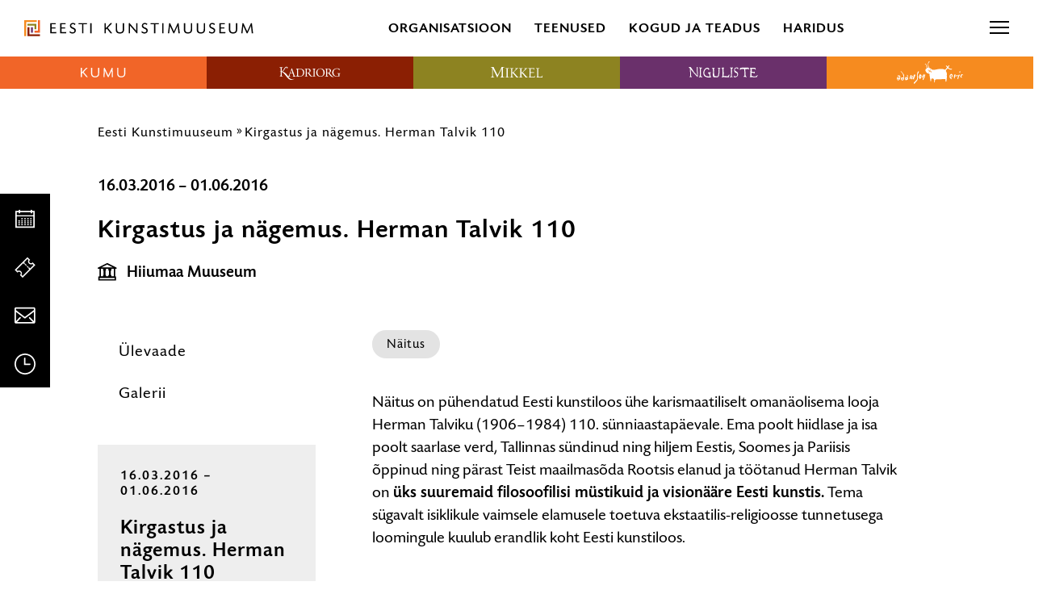

--- FILE ---
content_type: text/html; charset=UTF-8
request_url: https://kunstimuuseum.ekm.ee/syndmus/kirgastus-ja-nagemus-herman-talvik-110/
body_size: 27477
content:
<!DOCTYPE html>
<html class="no-js" lang="et">
<head>
    <meta charset="utf-8">
    <meta name="viewport" content="width=device-width, initial-scale=1">
    <meta http-equiv="X-UA-Compatible" content="IE=Edge">
    <link rel="apple-touch-icon" sizes="180x180" href="https://kunstimuuseum.ekm.ee/wp-content/themes/ekm/inc/theme/favicon/ekm/apple-touch-icon.png">
    <link rel="icon" type="image/png" sizes="32x32" href="https://kunstimuuseum.ekm.ee/wp-content/themes/ekm/inc/theme/favicon/ekm/favicon-32x32.png">
    <link rel="icon" type="image/png" sizes="16x16" href="https://kunstimuuseum.ekm.ee/wp-content/themes/ekm/inc/theme/favicon/ekm/favicon-16x16.png">
    <link rel="manifest" href="https://kunstimuuseum.ekm.ee/wp-content/themes/ekm/inc/theme/favicon/ekm/manifest.json">
    <link rel="mask-icon" href="https://kunstimuuseum.ekm.ee/wp-content/themes/ekm/inc/theme/favicon/ekm/safari-pinned-tab.svg" color="#ffffff">
    <link rel="shortcut icon" href="https://kunstimuuseum.ekm.ee/wp-content/themes/ekm/inc/theme/favicon/ekm/favicon.ico">
    <meta name="msapplication-config" content="https://kunstimuuseum.ekm.ee/wp-content/themes/ekm/inc/theme/favicon/ekm/browserconfig.xml">
    <meta name="theme-color" content="#ffffff">
    <script>(function(H){H.className=H.className.replace(/\bno-js\b/,'js')})(document.documentElement)</script>

            <meta name='robots' content='index, follow, max-image-preview:large, max-snippet:-1, max-video-preview:-1' />
<link rel="alternate" hreflang="et" href="https://kunstimuuseum.ekm.ee/syndmus/kirgastus-ja-nagemus-herman-talvik-110/" />
<link rel="alternate" hreflang="x-default" href="https://kunstimuuseum.ekm.ee/syndmus/kirgastus-ja-nagemus-herman-talvik-110/" />

<!-- Google Tag Manager for WordPress by gtm4wp.com -->
<script data-cfasync="false" data-pagespeed-no-defer>
	var gtm4wp_datalayer_name = "dataLayer";
	var dataLayer = dataLayer || [];
</script>
<!-- End Google Tag Manager for WordPress by gtm4wp.com -->
	<!-- This site is optimized with the Yoast SEO plugin v26.5 - https://yoast.com/wordpress/plugins/seo/ -->
	<title>Kirgastus ja nägemus. Herman Talvik 110 - Eesti Kunstimuuseum</title>
	<link rel="canonical" href="https://kunstimuuseum.ekm.ee/syndmus/kirgastus-ja-nagemus-herman-talvik-110/" />
	<meta property="og:locale" content="et_EE" />
	<meta property="og:type" content="article" />
	<meta property="og:title" content="Kirgastus ja nägemus. Herman Talvik 110 - Eesti Kunstimuuseum" />
	<meta property="og:description" content="Näitus on pühendatud Eesti kunstiloos ühe karismaatiliselt omanäolisema looja Herman Talviku (1906−1984) 110. sünniaastapäevale. Ema poolt hiidlase ja isa poolt saarlase verd, Tallinnas sündinud ning hiljem Eestis, Soomes ja Pariisis õppinud ning pärast Teist maailmasõda Rootsis elanud ja töötanud Herman Talvik on üks suuremaid filosoofilisi müstikuid ja visionääre Eesti kunstis. Tema sügavalt isiklikule vaimsele elamusele&hellip; loe edasi" />
	<meta property="og:url" content="https://kunstimuuseum.ekm.ee/syndmus/kirgastus-ja-nagemus-herman-talvik-110/" />
	<meta property="og:site_name" content="Eesti Kunstimuuseum" />
	<meta property="article:modified_time" content="2023-11-30T11:54:21+00:00" />
	<meta name="twitter:card" content="summary_large_image" />
	<meta name="twitter:label1" content="Est. reading time" />
	<meta name="twitter:data1" content="1 minut" />
	<script type="application/ld+json" class="yoast-schema-graph">{"@context":"https://schema.org","@graph":[{"@type":"WebPage","@id":"https://kunstimuuseum.ekm.ee/syndmus/kirgastus-ja-nagemus-herman-talvik-110/","url":"https://kunstimuuseum.ekm.ee/syndmus/kirgastus-ja-nagemus-herman-talvik-110/","name":"Kirgastus ja nägemus. Herman Talvik 110 - Eesti Kunstimuuseum","isPartOf":{"@id":"https://kunstimuuseum.ekm.ee/#website"},"datePublished":"2023-11-30T11:06:16+00:00","dateModified":"2023-11-30T11:54:21+00:00","breadcrumb":{"@id":"https://kunstimuuseum.ekm.ee/syndmus/kirgastus-ja-nagemus-herman-talvik-110/#breadcrumb"},"inLanguage":"et","potentialAction":[{"@type":"ReadAction","target":["https://kunstimuuseum.ekm.ee/syndmus/kirgastus-ja-nagemus-herman-talvik-110/"]}]},{"@type":"BreadcrumbList","@id":"https://kunstimuuseum.ekm.ee/syndmus/kirgastus-ja-nagemus-herman-talvik-110/#breadcrumb","itemListElement":[{"@type":"ListItem","position":1,"name":"Home","item":"https://kunstimuuseum.ekm.ee/"},{"@type":"ListItem","position":2,"name":"Kirgastus ja nägemus. Herman Talvik 110"}]},{"@type":"WebSite","@id":"https://kunstimuuseum.ekm.ee/#website","url":"https://kunstimuuseum.ekm.ee/","name":"Eesti Kunstimuuseum","description":"","publisher":{"@id":"https://kunstimuuseum.ekm.ee/#organization"},"potentialAction":[{"@type":"SearchAction","target":{"@type":"EntryPoint","urlTemplate":"https://kunstimuuseum.ekm.ee/?s={search_term_string}"},"query-input":{"@type":"PropertyValueSpecification","valueRequired":true,"valueName":"search_term_string"}}],"inLanguage":"et"},{"@type":"Organization","@id":"https://kunstimuuseum.ekm.ee/#organization","name":"Eesti Kunstimuuseum","url":"https://kunstimuuseum.ekm.ee/","logo":{"@type":"ImageObject","inLanguage":"et","@id":"https://kunstimuuseum.ekm.ee/#/schema/logo/image/","url":"https://kunstimuuseum.ekm.ee/wp-content/uploads/2019/08/EKM_logo.svg","contentUrl":"https://kunstimuuseum.ekm.ee/wp-content/uploads/2019/08/EKM_logo.svg","caption":"Eesti Kunstimuuseum"},"image":{"@id":"https://kunstimuuseum.ekm.ee/#/schema/logo/image/"}}]}</script>
	<!-- / Yoast SEO plugin. -->


<style id='wp-img-auto-sizes-contain-inline-css' type='text/css'>
img:is([sizes=auto i],[sizes^="auto," i]){contain-intrinsic-size:3000px 1500px}
/*# sourceURL=wp-img-auto-sizes-contain-inline-css */
</style>
<link rel='stylesheet' id='sdm-styles-css' href='https://kunstimuuseum.ekm.ee/wp-content/plugins/simple-download-monitor/css/sdm_wp_styles.css' type='text/css' media='all' />
<style id='classic-theme-styles-inline-css' type='text/css'>
/*! This file is auto-generated */
.wp-block-button__link{color:#fff;background-color:#32373c;border-radius:9999px;box-shadow:none;text-decoration:none;padding:calc(.667em + 2px) calc(1.333em + 2px);font-size:1.125em}.wp-block-file__button{background:#32373c;color:#fff;text-decoration:none}
/*# sourceURL=/wp-includes/css/classic-themes.min.css */
</style>
<link rel='stylesheet' id='global-css' href='https://kunstimuuseum.ekm.ee/wp-content/themes/ekm/inc/theme/css/global.cc3597ec3892afc321e2.min.css' type='text/css' media='all' />

<!-- Google Tag Manager for WordPress by gtm4wp.com -->
<!-- GTM Container placement set to off -->
<script data-cfasync="false" data-pagespeed-no-defer>
	var dataLayer_content = {"pagePostType":"post","pagePostType2":"single-post"};
	dataLayer.push( dataLayer_content );
</script>
<script data-cfasync="false" data-pagespeed-no-defer>
	console.warn && console.warn("[GTM4WP] Google Tag Manager container code placement set to OFF !!!");
	console.warn && console.warn("[GTM4WP] Data layer codes are active but GTM container must be loaded using custom coding !!!");
</script>
<!-- End Google Tag Manager for WordPress by gtm4wp.com --><script>
    window.dataLayer = window.dataLayer || [];
    function gtag() {
        dataLayer.push(arguments);
    }
    gtag("consent", "default", {
        ad_storage: "denied",
        ad_user_data: "denied", 
        ad_personalization: "denied",
        analytics_storage: "denied",
        functionality_storage: "denied",
        personalization_storage: "denied",
        security_storage: "granted",
        wait_for_update: 2000,
    });
    gtag("set", "ads_data_redaction", true);
    gtag("set", "url_passthrough", true);
</script><!-- Google Tag Manager --><script>(function(w,d,s,l,i){w[l]=w[l]||[];w[l].push({'gtm.start':
new Date().getTime(),event:'gtm.js'});var f=d.getElementsByTagName(s)[0],
j=d.createElement(s),dl=l!='dataLayer'?'&l='+l:'';j.async=true;j.src=
'https://www.googletagmanager.com/gtm.js?id='+i+dl;f.parentNode.insertBefore(j,f);
})(window,document,'script','dataLayer','GTM-PD6873B');</script><!-- End Google Tag Manager --><!-- Start cookieyes banner --><script id="cookieyes" type="text/javascript" src="https://cdn-cookieyes.com/client_data/9f8d4c030a108a43c78af7d6/script.js"></script><!-- End cookieyes banner -->
<!-- Meta Pixel Code -->
<script type='text/javascript'>
!function(f,b,e,v,n,t,s){if(f.fbq)return;n=f.fbq=function(){n.callMethod?
n.callMethod.apply(n,arguments):n.queue.push(arguments)};if(!f._fbq)f._fbq=n;
n.push=n;n.loaded=!0;n.version='2.0';n.queue=[];t=b.createElement(e);t.async=!0;
t.src=v;s=b.getElementsByTagName(e)[0];s.parentNode.insertBefore(t,s)}(window,
document,'script','https://connect.facebook.net/en_US/fbevents.js?v=next');
</script>
<!-- End Meta Pixel Code -->
<script type='text/javascript'>var url = window.location.origin + '?ob=open-bridge';
            fbq('set', 'openbridge', '340539550511784', url);
fbq('init', '340539550511784', {}, {
    "agent": "wordpress-6.9-4.1.4"
})</script><script type='text/javascript'>
    fbq('track', 'PageView', []);
  </script><link rel="icon" href="https://kunstimuuseum.ekm.ee/wp-content/uploads/2024/10/cropped-300dpi_EKM_meander_rgb-32x32.jpg" sizes="32x32" />
<link rel="icon" href="https://kunstimuuseum.ekm.ee/wp-content/uploads/2024/10/cropped-300dpi_EKM_meander_rgb-192x192.jpg" sizes="192x192" />
<link rel="apple-touch-icon" href="https://kunstimuuseum.ekm.ee/wp-content/uploads/2024/10/cropped-300dpi_EKM_meander_rgb-180x180.jpg" />
<meta name="msapplication-TileImage" content="https://kunstimuuseum.ekm.ee/wp-content/uploads/2024/10/cropped-300dpi_EKM_meander_rgb-270x270.jpg" />

    
    <style>
                                            </style>
<style id='global-styles-inline-css' type='text/css'>
:root{--wp--preset--aspect-ratio--square: 1;--wp--preset--aspect-ratio--4-3: 4/3;--wp--preset--aspect-ratio--3-4: 3/4;--wp--preset--aspect-ratio--3-2: 3/2;--wp--preset--aspect-ratio--2-3: 2/3;--wp--preset--aspect-ratio--16-9: 16/9;--wp--preset--aspect-ratio--9-16: 9/16;--wp--preset--color--black: #000000;--wp--preset--color--cyan-bluish-gray: #abb8c3;--wp--preset--color--white: #ffffff;--wp--preset--color--pale-pink: #f78da7;--wp--preset--color--vivid-red: #cf2e2e;--wp--preset--color--luminous-vivid-orange: #ff6900;--wp--preset--color--luminous-vivid-amber: #fcb900;--wp--preset--color--light-green-cyan: #7bdcb5;--wp--preset--color--vivid-green-cyan: #00d084;--wp--preset--color--pale-cyan-blue: #8ed1fc;--wp--preset--color--vivid-cyan-blue: #0693e3;--wp--preset--color--vivid-purple: #9b51e0;--wp--preset--gradient--vivid-cyan-blue-to-vivid-purple: linear-gradient(135deg,rgb(6,147,227) 0%,rgb(155,81,224) 100%);--wp--preset--gradient--light-green-cyan-to-vivid-green-cyan: linear-gradient(135deg,rgb(122,220,180) 0%,rgb(0,208,130) 100%);--wp--preset--gradient--luminous-vivid-amber-to-luminous-vivid-orange: linear-gradient(135deg,rgb(252,185,0) 0%,rgb(255,105,0) 100%);--wp--preset--gradient--luminous-vivid-orange-to-vivid-red: linear-gradient(135deg,rgb(255,105,0) 0%,rgb(207,46,46) 100%);--wp--preset--gradient--very-light-gray-to-cyan-bluish-gray: linear-gradient(135deg,rgb(238,238,238) 0%,rgb(169,184,195) 100%);--wp--preset--gradient--cool-to-warm-spectrum: linear-gradient(135deg,rgb(74,234,220) 0%,rgb(151,120,209) 20%,rgb(207,42,186) 40%,rgb(238,44,130) 60%,rgb(251,105,98) 80%,rgb(254,248,76) 100%);--wp--preset--gradient--blush-light-purple: linear-gradient(135deg,rgb(255,206,236) 0%,rgb(152,150,240) 100%);--wp--preset--gradient--blush-bordeaux: linear-gradient(135deg,rgb(254,205,165) 0%,rgb(254,45,45) 50%,rgb(107,0,62) 100%);--wp--preset--gradient--luminous-dusk: linear-gradient(135deg,rgb(255,203,112) 0%,rgb(199,81,192) 50%,rgb(65,88,208) 100%);--wp--preset--gradient--pale-ocean: linear-gradient(135deg,rgb(255,245,203) 0%,rgb(182,227,212) 50%,rgb(51,167,181) 100%);--wp--preset--gradient--electric-grass: linear-gradient(135deg,rgb(202,248,128) 0%,rgb(113,206,126) 100%);--wp--preset--gradient--midnight: linear-gradient(135deg,rgb(2,3,129) 0%,rgb(40,116,252) 100%);--wp--preset--font-size--small: 13px;--wp--preset--font-size--medium: 20px;--wp--preset--font-size--large: 36px;--wp--preset--font-size--x-large: 42px;--wp--preset--spacing--20: 0.44rem;--wp--preset--spacing--30: 0.67rem;--wp--preset--spacing--40: 1rem;--wp--preset--spacing--50: 1.5rem;--wp--preset--spacing--60: 2.25rem;--wp--preset--spacing--70: 3.38rem;--wp--preset--spacing--80: 5.06rem;--wp--preset--shadow--natural: 6px 6px 9px rgba(0, 0, 0, 0.2);--wp--preset--shadow--deep: 12px 12px 50px rgba(0, 0, 0, 0.4);--wp--preset--shadow--sharp: 6px 6px 0px rgba(0, 0, 0, 0.2);--wp--preset--shadow--outlined: 6px 6px 0px -3px rgb(255, 255, 255), 6px 6px rgb(0, 0, 0);--wp--preset--shadow--crisp: 6px 6px 0px rgb(0, 0, 0);}:where(.is-layout-flex){gap: 0.5em;}:where(.is-layout-grid){gap: 0.5em;}body .is-layout-flex{display: flex;}.is-layout-flex{flex-wrap: wrap;align-items: center;}.is-layout-flex > :is(*, div){margin: 0;}body .is-layout-grid{display: grid;}.is-layout-grid > :is(*, div){margin: 0;}:where(.wp-block-columns.is-layout-flex){gap: 2em;}:where(.wp-block-columns.is-layout-grid){gap: 2em;}:where(.wp-block-post-template.is-layout-flex){gap: 1.25em;}:where(.wp-block-post-template.is-layout-grid){gap: 1.25em;}.has-black-color{color: var(--wp--preset--color--black) !important;}.has-cyan-bluish-gray-color{color: var(--wp--preset--color--cyan-bluish-gray) !important;}.has-white-color{color: var(--wp--preset--color--white) !important;}.has-pale-pink-color{color: var(--wp--preset--color--pale-pink) !important;}.has-vivid-red-color{color: var(--wp--preset--color--vivid-red) !important;}.has-luminous-vivid-orange-color{color: var(--wp--preset--color--luminous-vivid-orange) !important;}.has-luminous-vivid-amber-color{color: var(--wp--preset--color--luminous-vivid-amber) !important;}.has-light-green-cyan-color{color: var(--wp--preset--color--light-green-cyan) !important;}.has-vivid-green-cyan-color{color: var(--wp--preset--color--vivid-green-cyan) !important;}.has-pale-cyan-blue-color{color: var(--wp--preset--color--pale-cyan-blue) !important;}.has-vivid-cyan-blue-color{color: var(--wp--preset--color--vivid-cyan-blue) !important;}.has-vivid-purple-color{color: var(--wp--preset--color--vivid-purple) !important;}.has-black-background-color{background-color: var(--wp--preset--color--black) !important;}.has-cyan-bluish-gray-background-color{background-color: var(--wp--preset--color--cyan-bluish-gray) !important;}.has-white-background-color{background-color: var(--wp--preset--color--white) !important;}.has-pale-pink-background-color{background-color: var(--wp--preset--color--pale-pink) !important;}.has-vivid-red-background-color{background-color: var(--wp--preset--color--vivid-red) !important;}.has-luminous-vivid-orange-background-color{background-color: var(--wp--preset--color--luminous-vivid-orange) !important;}.has-luminous-vivid-amber-background-color{background-color: var(--wp--preset--color--luminous-vivid-amber) !important;}.has-light-green-cyan-background-color{background-color: var(--wp--preset--color--light-green-cyan) !important;}.has-vivid-green-cyan-background-color{background-color: var(--wp--preset--color--vivid-green-cyan) !important;}.has-pale-cyan-blue-background-color{background-color: var(--wp--preset--color--pale-cyan-blue) !important;}.has-vivid-cyan-blue-background-color{background-color: var(--wp--preset--color--vivid-cyan-blue) !important;}.has-vivid-purple-background-color{background-color: var(--wp--preset--color--vivid-purple) !important;}.has-black-border-color{border-color: var(--wp--preset--color--black) !important;}.has-cyan-bluish-gray-border-color{border-color: var(--wp--preset--color--cyan-bluish-gray) !important;}.has-white-border-color{border-color: var(--wp--preset--color--white) !important;}.has-pale-pink-border-color{border-color: var(--wp--preset--color--pale-pink) !important;}.has-vivid-red-border-color{border-color: var(--wp--preset--color--vivid-red) !important;}.has-luminous-vivid-orange-border-color{border-color: var(--wp--preset--color--luminous-vivid-orange) !important;}.has-luminous-vivid-amber-border-color{border-color: var(--wp--preset--color--luminous-vivid-amber) !important;}.has-light-green-cyan-border-color{border-color: var(--wp--preset--color--light-green-cyan) !important;}.has-vivid-green-cyan-border-color{border-color: var(--wp--preset--color--vivid-green-cyan) !important;}.has-pale-cyan-blue-border-color{border-color: var(--wp--preset--color--pale-cyan-blue) !important;}.has-vivid-cyan-blue-border-color{border-color: var(--wp--preset--color--vivid-cyan-blue) !important;}.has-vivid-purple-border-color{border-color: var(--wp--preset--color--vivid-purple) !important;}.has-vivid-cyan-blue-to-vivid-purple-gradient-background{background: var(--wp--preset--gradient--vivid-cyan-blue-to-vivid-purple) !important;}.has-light-green-cyan-to-vivid-green-cyan-gradient-background{background: var(--wp--preset--gradient--light-green-cyan-to-vivid-green-cyan) !important;}.has-luminous-vivid-amber-to-luminous-vivid-orange-gradient-background{background: var(--wp--preset--gradient--luminous-vivid-amber-to-luminous-vivid-orange) !important;}.has-luminous-vivid-orange-to-vivid-red-gradient-background{background: var(--wp--preset--gradient--luminous-vivid-orange-to-vivid-red) !important;}.has-very-light-gray-to-cyan-bluish-gray-gradient-background{background: var(--wp--preset--gradient--very-light-gray-to-cyan-bluish-gray) !important;}.has-cool-to-warm-spectrum-gradient-background{background: var(--wp--preset--gradient--cool-to-warm-spectrum) !important;}.has-blush-light-purple-gradient-background{background: var(--wp--preset--gradient--blush-light-purple) !important;}.has-blush-bordeaux-gradient-background{background: var(--wp--preset--gradient--blush-bordeaux) !important;}.has-luminous-dusk-gradient-background{background: var(--wp--preset--gradient--luminous-dusk) !important;}.has-pale-ocean-gradient-background{background: var(--wp--preset--gradient--pale-ocean) !important;}.has-electric-grass-gradient-background{background: var(--wp--preset--gradient--electric-grass) !important;}.has-midnight-gradient-background{background: var(--wp--preset--gradient--midnight) !important;}.has-small-font-size{font-size: var(--wp--preset--font-size--small) !important;}.has-medium-font-size{font-size: var(--wp--preset--font-size--medium) !important;}.has-large-font-size{font-size: var(--wp--preset--font-size--large) !important;}.has-x-large-font-size{font-size: var(--wp--preset--font-size--x-large) !important;}
/*# sourceURL=global-styles-inline-css */
</style>
<meta name="generator" content="WP Rocket 3.20.1.2" data-wpr-features="wpr_desktop" /></head>
<body class="wp-singular event-template-default single single-event postid-132691 wp-custom-logo wp-theme-ekm is-ekm ">
            <!-- Google Tag Manager (noscript) --><noscript><iframe title="gtm" src="https://www.googletagmanager.com/ns.html?id=GTM-PD6873B" height="0" width="0" style="display:none;visibility:hidden"></iframe></noscript><!-- End Google Tag Manager (noscript) -->
<!-- Meta Pixel Code -->
<noscript>
<img height="1" width="1" style="display:none" alt="fbpx"
src="https://www.facebook.com/tr?id=340539550511784&ev=PageView&noscript=1" />
</noscript>
<!-- End Meta Pixel Code -->

        <div id="page">
                    <div class="base">
            <ol class="quicklinks h-visually-hidden">
            <li class="quicklinks__item">
            <a class="quicklinks__link" href="#main-content">Liigu ürituse sisu juurde</a>
        </li>
            <li class="quicklinks__item">
            <a class="quicklinks__link" href="#side-content">Liigu sisu navigatsiooni juurde</a>
        </li>
    </ol>            
<header class="header-hover js-header-hover js-header-sticky">
    <div class="header-hover__top">
        <div class="logo  header-hover__logo " >
        <a href="https://kunstimuuseum.ekm.ee" class="logo__link">
                        <img src="https://kunstimuuseum.ekm.ee/wp-content/uploads/2019/09/EKM_logo.svg" alt="Eesti Kunstimuuseum" class="logo__img">
                </a>
    </div>
        
<nav class="navigation
     header-hover__mid-navigation  navigation--w-arrows  navigation--uppercase  navigation--h-current " data-dropdown-label=""  aria-label="Peamenüü avanevate alammenüüdega">
            <ul class="navigation__list">
                                            <li
                    class="navigation__item
                                    "
                                            data-target="#57536"
                        data-body="burger-open"
                        data-event="museum-nav.trigger"
                        data-offdelay="200"
                        data-hidesiblings="true"
                                                        >
                    <div class="navigation__link-wrapper" id="nav-title-organisatsioon-57536">
                        <a href="#" class="navigation__link navigation__link--w-icon-after"  aria-expanded="false">
                                                        Organisatsioon
                                                            <svg focusable="false" class="icon  navigation__item-icon navigation__item-icon--after">
    <use xlink:href="https://kunstimuuseum.ekm.ee/wp-content/themes/ekm/inc/theme/svg/global.fdb7605cf4e2504806c9501a9f29b21f.svg#arrow-link"></use>
</svg>
                                                    </a>
                    </div>
                                            <div class="navigation__item-arrow h-brand-bg"></div>
                                    </li>
                                            <li
                    class="navigation__item
                                    "
                                            data-target="#57537"
                        data-body="burger-open"
                        data-event="museum-nav.trigger"
                        data-offdelay="200"
                        data-hidesiblings="true"
                                                        >
                    <div class="navigation__link-wrapper" id="nav-title-teenused-57537">
                        <a href="#" class="navigation__link navigation__link--w-icon-after"  aria-expanded="false">
                                                        Teenused
                                                            <svg focusable="false" class="icon  navigation__item-icon navigation__item-icon--after">
    <use xlink:href="https://kunstimuuseum.ekm.ee/wp-content/themes/ekm/inc/theme/svg/global.fdb7605cf4e2504806c9501a9f29b21f.svg#arrow-link"></use>
</svg>
                                                    </a>
                    </div>
                                            <div class="navigation__item-arrow h-brand-bg"></div>
                                    </li>
                                            <li
                    class="navigation__item
                                    "
                                            data-target="#57538"
                        data-body="burger-open"
                        data-event="museum-nav.trigger"
                        data-offdelay="200"
                        data-hidesiblings="true"
                                                        >
                    <div class="navigation__link-wrapper" id="nav-title-kogud-ja-teadus-57538">
                        <a href="#" class="navigation__link navigation__link--w-icon-after"  aria-expanded="false">
                                                        Kogud ja teadus
                                                            <svg focusable="false" class="icon  navigation__item-icon navigation__item-icon--after">
    <use xlink:href="https://kunstimuuseum.ekm.ee/wp-content/themes/ekm/inc/theme/svg/global.fdb7605cf4e2504806c9501a9f29b21f.svg#arrow-link"></use>
</svg>
                                                    </a>
                    </div>
                                            <div class="navigation__item-arrow h-brand-bg"></div>
                                    </li>
                                            <li
                    class="navigation__item
                                    "
                                            data-target="#91215"
                        data-body="burger-open"
                        data-event="museum-nav.trigger"
                        data-offdelay="200"
                        data-hidesiblings="true"
                                                        >
                    <div class="navigation__link-wrapper" id="nav-title-haridus-91215">
                        <a href="#" class="navigation__link navigation__link--w-icon-after"  aria-expanded="false">
                                                        Haridus
                                                            <svg focusable="false" class="icon  navigation__item-icon navigation__item-icon--after">
    <use xlink:href="https://kunstimuuseum.ekm.ee/wp-content/themes/ekm/inc/theme/svg/global.fdb7605cf4e2504806c9501a9f29b21f.svg#arrow-link"></use>
</svg>
                                                    </a>
                    </div>
                                            <div class="navigation__item-arrow h-brand-bg"></div>
                                    </li>
                    </ul>
    </nav>
        
<nav class="navigation
     header-hover__end-navigation  navigation--w-arrows  navigation--h-current " data-dropdown-label="" >
            <ul class="navigation__list">
                                            <li
                    class="navigation__item
                                    "
                                                        >
                    <div class="navigation__link-wrapper" >
                        <a href="https://kunstimuuseum.ekm.ee/ligipaasetavus/" class="navigation__link navigation__link--w-icon"  >
                                                            <svg focusable="false" class="icon  navigation__item-icon">
    <use xlink:href="https://kunstimuuseum.ekm.ee/wp-content/themes/ekm/inc/theme/svg/global.fdb7605cf4e2504806c9501a9f29b21f.svg#accessibility"></use>
</svg>
                                                        Ligipääsetavus
                                                    </a>
                    </div>
                                            <div class="navigation__item-arrow h-brand-bg"></div>
                                    </li>
                                            <li
                    class="navigation__item
                                    "
                                                        >
                    <div class="navigation__link-wrapper" >
                        <a href="https://pood.ekm.ee/" class="navigation__link navigation__link--w-icon" target="_blank" >
                                                            <svg focusable="false" class="icon  navigation__item-icon">
    <use xlink:href="https://kunstimuuseum.ekm.ee/wp-content/themes/ekm/inc/theme/svg/global.fdb7605cf4e2504806c9501a9f29b21f.svg#shop"></use>
</svg>
                                                        E-pood
                                                    </a>
                    </div>
                                            <div class="navigation__item-arrow h-brand-bg"></div>
                                    </li>
                    </ul>
    </nav>
                    <div class="languages  header-hover__languages">
    <div class="languages__trigger-wrapper">
        <label class="languages__trigger" for="languages">
                                                            <a href="https://kunstimuuseum.ekm.ee/syndmus/kirgastus-ja-nagemus-herman-talvik-110/" class="languages__trigger-text h-clear-button" aria-current="true" aria-label="Eesti" aria-description="Vali keel">
                        Eesti
                        <svg focusable="false" class="icon  languages__icon-chevron">
    <use xlink:href="https://kunstimuuseum.ekm.ee/wp-content/themes/ekm/inc/theme/svg/global.fdb7605cf4e2504806c9501a9f29b21f.svg#arrow-dropdown-small"></use>
</svg>
                    </a>
                                                                </label>
        <input name="languages" aria-hidden="true" class="h-visually-hidden" id="languages" type="checkbox">
        <nav class="languages__nav" aria-live="assertive">
                            <ul class="languages__list">
                                            <li class="languages__item is-current" aria-current="true">
                                                        <a aria-label="Eesti" href="https://kunstimuuseum.ekm.ee/syndmus/kirgastus-ja-nagemus-herman-talvik-110/" class="languages__link" lang="et" hreflang="et">
                                Eesti
                            </a>
                        </li>
                                            <li class="languages__item " >
                                                        <a aria-label="English" href="https://kunstimuuseum.ekm.ee/en/" class="languages__link" lang="en" hreflang="en">
                                English
                            </a>
                        </li>
                                    </ul>
                    </nav>
    </div>
</div>
                <div class="header-hover__search js-toggle-open" data-target="#search-modal" data-body="burger-open burger-open" data-focus="#search-desktop" data-offclick="true" data-close-resize="true" aria-hidden="true">
            


<button  type="button"  class="button header-hover__search-icon button--w-icon  button--icon-only " aria-hidden="true" tabindex="-1" data-brand="">
        <span class="button__text">
        Otsi
            </span>
                        <svg focusable="false" class="icon  button__icon">
    <use xlink:href="https://kunstimuuseum.ekm.ee/wp-content/themes/ekm/inc/theme/svg/global.fdb7605cf4e2504806c9501a9f29b21f.svg#search"></use>
</svg>
            </button>
            <button type="button" class="header-hover__burger" aria-label="menu"><span></span></button>
        </div>
        <button type="button" class="header-hover__burger-mobile js-header-hover__burger" data-target="#header-hover-mobile-menu" data-body="burger-open" aria-label="Toggle menu"><span></span></button>
                        <div id="header-hover-mobile-menu" class="header-hover__mobile-menu">
        <div class="header-hover__mobile-menu-inner">
            

<nav class="navigation-logos
     js-navigation-logos  header-hover__mobile-menu-inner-logos" data-demo="" aria-label="Meie filiaalid">
            <ul class="navigation-logos__items">
                                            <li class="navigation-logos__item
                     navigation-logos__item--color-kumu                                    " data-brand="kumu">
                                        <a href="https://kumu.ekm.ee" class="navigation-logos__link" aria-expanded="false" aria-haspopup="true" aria-controls="kumu-menu-mobile"  aria-label="Kumu kunstimuuseum logo">
                        <div class="logo  navigation-logos__logo " aria-hidden="true">
                        <img src="https://kunstimuuseum.ekm.ee/wp-content/uploads/sites/2/2019/06/kumu.svg" alt="Kumu kunstimuuseum logo" class="logo__img">
            </div>
                        <svg focusable="false" class="icon  navigation-logos__logo-icon">
    <use xlink:href="https://kunstimuuseum.ekm.ee/wp-content/themes/ekm/inc/theme/svg/global.fdb7605cf4e2504806c9501a9f29b21f.svg#arrow-dropdown-small"></use>
</svg>
                        <div class="navigation-logos__arrow"></div>
                    </a>
                </li>
                                            <li class="navigation-logos__item
                     navigation-logos__item--color-kadriorg                                    " data-brand="kadriorg">
                                        <a href="https://kadriorumuuseum.ekm.ee" class="navigation-logos__link" aria-expanded="false" aria-haspopup="true" aria-controls="kadriorg-menu-mobile"  aria-label="Kadrioru kunstimuuseum logo">
                        <div class="logo  navigation-logos__logo " aria-hidden="true">
                        <img src="https://kunstimuuseum.ekm.ee/wp-content/uploads/sites/3/2019/09/kadriorg-header-keskel.svg" alt="Kadrioru kunstimuuseum logo" class="logo__img">
            </div>
                        <svg focusable="false" class="icon  navigation-logos__logo-icon">
    <use xlink:href="https://kunstimuuseum.ekm.ee/wp-content/themes/ekm/inc/theme/svg/global.fdb7605cf4e2504806c9501a9f29b21f.svg#arrow-dropdown-small"></use>
</svg>
                        <div class="navigation-logos__arrow"></div>
                    </a>
                </li>
                                            <li class="navigation-logos__item
                     navigation-logos__item--color-mikkeli                                    " data-brand="mikkeli">
                                        <a href="https://mikkelimuuseum.ekm.ee" class="navigation-logos__link" aria-expanded="false" aria-haspopup="true" aria-controls="mikkeli-menu-mobile"  aria-label="Mikkeli muuseum logo">
                        <div class="logo  navigation-logos__logo " aria-hidden="true">
                        <img src="https://kunstimuuseum.ekm.ee/wp-content/uploads/sites/4/2019/06/mikkeli.svg" alt="Mikkeli muuseum logo" class="logo__img">
            </div>
                        <svg focusable="false" class="icon  navigation-logos__logo-icon">
    <use xlink:href="https://kunstimuuseum.ekm.ee/wp-content/themes/ekm/inc/theme/svg/global.fdb7605cf4e2504806c9501a9f29b21f.svg#arrow-dropdown-small"></use>
</svg>
                        <div class="navigation-logos__arrow"></div>
                    </a>
                </li>
                                            <li class="navigation-logos__item
                     navigation-logos__item--color-niguliste                                    " data-brand="niguliste">
                                        <a href="https://nigulistemuuseum.ekm.ee" class="navigation-logos__link" aria-expanded="false" aria-haspopup="true" aria-controls="niguliste-menu-mobile"  aria-label="Niguliste muuseum logo">
                        <div class="logo  navigation-logos__logo " aria-hidden="true">
                        <img src="https://kunstimuuseum.ekm.ee/wp-content/uploads/sites/5/2019/06/niguliste.svg" alt="Niguliste muuseum logo" class="logo__img">
            </div>
                        <svg focusable="false" class="icon  navigation-logos__logo-icon">
    <use xlink:href="https://kunstimuuseum.ekm.ee/wp-content/themes/ekm/inc/theme/svg/global.fdb7605cf4e2504806c9501a9f29b21f.svg#arrow-dropdown-small"></use>
</svg>
                        <div class="navigation-logos__arrow"></div>
                    </a>
                </li>
                                            <li class="navigation-logos__item
                     navigation-logos__item--color-adamson                                    " data-brand="adamson">
                                        <a href="https://adamson-eric.ekm.ee" class="navigation-logos__link" aria-expanded="false" aria-haspopup="true" aria-controls="adamson-menu-mobile"  aria-label="Adamson-Ericu muuseum logo">
                        <div class="logo  navigation-logos__logo " aria-hidden="true">
                        <img src="https://kunstimuuseum.ekm.ee/wp-content/uploads/sites/6/2019/06/adamson.svg" alt="Adamson-Ericu muuseum logo" class="logo__img">
            </div>
                        <svg focusable="false" class="icon  navigation-logos__logo-icon">
    <use xlink:href="https://kunstimuuseum.ekm.ee/wp-content/themes/ekm/inc/theme/svg/global.fdb7605cf4e2504806c9501a9f29b21f.svg#arrow-dropdown-small"></use>
</svg>
                        <div class="navigation-logos__arrow"></div>
                    </a>
                </li>
                    </ul>
                <div class="navigation-logos__menus">
                                                                            <div id="kumu-menu-mobile" class="navigation-logos__menu-item" data-brand="kumu" >
                    <div class="project-menu">
    <div class="grid">
        <div class="grid__col grid__col--xs-24 grid__col--sm-9 grid__col--lg-5">
            <div class="project-menu__col">
                

<figure class="image  project-menu__image " >
                            <img
        loading="lazy"        src="data:image/svg+xml,%3Csvg%20xmlns%3D%22http%3A%2F%2Fwww.w3.org%2F2000%2Fsvg%22%20viewBox%3D%220%200%20100%20100%22%3E%3C%2Fsvg%3E"
                    data-srcset="https://kunstimuuseum.ekm.ee/wp-content/uploads/sites/2/2019/09/Kumu-hypik-100x100.jpg 100w, https://kunstimuuseum.ekm.ee/wp-content/uploads/sites/2/2019/09/Kumu-hypik-150x150.jpg 150w, https://kunstimuuseum.ekm.ee/wp-content/uploads/sites/2/2019/09/Kumu-hypik-200x200.jpg 200w, https://kunstimuuseum.ekm.ee/wp-content/uploads/sites/2/2019/09/Kumu-hypik-355x355.jpg 355w, https://kunstimuuseum.ekm.ee/wp-content/uploads/sites/2/2019/09/Kumu-hypik-400x400.jpg 400w, https://kunstimuuseum.ekm.ee/wp-content/uploads/sites/2/2019/09/Kumu-hypik-600x600.jpg 600w, https://kunstimuuseum.ekm.ee/wp-content/uploads/sites/2/2019/09/Kumu-hypik-900x900.jpg 900w"
            data-sizes="auto"
                alt=""
                    aria-hidden="true"
                                class="image__img lazyload"    >

    
                    <img aria-hidden="true" alt="empty-image" class="image__img image__img--cover" src="[data-uri]">
    </figure>
            </div>
        </div>
        <div class="grid__col grid__col--xs-24 grid__col--sm-12 grid__col--offset-sm-1 grid__col--lg-6 grid__col--offset-lg-1">
            <div class="project-menu__col">
                <h3 class="project-menu__title">
                    Kumu kunstimuuseum
                </h3>
                <div class="project-menu__content h4">
                    <p>Kumu on Eesti Kunstimuuseumi peahoone ning suurim ja esinduslikem näitusepaik Eestis. Muuseumis saab ülevaate Eesti kunsti eri ajajärkudest – akadeemilisest stiilist modernismini, sovetpopist kaasaegse kunstini. Eraldi vaatamisväärsus on maja moodne arhitektuur.</p>

                </div>
                                    <div class="project-menu__action">
                        


<a  href="https://kumu.ekm.ee"  class="button button--secondary button--w-icon  button--icon-animate " data-brand="">
        <span class="button__text">
        Mine lehele
            </span>
                        <svg focusable="false" class="icon  button__icon">
    <use xlink:href="https://kunstimuuseum.ekm.ee/wp-content/themes/ekm/inc/theme/svg/global.fdb7605cf4e2504806c9501a9f29b21f.svg#arrow-link"></use>
</svg>
            </a>
                    </div>
                            </div>
        </div>
        <div class="grid__col grid__col--xs-24 grid__col--sm-9 grid__col--lg-5 grid__col--offset-lg-1">
            <div class="project-menu__col project-menu__col--info">
                <h3 class="project-menu__title">
                    Avatud
                </h3>
                <div class="project-menu__content">
                                            <table class="project-menu__times">
                            <tbody>
                                                            <tr class="project-menu__times-row">
                                    <td class="project-menu__times-time"> T–K, R–P</td>
                                    <td class="project-menu__times-value">10.00–18.00</td>
                                </tr>
                                                            <tr class="project-menu__times-row">
                                    <td class="project-menu__times-time"> N</td>
                                    <td class="project-menu__times-value">10.00–20.00</td>
                                </tr>
                                                            <tr class="project-menu__times-row">
                                    <td class="project-menu__times-time"> E</td>
                                    <td class="project-menu__times-value">Suletud</td>
                                </tr>
                                                        </tbody>
                        </table>
                                    </div>
                                    <div class="notification-box project-menu__notification notification-box--compact ">
    <div class="notification-box__icon">
        <span class="notification-box__icon-nb">!</span>
    </div>
    <div class="notification-box__content">
                    <div class="notification-box__info">
                                    <div class="notification-box__item">
                        <div class="notification-box__title">
                            <p><span class="TextRun SCXW181238234 BCX8" lang="EN-US" xml:lang="EN-US" data-contrast="auto"><span class="NormalTextRun SpellingErrorV2Themed SCXW181238234 BCX8">Piletite</span> <span class="NormalTextRun SpellingErrorV2Themed SCXW181238234 BCX8">müük</span> <span class="NormalTextRun SpellingErrorV2Themed SCXW181238234 BCX8">lõpeb</span><span class="NormalTextRun SCXW181238234 BCX8"> pool </span><span class="NormalTextRun SpellingErrorV2Themed SCXW181238234 BCX8">tundi</span> <span class="NormalTextRun SpellingErrorV2Themed SCXW181238234 BCX8">enne</span> <span class="NormalTextRun SpellingErrorV2Themed SCXW181238234 BCX8">muuseumi</span> <span class="NormalTextRun SpellingErrorV2Themed SCXW181238234 BCX8">sulgemist</span><span class="NormalTextRun SCXW181238234 BCX8">.</span></span><span class="EOP SCXW181238234 BCX8" data-ccp-props="{&quot;134233117&quot;:false,&quot;134233118&quot;:false,&quot;201341983&quot;:0,&quot;335551550&quot;:0,&quot;335551620&quot;:0,&quot;335559738&quot;:240,&quot;335559739&quot;:240,&quot;335559740&quot;:259}"> </span></p>

                        </div>
                    </div>
                                    <div class="notification-box__item">
                        <div class="notification-box__title">
                            <p>R, 13.02 muuseum avatud 10–17.</p>

                        </div>
                    </div>
                            </div>
                                            <div class="notification-box__item">
                    <span class="notification-box__title">Avatud kell 10-15:</span>
                    <span class="notification-box__label">23.02</span>
                </div>
                        </div>
</div>
                                            </div>
        </div>
        <div class="grid__col grid__col--xs-24 grid__col--sm-12 grid__col--offset-sm-1 grid__col--lg-4 grid__col--offset-lg-1">
            <div class="project-menu__col project-menu__col--info">
                <h3 class="project-menu__title">
                    Kontakt
                </h3>
                <div class="project-menu__content">
                                            <ul class="project-menu__infos">
                                                            <li class="project-menu__info ">
                                                                            <svg focusable="false" class="icon  project-menu__info-icon">
    <use xlink:href="https://kunstimuuseum.ekm.ee/wp-content/themes/ekm/inc/theme/svg/global.fdb7605cf4e2504806c9501a9f29b21f.svg#location-pin"></use>
</svg>
                                                                        <div class="project-menu__info-text">
                                                                                    Weizenbergi 34 / Valge 1<br>10127 Tallinn
                                                                            </div>
                                </li>
                                                            <li class="project-menu__info ">
                                                                            <svg focusable="false" class="icon  project-menu__info-icon">
    <use xlink:href="https://kunstimuuseum.ekm.ee/wp-content/themes/ekm/inc/theme/svg/global.fdb7605cf4e2504806c9501a9f29b21f.svg#phone"></use>
</svg>
                                                                        <div class="project-menu__info-text">
                                                                                                                                    <a aria-label="+ 3 7 2 & n b s p ; 6 0 2 & n b s p ; 6 0 0 0" href="tel:+372&nbsp;602&nbsp;6000" class="">+372&nbsp;602&nbsp;6000</a>                                                                            </div>
                                </li>
                                                            <li class="project-menu__info project-menu__info--links">
                                                                            <svg focusable="false" class="icon  project-menu__info-icon">
    <use xlink:href="https://kunstimuuseum.ekm.ee/wp-content/themes/ekm/inc/theme/svg/global.fdb7605cf4e2504806c9501a9f29b21f.svg#email"></use>
</svg>
                                                                        <div class="project-menu__info-text">
                                                                                                                                    <noscript><span style="unicode-bidi:bidi-override;direction:rtl;">ee.mke@umuk</span></noscript><script type="text/javascript">var element = document.createElement('div'); element.innerHTML = '<n  uers="znvygb:xhzh@rxz.rr" pynff=" unf-haqreyvar ">xhzh@rxz.rr</n>'.replace(/[a-zA-Z]/g, function(c){return String.fromCharCode((c<="Z"?90:122)>=(c=c.charCodeAt(0)+13)?c:c-26);});document.currentScript.replaceWith(...element.childNodes);</script>,                                                <noscript><span style="unicode-bidi:bidi-override;direction:rtl;">ee.mke@sserp</span></noscript><script type="text/javascript">var element = document.createElement('div'); element.innerHTML = '<n  uers="znvygb:cerff@rxz.rr" pynff=" unf-haqreyvar ">cerff@rxz.rr</n>'.replace(/[a-zA-Z]/g, function(c){return String.fromCharCode((c<="Z"?90:122)>=(c=c.charCodeAt(0)+13)?c:c-26);});document.currentScript.replaceWith(...element.childNodes);</script>                                                                            </div>
                                </li>
                                                    </ul>
                                    </div>
                                    <div class="project-menu__action">
                        


<a  href="https://kunstimuuseum.ekm.ee/piletid/#kumu-kunstimuuseum"  class="button button--w-icon  button--icon-animate " data-brand="">
        <span class="button__text">
        Piletid
            </span>
                        <svg focusable="false" class="icon  button__icon">
    <use xlink:href="https://kunstimuuseum.ekm.ee/wp-content/themes/ekm/inc/theme/svg/global.fdb7605cf4e2504806c9501a9f29b21f.svg#arrow-link"></use>
</svg>
            </a>
                    </div>
                            </div>
        </div>
    </div>
</div>
                    


<button  type="button"  class="button navigation-logos__menu-close js-close-mega-menu button--icon-only button--w-icon " data-brand="">
        <span class="button__text">
        Sulge menüü
            </span>
                        <svg focusable="false" class="icon  button__icon">
    <use xlink:href="https://kunstimuuseum.ekm.ee/wp-content/themes/ekm/inc/theme/svg/global.fdb7605cf4e2504806c9501a9f29b21f.svg#close"></use>
</svg>
            </button>
                </div>
                                                                                            <div id="kadriorg-menu-mobile" class="navigation-logos__menu-item" data-brand="kadriorg" >
                    <div class="project-menu">
    <div class="grid">
        <div class="grid__col grid__col--xs-24 grid__col--sm-9 grid__col--lg-5">
            <div class="project-menu__col">
                

<figure class="image  project-menu__image " title="Kadrioru lossi fassaad">
                            <img
        loading="lazy"        src="data:image/svg+xml,%3Csvg%20xmlns%3D%22http%3A%2F%2Fwww.w3.org%2F2000%2Fsvg%22%20viewBox%3D%220%200%20100%20100%22%3E%3C%2Fsvg%3E"
                    data-srcset="https://kunstimuuseum.ekm.ee/wp-content/uploads/sites/3/2019/07/Kadrioru-loss_dsc3029-w3900-opt-100x100.jpg 100w, https://kunstimuuseum.ekm.ee/wp-content/uploads/sites/3/2019/07/Kadrioru-loss_dsc3029-w3900-opt-150x150.jpg 150w, https://kunstimuuseum.ekm.ee/wp-content/uploads/sites/3/2019/07/Kadrioru-loss_dsc3029-w3900-opt-200x200.jpg 200w, https://kunstimuuseum.ekm.ee/wp-content/uploads/sites/3/2019/07/Kadrioru-loss_dsc3029-w3900-opt-355x355.jpg 355w, https://kunstimuuseum.ekm.ee/wp-content/uploads/sites/3/2019/07/Kadrioru-loss_dsc3029-w3900-opt-400x400.jpg 400w, https://kunstimuuseum.ekm.ee/wp-content/uploads/sites/3/2019/07/Kadrioru-loss_dsc3029-w3900-opt-600x600.jpg 600w, https://kunstimuuseum.ekm.ee/wp-content/uploads/sites/3/2019/07/Kadrioru-loss_dsc3029-w3900-opt-900x900.jpg 900w"
            data-sizes="auto"
                alt="Kadrioru lossi fassaad"
                        title="Kadrioru lossi fassaad"        class="image__img lazyload"    >

    
                <figcaption class="image__caption" title="Kadrioru lossi fassaad">Kadrioru lossi fassaad</figcaption>
                <img aria-hidden="true" alt="empty-image" class="image__img image__img--cover" src="[data-uri]">
    </figure>
            </div>
        </div>
        <div class="grid__col grid__col--xs-24 grid__col--sm-12 grid__col--offset-sm-1 grid__col--lg-6 grid__col--offset-lg-1">
            <div class="project-menu__col">
                <h3 class="project-menu__title">
                    Kadrioru kunstimuuseum
                </h3>
                <div class="project-menu__content h4">
                    <p><span data-contrast="none">Kadrioru kunstimuuseum on ainus varasemale Euroopa ja Vene kunstile pühendatud muuseum Eestis. Vanade meistrite teoste mõtestamine on ka näituste ja haridusprogrammide fookuses. Muuseum asub </span><span data-contrast="none">Kadriorus, </span><span data-contrast="none">Vene tsaari Peeter I jaoks ehitatud barokklossis.</span><span data-ccp-props="{&quot;201341983&quot;:0,&quot;335559739&quot;:0,&quot;335559740&quot;:276}"> </span></p>
<p><span class="TextRun SCXW13397984 BCX0" lang="EN-GB" xml:lang="EN-GB" data-contrast="auto"><span class="NormalTextRun SCXW13397984 BCX0"> </span></span></p>

                </div>
                                    <div class="project-menu__action">
                        


<a  href="https://kadriorumuuseum.ekm.ee"  class="button button--secondary button--w-icon  button--icon-animate " data-brand="">
        <span class="button__text">
        Mine lehele
            </span>
                        <svg focusable="false" class="icon  button__icon">
    <use xlink:href="https://kunstimuuseum.ekm.ee/wp-content/themes/ekm/inc/theme/svg/global.fdb7605cf4e2504806c9501a9f29b21f.svg#arrow-link"></use>
</svg>
            </a>
                    </div>
                            </div>
        </div>
        <div class="grid__col grid__col--xs-24 grid__col--sm-9 grid__col--lg-5 grid__col--offset-lg-1">
            <div class="project-menu__col project-menu__col--info">
                <h3 class="project-menu__title">
                    Avatud
                </h3>
                <div class="project-menu__content">
                                            <table class="project-menu__times">
                            <tbody>
                                                            <tr class="project-menu__times-row">
                                    <td class="project-menu__times-time"> T, N–P</td>
                                    <td class="project-menu__times-value">10.00–18.00</td>
                                </tr>
                                                            <tr class="project-menu__times-row">
                                    <td class="project-menu__times-time"> K</td>
                                    <td class="project-menu__times-value">10.00–20.00</td>
                                </tr>
                                                            <tr class="project-menu__times-row">
                                    <td class="project-menu__times-time"> E</td>
                                    <td class="project-menu__times-value">Suletud</td>
                                </tr>
                                                        </tbody>
                        </table>
                                    </div>
                                    <div class="notification-box project-menu__notification notification-box--compact ">
    <div class="notification-box__icon">
        <span class="notification-box__icon-nb">!</span>
    </div>
    <div class="notification-box__content notification-box__content--dates">
                                            <div class="notification-box__item">
                    <span class="notification-box__title">Avatud kell 10-15:</span>
                    <span class="notification-box__label">23.02</span>
                </div>
                            <div class="notification-box__item">
                    <span class="notification-box__title">Muuseum suletud:</span>
                    <span class="notification-box__label">26.01 - 30.01, 07.02</span>
                </div>
                        </div>
</div>
                                            </div>
        </div>
        <div class="grid__col grid__col--xs-24 grid__col--sm-12 grid__col--offset-sm-1 grid__col--lg-4 grid__col--offset-lg-1">
            <div class="project-menu__col project-menu__col--info">
                <h3 class="project-menu__title">
                    Kontakt
                </h3>
                <div class="project-menu__content">
                                            <ul class="project-menu__infos">
                                                            <li class="project-menu__info ">
                                                                            <svg focusable="false" class="icon  project-menu__info-icon">
    <use xlink:href="https://kunstimuuseum.ekm.ee/wp-content/themes/ekm/inc/theme/svg/global.fdb7605cf4e2504806c9501a9f29b21f.svg#location-pin"></use>
</svg>
                                                                        <div class="project-menu__info-text">
                                                                                    A. Weizenbergi 37<br>10127 Tallinn
                                                                            </div>
                                </li>
                                                            <li class="project-menu__info ">
                                                                            <svg focusable="false" class="icon  project-menu__info-icon">
    <use xlink:href="https://kunstimuuseum.ekm.ee/wp-content/themes/ekm/inc/theme/svg/global.fdb7605cf4e2504806c9501a9f29b21f.svg#phone"></use>
</svg>
                                                                        <div class="project-menu__info-text">
                                                                                                                                    <a aria-label="+ 3 7 2 & n b s p ; 6 0 6 & n b s p ; 6 4 0 0" href="tel:+372&nbsp;606&nbsp;6400" class="">+372&nbsp;606&nbsp;6400</a>                                                                            </div>
                                </li>
                                                            <li class="project-menu__info project-menu__info--links">
                                                                            <svg focusable="false" class="icon  project-menu__info-icon">
    <use xlink:href="https://kunstimuuseum.ekm.ee/wp-content/themes/ekm/inc/theme/svg/global.fdb7605cf4e2504806c9501a9f29b21f.svg#email"></use>
</svg>
                                                                        <div class="project-menu__info-text">
                                                                                                                                    <noscript><span style="unicode-bidi:bidi-override;direction:rtl;">ee.mke@groirdak</span></noscript><script type="text/javascript">var element = document.createElement('div'); element.innerHTML = '<n  uers="znvygb:xnqevbet@rxz.rr" pynff=" unf-haqreyvar ">xnqevbet@rxz.rr</n>'.replace(/[a-zA-Z]/g, function(c){return String.fromCharCode((c<="Z"?90:122)>=(c=c.charCodeAt(0)+13)?c:c-26);});document.currentScript.replaceWith(...element.childNodes);</script>,                                                <noscript><span style="unicode-bidi:bidi-override;direction:rtl;">ee.mke@sserp</span></noscript><script type="text/javascript">var element = document.createElement('div'); element.innerHTML = '<n  uers="znvygb:cerff@rxz.rr" pynff=" unf-haqreyvar ">cerff@rxz.rr</n>'.replace(/[a-zA-Z]/g, function(c){return String.fromCharCode((c<="Z"?90:122)>=(c=c.charCodeAt(0)+13)?c:c-26);});document.currentScript.replaceWith(...element.childNodes);</script>                                                                            </div>
                                </li>
                                                    </ul>
                                    </div>
                                    <div class="project-menu__action">
                        


<a  href="https://kunstimuuseum.ekm.ee/piletid/#kadrioru-kunstimuuseum"  class="button button--w-icon  button--icon-animate " data-brand="">
        <span class="button__text">
        Piletid
            </span>
                        <svg focusable="false" class="icon  button__icon">
    <use xlink:href="https://kunstimuuseum.ekm.ee/wp-content/themes/ekm/inc/theme/svg/global.fdb7605cf4e2504806c9501a9f29b21f.svg#arrow-link"></use>
</svg>
            </a>
                    </div>
                            </div>
        </div>
    </div>
</div>
                    


<button  type="button"  class="button navigation-logos__menu-close js-close-mega-menu button--icon-only button--w-icon " data-brand="">
        <span class="button__text">
        Sulge menüü
            </span>
                        <svg focusable="false" class="icon  button__icon">
    <use xlink:href="https://kunstimuuseum.ekm.ee/wp-content/themes/ekm/inc/theme/svg/global.fdb7605cf4e2504806c9501a9f29b21f.svg#close"></use>
</svg>
            </button>
                </div>
                                                                                            <div id="mikkeli-menu-mobile" class="navigation-logos__menu-item" data-brand="mikkeli" >
                    <div class="project-menu">
    <div class="grid">
        <div class="grid__col grid__col--xs-24 grid__col--sm-9 grid__col--lg-5">
            <div class="project-menu__col">
                

<figure class="image  project-menu__image " title="Mikkeli muuseum">
                            <img
        loading="lazy"        src="data:image/svg+xml,%3Csvg%20xmlns%3D%22http%3A%2F%2Fwww.w3.org%2F2000%2Fsvg%22%20viewBox%3D%220%200%20100%20100%22%3E%3C%2Fsvg%3E"
                    data-srcset="https://kunstimuuseum.ekm.ee/wp-content/uploads/sites/4/2019/09/Museum_suvine_crop-100x100.jpg 100w, https://kunstimuuseum.ekm.ee/wp-content/uploads/sites/4/2019/09/Museum_suvine_crop-150x150.jpg 150w, https://kunstimuuseum.ekm.ee/wp-content/uploads/sites/4/2019/09/Museum_suvine_crop-200x200.jpg 200w, https://kunstimuuseum.ekm.ee/wp-content/uploads/sites/4/2019/09/Museum_suvine_crop-355x355.jpg 355w, https://kunstimuuseum.ekm.ee/wp-content/uploads/sites/4/2019/09/Museum_suvine_crop-400x400.jpg 400w, https://kunstimuuseum.ekm.ee/wp-content/uploads/sites/4/2019/09/Museum_suvine_crop-600x600.jpg 600w, https://kunstimuuseum.ekm.ee/wp-content/uploads/sites/4/2019/09/Museum_suvine_crop-900x900.jpg 900w"
            data-sizes="auto"
                alt="Mikkeli muuseum"
                        title="Mikkeli muuseum"        class="image__img lazyload"    >

    
                <figcaption class="image__caption" title="Mikkeli muuseum">Mikkeli muuseum</figcaption>
                <img aria-hidden="true" alt="empty-image" class="image__img image__img--cover" src="[data-uri]">
    </figure>
            </div>
        </div>
        <div class="grid__col grid__col--xs-24 grid__col--sm-12 grid__col--offset-sm-1 grid__col--lg-6 grid__col--offset-lg-1">
            <div class="project-menu__col">
                <h3 class="project-menu__title">
                    Mikkeli muuseum
                </h3>
                <div class="project-menu__content h4">
                    <p>Kadriorus asuv Mikkeli muuseum on pühendatud erakollektsioonide ja kunstikogumise tutvustamisele. Muuseumi püsiväljapaneku moodustab Johannes Mikkeli kogu, vahetuvad näitused toovad publiku ette tänapäevaseid ja ajaloolisi erakollektsioone.</p>

                </div>
                                    <div class="project-menu__action">
                        


<a  href="https://mikkelimuuseum.ekm.ee"  class="button button--secondary button--w-icon  button--icon-animate " data-brand="">
        <span class="button__text">
        Mine lehele
            </span>
                        <svg focusable="false" class="icon  button__icon">
    <use xlink:href="https://kunstimuuseum.ekm.ee/wp-content/themes/ekm/inc/theme/svg/global.fdb7605cf4e2504806c9501a9f29b21f.svg#arrow-link"></use>
</svg>
            </a>
                    </div>
                            </div>
        </div>
        <div class="grid__col grid__col--xs-24 grid__col--sm-9 grid__col--lg-5 grid__col--offset-lg-1">
            <div class="project-menu__col project-menu__col--info">
                <h3 class="project-menu__title">
                    Avatud
                </h3>
                <div class="project-menu__content">
                                            <table class="project-menu__times">
                            <tbody>
                                                            <tr class="project-menu__times-row">
                                    <td class="project-menu__times-time"> T, N–P</td>
                                    <td class="project-menu__times-value">10.00–18.00</td>
                                </tr>
                                                            <tr class="project-menu__times-row">
                                    <td class="project-menu__times-time"> K</td>
                                    <td class="project-menu__times-value">10.00–20.00</td>
                                </tr>
                                                            <tr class="project-menu__times-row">
                                    <td class="project-menu__times-time"> E</td>
                                    <td class="project-menu__times-value">Suletud</td>
                                </tr>
                                                        </tbody>
                        </table>
                                    </div>
                                    <div class="notification-box project-menu__notification notification-box--compact ">
    <div class="notification-box__icon">
        <span class="notification-box__icon-nb">!</span>
    </div>
    <div class="notification-box__content notification-box__content--dates">
                                            <div class="notification-box__item">
                    <span class="notification-box__title">Avatud kell 10-15:</span>
                    <span class="notification-box__label">23.02</span>
                </div>
                        </div>
</div>
                                            </div>
        </div>
        <div class="grid__col grid__col--xs-24 grid__col--sm-12 grid__col--offset-sm-1 grid__col--lg-4 grid__col--offset-lg-1">
            <div class="project-menu__col project-menu__col--info">
                <h3 class="project-menu__title">
                    Kontakt
                </h3>
                <div class="project-menu__content">
                                            <ul class="project-menu__infos">
                                                            <li class="project-menu__info ">
                                                                            <svg focusable="false" class="icon  project-menu__info-icon">
    <use xlink:href="https://kunstimuuseum.ekm.ee/wp-content/themes/ekm/inc/theme/svg/global.fdb7605cf4e2504806c9501a9f29b21f.svg#location-pin"></use>
</svg>
                                                                        <div class="project-menu__info-text">
                                                                                    A. Weizenbergi 28<br>10127 Tallinn
                                                                            </div>
                                </li>
                                                            <li class="project-menu__info ">
                                                                            <svg focusable="false" class="icon  project-menu__info-icon">
    <use xlink:href="https://kunstimuuseum.ekm.ee/wp-content/themes/ekm/inc/theme/svg/global.fdb7605cf4e2504806c9501a9f29b21f.svg#phone"></use>
</svg>
                                                                        <div class="project-menu__info-text">
                                                                                                                                    <a aria-label="+ 3 7 2 & n b s p ; 6 0 6 & n b s p ; 6 4 0 0" href="tel:+372&nbsp;606&nbsp;6400" class="">+372&nbsp;606&nbsp;6400</a>                                                                            </div>
                                </li>
                                                            <li class="project-menu__info project-menu__info--links">
                                                                            <svg focusable="false" class="icon  project-menu__info-icon">
    <use xlink:href="https://kunstimuuseum.ekm.ee/wp-content/themes/ekm/inc/theme/svg/global.fdb7605cf4e2504806c9501a9f29b21f.svg#email"></use>
</svg>
                                                                        <div class="project-menu__info-text">
                                                                                                                                    <noscript><span style="unicode-bidi:bidi-override;direction:rtl;">ee.mke@groirdak</span></noscript><script type="text/javascript">var element = document.createElement('div'); element.innerHTML = '<n  uers="znvygb:xnqevbet@rxz.rr" pynff=" unf-haqreyvar ">xnqevbet@rxz.rr</n>'.replace(/[a-zA-Z]/g, function(c){return String.fromCharCode((c<="Z"?90:122)>=(c=c.charCodeAt(0)+13)?c:c-26);});document.currentScript.replaceWith(...element.childNodes);</script>,                                                <noscript><span style="unicode-bidi:bidi-override;direction:rtl;">ee.mke@sserp</span></noscript><script type="text/javascript">var element = document.createElement('div'); element.innerHTML = '<n  uers="znvygb:cerff@rxz.rr" pynff=" unf-haqreyvar ">cerff@rxz.rr</n>'.replace(/[a-zA-Z]/g, function(c){return String.fromCharCode((c<="Z"?90:122)>=(c=c.charCodeAt(0)+13)?c:c-26);});document.currentScript.replaceWith(...element.childNodes);</script>                                                                            </div>
                                </li>
                                                    </ul>
                                    </div>
                                    <div class="project-menu__action">
                        


<a  href="https://kunstimuuseum.ekm.ee/piletid/#mikkeli-muuseum"  class="button button--w-icon  button--icon-animate " data-brand="">
        <span class="button__text">
        Piletid
            </span>
                        <svg focusable="false" class="icon  button__icon">
    <use xlink:href="https://kunstimuuseum.ekm.ee/wp-content/themes/ekm/inc/theme/svg/global.fdb7605cf4e2504806c9501a9f29b21f.svg#arrow-link"></use>
</svg>
            </a>
                    </div>
                            </div>
        </div>
    </div>
</div>
                    


<button  type="button"  class="button navigation-logos__menu-close js-close-mega-menu button--icon-only button--w-icon " data-brand="">
        <span class="button__text">
        Sulge menüü
            </span>
                        <svg focusable="false" class="icon  button__icon">
    <use xlink:href="https://kunstimuuseum.ekm.ee/wp-content/themes/ekm/inc/theme/svg/global.fdb7605cf4e2504806c9501a9f29b21f.svg#close"></use>
</svg>
            </button>
                </div>
                                                                                            <div id="niguliste-menu-mobile" class="navigation-logos__menu-item" data-brand="niguliste" >
                    <div class="project-menu">
    <div class="grid">
        <div class="grid__col grid__col--xs-24 grid__col--sm-9 grid__col--lg-5">
            <div class="project-menu__col">
                

<figure class="image  project-menu__image " >
                            <img
        loading="lazy"        src="data:image/svg+xml,%3Csvg%20xmlns%3D%22http%3A%2F%2Fwww.w3.org%2F2000%2Fsvg%22%20viewBox%3D%220%200%20100%20100%22%3E%3C%2Fsvg%3E"
                    data-srcset="https://kunstimuuseum.ekm.ee/wp-content/uploads/sites/5/2024/08/DJI_0622-100x100.jpg 100w, https://kunstimuuseum.ekm.ee/wp-content/uploads/sites/5/2024/08/DJI_0622-150x150.jpg 150w, https://kunstimuuseum.ekm.ee/wp-content/uploads/sites/5/2024/08/DJI_0622-200x200.jpg 200w, https://kunstimuuseum.ekm.ee/wp-content/uploads/sites/5/2024/08/DJI_0622-355x355.jpg 355w, https://kunstimuuseum.ekm.ee/wp-content/uploads/sites/5/2024/08/DJI_0622-400x400.jpg 400w, https://kunstimuuseum.ekm.ee/wp-content/uploads/sites/5/2024/08/DJI_0622-600x600.jpg 600w, https://kunstimuuseum.ekm.ee/wp-content/uploads/sites/5/2024/08/DJI_0622-900x900.jpg 900w"
            data-sizes="auto"
                alt=""
                    aria-hidden="true"
                                class="image__img lazyload"    >

    
                    <img aria-hidden="true" alt="empty-image" class="image__img image__img--cover" src="[data-uri]">
    </figure>
            </div>
        </div>
        <div class="grid__col grid__col--xs-24 grid__col--sm-12 grid__col--offset-sm-1 grid__col--lg-6 grid__col--offset-lg-1">
            <div class="project-menu__col">
                <h3 class="project-menu__title">
                    Niguliste muuseum
                </h3>
                <div class="project-menu__content h4">
                    <p><span data-contrast="auto">Tallinna </span><span data-contrast="auto">vanalinnas</span> <span data-contrast="auto">asuv</span><span data-contrast="auto"> Niguliste </span><span data-contrast="auto">muuseum</span><span data-contrast="auto"> on </span><span data-contrast="auto">üks</span> <span data-contrast="auto">väheseid</span> <span data-contrast="auto">Põhja-Euroopa</span> <span data-contrast="auto">muuseume</span><span data-contrast="auto">, mis </span><span data-contrast="auto">paikneb</span> <span data-contrast="auto">endises</span> <span data-contrast="auto">sakraalhoones</span><span data-contrast="auto">, </span><span data-contrast="auto">võimaldades</span> <span data-contrast="auto">keskaegset</span><span data-contrast="auto"> ja </span><span data-contrast="auto">varauusaegset</span> <span data-contrast="auto">kirikukunsti</span> <span data-contrast="auto">esitleda</span> <span data-contrast="auto">ajaloolises</span> <span data-contrast="auto">keskkonnas</span><span data-contrast="auto">. </span><span data-contrast="auto">Muuseumis</span><span data-contrast="auto"> on </span><span data-contrast="auto">hoiul</span> <span data-contrast="auto">Eesti</span> <span data-contrast="auto">kõige</span> <span data-contrast="auto">väärtuslikum</span><span data-contrast="auto"> ja </span><span data-contrast="auto">suurem</span> <span data-contrast="auto">kirikukunsti</span><span data-contrast="auto">kogu</span><span data-contrast="auto">.</span><span data-ccp-props="{&quot;201341983&quot;:0,&quot;335559739&quot;:200,&quot;335559740&quot;:276}"> </span></p>

                </div>
                                    <div class="project-menu__action">
                        


<a  href="https://nigulistemuuseum.ekm.ee"  class="button button--secondary button--w-icon  button--icon-animate " data-brand="">
        <span class="button__text">
        Mine lehele
            </span>
                        <svg focusable="false" class="icon  button__icon">
    <use xlink:href="https://kunstimuuseum.ekm.ee/wp-content/themes/ekm/inc/theme/svg/global.fdb7605cf4e2504806c9501a9f29b21f.svg#arrow-link"></use>
</svg>
            </a>
                    </div>
                            </div>
        </div>
        <div class="grid__col grid__col--xs-24 grid__col--sm-9 grid__col--lg-5 grid__col--offset-lg-1">
            <div class="project-menu__col project-menu__col--info">
                <h3 class="project-menu__title">
                    Avatud
                </h3>
                <div class="project-menu__content">
                                            <table class="project-menu__times">
                            <tbody>
                                                            <tr class="project-menu__times-row">
                                    <td class="project-menu__times-time"> T–P</td>
                                    <td class="project-menu__times-value">10–18</td>
                                </tr>
                                                            <tr class="project-menu__times-row">
                                    <td class="project-menu__times-time"> E</td>
                                    <td class="project-menu__times-value">Suletud</td>
                                </tr>
                                                        </tbody>
                        </table>
                                    </div>
                                    <div class="notification-box project-menu__notification notification-box--compact ">
    <div class="notification-box__icon">
        <span class="notification-box__icon-nb">!</span>
    </div>
    <div class="notification-box__content notification-box__content--dates">
                                            <div class="notification-box__item">
                    <span class="notification-box__title">Avatud kell 10-15:</span>
                    <span class="notification-box__label">23.02</span>
                </div>
                            <div class="notification-box__item">
                    <span class="notification-box__title">Muuseum suletud:</span>
                    <span class="notification-box__label">27.01</span>
                </div>
                        </div>
</div>
                                            </div>
        </div>
        <div class="grid__col grid__col--xs-24 grid__col--sm-12 grid__col--offset-sm-1 grid__col--lg-4 grid__col--offset-lg-1">
            <div class="project-menu__col project-menu__col--info">
                <h3 class="project-menu__title">
                    Kontakt
                </h3>
                <div class="project-menu__content">
                                            <ul class="project-menu__infos">
                                                            <li class="project-menu__info ">
                                                                            <svg focusable="false" class="icon  project-menu__info-icon">
    <use xlink:href="https://kunstimuuseum.ekm.ee/wp-content/themes/ekm/inc/theme/svg/global.fdb7605cf4e2504806c9501a9f29b21f.svg#location-pin"></use>
</svg>
                                                                        <div class="project-menu__info-text">
                                                                                    Niguliste 3<br>10130 Tallinn
                                                                            </div>
                                </li>
                                                            <li class="project-menu__info ">
                                                                            <svg focusable="false" class="icon  project-menu__info-icon">
    <use xlink:href="https://kunstimuuseum.ekm.ee/wp-content/themes/ekm/inc/theme/svg/global.fdb7605cf4e2504806c9501a9f29b21f.svg#phone"></use>
</svg>
                                                                        <div class="project-menu__info-text">
                                                                                                                                    <a aria-label="+ 3 7 2 & n b s p ; 5 6 8 2 & n b s p ; 3 7 2 3" href="tel:+372&nbsp;5682&nbsp;3723" class="">+372&nbsp;5682&nbsp;3723</a>                                                                            </div>
                                </li>
                                                            <li class="project-menu__info project-menu__info--links">
                                                                            <svg focusable="false" class="icon  project-menu__info-icon">
    <use xlink:href="https://kunstimuuseum.ekm.ee/wp-content/themes/ekm/inc/theme/svg/global.fdb7605cf4e2504806c9501a9f29b21f.svg#email"></use>
</svg>
                                                                        <div class="project-menu__info-text">
                                                                                                                                    <noscript><span style="unicode-bidi:bidi-override;direction:rtl;">ee.mke@etsilugin</span></noscript><script type="text/javascript">var element = document.createElement('div'); element.innerHTML = '<n  uers="znvygb:avthyvfgr@rxz.rr" pynff=" unf-haqreyvar ">avthyvfgr@rxz.rr</n>'.replace(/[a-zA-Z]/g, function(c){return String.fromCharCode((c<="Z"?90:122)>=(c=c.charCodeAt(0)+13)?c:c-26);});document.currentScript.replaceWith(...element.childNodes);</script>,                                                <noscript><span style="unicode-bidi:bidi-override;direction:rtl;">ee.mke@sserp</span></noscript><script type="text/javascript">var element = document.createElement('div'); element.innerHTML = '<n  uers="znvygb:cerff@rxz.rr" pynff=" unf-haqreyvar ">cerff@rxz.rr</n>'.replace(/[a-zA-Z]/g, function(c){return String.fromCharCode((c<="Z"?90:122)>=(c=c.charCodeAt(0)+13)?c:c-26);});document.currentScript.replaceWith(...element.childNodes);</script>                                                                            </div>
                                </li>
                                                    </ul>
                                    </div>
                                    <div class="project-menu__action">
                        


<a  href="https://kunstimuuseum.ekm.ee/piletid/#niguliste-muuseum"  class="button button--w-icon  button--icon-animate " data-brand="">
        <span class="button__text">
        Piletid
            </span>
                        <svg focusable="false" class="icon  button__icon">
    <use xlink:href="https://kunstimuuseum.ekm.ee/wp-content/themes/ekm/inc/theme/svg/global.fdb7605cf4e2504806c9501a9f29b21f.svg#arrow-link"></use>
</svg>
            </a>
                    </div>
                            </div>
        </div>
    </div>
</div>
                    


<button  type="button"  class="button navigation-logos__menu-close js-close-mega-menu button--icon-only button--w-icon " data-brand="">
        <span class="button__text">
        Sulge menüü
            </span>
                        <svg focusable="false" class="icon  button__icon">
    <use xlink:href="https://kunstimuuseum.ekm.ee/wp-content/themes/ekm/inc/theme/svg/global.fdb7605cf4e2504806c9501a9f29b21f.svg#close"></use>
</svg>
            </button>
                </div>
                                                                                            <div id="adamson-menu-mobile" class="navigation-logos__menu-item" data-brand="adamson" >
                    <div class="project-menu">
    <div class="grid">
        <div class="grid__col grid__col--xs-24 grid__col--sm-9 grid__col--lg-5">
            <div class="project-menu__col">
                

<figure class="image  project-menu__image " >
                            <img
        loading="lazy"        src="data:image/svg+xml,%3Csvg%20xmlns%3D%22http%3A%2F%2Fwww.w3.org%2F2000%2Fsvg%22%20viewBox%3D%220%200%20100%20100%22%3E%3C%2Fsvg%3E"
                    data-srcset="https://kunstimuuseum.ekm.ee/wp-content/uploads/sites/6/2024/08/Adamson-Eric_ruut_TUN5802-100x100.jpg 100w, https://kunstimuuseum.ekm.ee/wp-content/uploads/sites/6/2024/08/Adamson-Eric_ruut_TUN5802-300x300.jpg 300w, https://kunstimuuseum.ekm.ee/wp-content/uploads/sites/6/2024/08/Adamson-Eric_ruut_TUN5802-1024x1024.jpg 1024w, https://kunstimuuseum.ekm.ee/wp-content/uploads/sites/6/2024/08/Adamson-Eric_ruut_TUN5802-150x150.jpg 150w, https://kunstimuuseum.ekm.ee/wp-content/uploads/sites/6/2024/08/Adamson-Eric_ruut_TUN5802-768x768.jpg 768w, https://kunstimuuseum.ekm.ee/wp-content/uploads/sites/6/2024/08/Adamson-Eric_ruut_TUN5802-1536x1536.jpg 1536w, https://kunstimuuseum.ekm.ee/wp-content/uploads/sites/6/2024/08/Adamson-Eric_ruut_TUN5802-200x200.jpg 200w, https://kunstimuuseum.ekm.ee/wp-content/uploads/sites/6/2024/08/Adamson-Eric_ruut_TUN5802-355x355.jpg 355w, https://kunstimuuseum.ekm.ee/wp-content/uploads/sites/6/2024/08/Adamson-Eric_ruut_TUN5802-400x400.jpg 400w, https://kunstimuuseum.ekm.ee/wp-content/uploads/sites/6/2024/08/Adamson-Eric_ruut_TUN5802-600x600.jpg 600w, https://kunstimuuseum.ekm.ee/wp-content/uploads/sites/6/2024/08/Adamson-Eric_ruut_TUN5802-900x900.jpg 900w, https://kunstimuuseum.ekm.ee/wp-content/uploads/sites/6/2024/08/Adamson-Eric_ruut_TUN5802.jpg 1920w"
            data-sizes="auto"
                alt=""
                    aria-hidden="true"
                                class="image__img lazyload"    >

    
                    <img aria-hidden="true" alt="empty-image" class="image__img image__img--cover" src="[data-uri]">
    </figure>
            </div>
        </div>
        <div class="grid__col grid__col--xs-24 grid__col--sm-12 grid__col--offset-sm-1 grid__col--lg-6 grid__col--offset-lg-1">
            <div class="project-menu__col">
                <h3 class="project-menu__title">
                    Adamson-Ericu muuseum
                </h3>
                <div class="project-menu__content h4">
                    <p><span data-ccp-props="{&quot;201341983&quot;:0,&quot;335559739&quot;:0,&quot;335559740&quot;:240}">Tallinna vanalinnas asuva Adamson-Ericu muuseumi püsiekspositsioon annab ülevaate ühe mitmekülgsema eesti kunstniku Adamson-Ericu (1902‒1968) loomingust. Lisaks toimub aastas kaks kuni kolm vahetuvat näitust erinevatel teemadel. </span></p>

                </div>
                                    <div class="project-menu__action">
                        


<a  href="https://adamson-eric.ekm.ee"  class="button button--secondary button--w-icon  button--icon-animate " data-brand="">
        <span class="button__text">
        Mine lehele
            </span>
                        <svg focusable="false" class="icon  button__icon">
    <use xlink:href="https://kunstimuuseum.ekm.ee/wp-content/themes/ekm/inc/theme/svg/global.fdb7605cf4e2504806c9501a9f29b21f.svg#arrow-link"></use>
</svg>
            </a>
                    </div>
                            </div>
        </div>
        <div class="grid__col grid__col--xs-24 grid__col--sm-9 grid__col--lg-5 grid__col--offset-lg-1">
            <div class="project-menu__col project-menu__col--info">
                <h3 class="project-menu__title">
                    Avatud
                </h3>
                <div class="project-menu__content">
                                            <table class="project-menu__times">
                            <tbody>
                                                            <tr class="project-menu__times-row">
                                    <td class="project-menu__times-time"> T–P</td>
                                    <td class="project-menu__times-value">10.00–18.00</td>
                                </tr>
                                                            <tr class="project-menu__times-row">
                                    <td class="project-menu__times-time"> E</td>
                                    <td class="project-menu__times-value">Suletud</td>
                                </tr>
                                                        </tbody>
                        </table>
                                    </div>
                                    <div class="notification-box project-menu__notification notification-box--compact ">
    <div class="notification-box__icon">
        <span class="notification-box__icon-nb">!</span>
    </div>
    <div class="notification-box__content notification-box__content--dates">
                                            <div class="notification-box__item">
                    <span class="notification-box__title">Avatud kell 10-15:</span>
                    <span class="notification-box__label">23.02</span>
                </div>
                        </div>
</div>
                                            </div>
        </div>
        <div class="grid__col grid__col--xs-24 grid__col--sm-12 grid__col--offset-sm-1 grid__col--lg-4 grid__col--offset-lg-1">
            <div class="project-menu__col project-menu__col--info">
                <h3 class="project-menu__title">
                    Kontakt
                </h3>
                <div class="project-menu__content">
                                            <ul class="project-menu__infos">
                                                            <li class="project-menu__info ">
                                                                            <svg focusable="false" class="icon  project-menu__info-icon">
    <use xlink:href="https://kunstimuuseum.ekm.ee/wp-content/themes/ekm/inc/theme/svg/global.fdb7605cf4e2504806c9501a9f29b21f.svg#location-pin"></use>
</svg>
                                                                        <div class="project-menu__info-text">
                                                                                    Lühike jalg 3<br>10130 Tallinn
                                                                            </div>
                                </li>
                                                            <li class="project-menu__info ">
                                                                            <svg focusable="false" class="icon  project-menu__info-icon">
    <use xlink:href="https://kunstimuuseum.ekm.ee/wp-content/themes/ekm/inc/theme/svg/global.fdb7605cf4e2504806c9501a9f29b21f.svg#phone"></use>
</svg>
                                                                        <div class="project-menu__info-text">
                                                                                                                                    <a aria-label="+ 3 7 2 & n b s p ; 6 4 4 & n b s p ; 5 8 3 8" href="tel:+372&nbsp;644&nbsp;5838" class="">+372&nbsp;644&nbsp;5838</a>                                                                            </div>
                                </li>
                                                            <li class="project-menu__info project-menu__info--links">
                                                                            <svg focusable="false" class="icon  project-menu__info-icon">
    <use xlink:href="https://kunstimuuseum.ekm.ee/wp-content/themes/ekm/inc/theme/svg/global.fdb7605cf4e2504806c9501a9f29b21f.svg#email"></use>
</svg>
                                                                        <div class="project-menu__info-text">
                                                                                                                                    <noscript><span style="unicode-bidi:bidi-override;direction:rtl;">ee.mke@cire-nosmada</span></noscript><script type="text/javascript">var element = document.createElement('div'); element.innerHTML = '<n  uers="znvygb:nqnzfba-revp@rxz.rr" pynff=" unf-haqreyvar ">nqnzfba-revp@rxz.rr</n>'.replace(/[a-zA-Z]/g, function(c){return String.fromCharCode((c<="Z"?90:122)>=(c=c.charCodeAt(0)+13)?c:c-26);});document.currentScript.replaceWith(...element.childNodes);</script>,                                                <noscript><span style="unicode-bidi:bidi-override;direction:rtl;">ee.mke@sserp</span></noscript><script type="text/javascript">var element = document.createElement('div'); element.innerHTML = '<n  uers="znvygb:cerff@rxz.rr" pynff=" unf-haqreyvar ">cerff@rxz.rr</n>'.replace(/[a-zA-Z]/g, function(c){return String.fromCharCode((c<="Z"?90:122)>=(c=c.charCodeAt(0)+13)?c:c-26);});document.currentScript.replaceWith(...element.childNodes);</script>                                                                            </div>
                                </li>
                                                    </ul>
                                    </div>
                                    <div class="project-menu__action">
                        


<a  href="https://kunstimuuseum.ekm.ee/piletid/#adamson-ericu-muuseum"  class="button button--w-icon  button--icon-animate " data-brand="">
        <span class="button__text">
        Piletid
            </span>
                        <svg focusable="false" class="icon  button__icon">
    <use xlink:href="https://kunstimuuseum.ekm.ee/wp-content/themes/ekm/inc/theme/svg/global.fdb7605cf4e2504806c9501a9f29b21f.svg#arrow-link"></use>
</svg>
            </a>
                    </div>
                            </div>
        </div>
    </div>
</div>
                    


<button  type="button"  class="button navigation-logos__menu-close js-close-mega-menu button--icon-only button--w-icon " data-brand="">
        <span class="button__text">
        Sulge menüü
            </span>
                        <svg focusable="false" class="icon  button__icon">
    <use xlink:href="https://kunstimuuseum.ekm.ee/wp-content/themes/ekm/inc/theme/svg/global.fdb7605cf4e2504806c9501a9f29b21f.svg#close"></use>
</svg>
            </button>
                </div>
                                    </div>
    </nav>
            <div class="one-field-form header-hover-menu__mobile-search-form">
    <form role="search" class="one-field-form__form" action="https://kunstimuuseum.ekm.ee" method="get">
        <div class="one-field-form-field">
    
<div class="textfield
     textfield--no-label header-hover-menu__mobile-search">
    <div class="textfield__inner">
        <label class="textfield__label " for="search-mobile">
            
        </label>
        <div class="textfield__input-wrapper">
                                        <div class="textfield__placeholder">
                    Otsi...
                </div>
                                        <input
                    class="textfield__input"
                    type="text"
                    id="search-mobile"
                    name="s"
                    value=""
                                        
                    
                >
                    </div>
    </div>
        </div>
    


<button  type="submit"  class="button one-field-form__btn button--w-icon  button--icon-only " data-brand="">
        <span class="button__text">
        Otsi
            </span>
                        <svg focusable="false" class="icon  button__icon">
    <use xlink:href="https://kunstimuuseum.ekm.ee/wp-content/themes/ekm/inc/theme/svg/global.fdb7605cf4e2504806c9501a9f29b21f.svg#search"></use>
</svg>
            </button>
</div>
    </form>
</div>
            <div class="header-hover__mobile-navigation">
                
<nav class="navigation
     header-hover__mobile-mid-navigation  navigation--bold  navigation--uppercase " data-dropdown-label=""  aria-label="Peamenüü avanevate alammenüüdega">
            <ul class="navigation__list">
                                            <li
                    class="navigation__item
                                    "
                                            data-target="#57536-mobilemenu"
                        data-body="burger-open"
                        data-event="museum-nav.trigger"
                        data-offdelay="200"
                        data-hidesiblings="true"
                                                        >
                    <div class="navigation__link-wrapper" id="nav-title-organisatsioon-57536-mobilemenu">
                        <a href="#" class="navigation__link navigation__link--w-icon-after"  aria-expanded="false">
                                                        Organisatsioon
                                                            <svg focusable="false" class="icon  navigation__item-icon navigation__item-icon--after">
    <use xlink:href="https://kunstimuuseum.ekm.ee/wp-content/themes/ekm/inc/theme/svg/global.fdb7605cf4e2504806c9501a9f29b21f.svg#arrow-link"></use>
</svg>
                                                    </a>
                    </div>
                                    </li>
                                            <li
                    class="navigation__item
                                    "
                                            data-target="#57537-mobilemenu"
                        data-body="burger-open"
                        data-event="museum-nav.trigger"
                        data-offdelay="200"
                        data-hidesiblings="true"
                                                        >
                    <div class="navigation__link-wrapper" id="nav-title-teenused-57537-mobilemenu">
                        <a href="#" class="navigation__link navigation__link--w-icon-after"  aria-expanded="false">
                                                        Teenused
                                                            <svg focusable="false" class="icon  navigation__item-icon navigation__item-icon--after">
    <use xlink:href="https://kunstimuuseum.ekm.ee/wp-content/themes/ekm/inc/theme/svg/global.fdb7605cf4e2504806c9501a9f29b21f.svg#arrow-link"></use>
</svg>
                                                    </a>
                    </div>
                                    </li>
                                            <li
                    class="navigation__item
                                    "
                                            data-target="#57538-mobilemenu"
                        data-body="burger-open"
                        data-event="museum-nav.trigger"
                        data-offdelay="200"
                        data-hidesiblings="true"
                                                        >
                    <div class="navigation__link-wrapper" id="nav-title-kogud-ja-teadus-57538-mobilemenu">
                        <a href="#" class="navigation__link navigation__link--w-icon-after"  aria-expanded="false">
                                                        Kogud ja teadus
                                                            <svg focusable="false" class="icon  navigation__item-icon navigation__item-icon--after">
    <use xlink:href="https://kunstimuuseum.ekm.ee/wp-content/themes/ekm/inc/theme/svg/global.fdb7605cf4e2504806c9501a9f29b21f.svg#arrow-link"></use>
</svg>
                                                    </a>
                    </div>
                                    </li>
                                            <li
                    class="navigation__item
                                    "
                                            data-target="#91215-mobilemenu"
                        data-body="burger-open"
                        data-event="museum-nav.trigger"
                        data-offdelay="200"
                        data-hidesiblings="true"
                                                        >
                    <div class="navigation__link-wrapper" id="nav-title-haridus-91215-mobilemenu">
                        <a href="#" class="navigation__link navigation__link--w-icon-after"  aria-expanded="false">
                                                        Haridus
                                                            <svg focusable="false" class="icon  navigation__item-icon navigation__item-icon--after">
    <use xlink:href="https://kunstimuuseum.ekm.ee/wp-content/themes/ekm/inc/theme/svg/global.fdb7605cf4e2504806c9501a9f29b21f.svg#arrow-link"></use>
</svg>
                                                    </a>
                    </div>
                                    </li>
                    </ul>
    </nav>
                <div class="header-hover__mobile-megamenus-wrapper">
                                                                    <div class="header-hover__mobile-navigation-item" id="57536-mobilemenu">
                                <div class="header-hover__mobile-navigation-title">
                                    


<button  type="button"  class="button header-hover__mobile-navigation-back js-header-hover-back button--link button--w-icon  button--w-icon-left " data-brand="">
        <span class="button__text">
        Organisatsioon
            </span>
                        <svg focusable="false" class="icon  button__icon">
    <use xlink:href="https://kunstimuuseum.ekm.ee/wp-content/themes/ekm/inc/theme/svg/global.fdb7605cf4e2504806c9501a9f29b21f.svg#arrow-flip"></use>
</svg>
            </button>
                                </div>
                                
<nav class="    second-nav" aria-labelledby="nav-title-organisatsioon-57536">
            <div class="second-nav__col">
            <div class="second-nav__col-inner">
                <h3 class="second-nav__col-title no-title-styles">
                    Muuseumist
                </h3>
                <ul class="second-nav__col-nav"  aria-label="Muuseumi info">
                                            <li class="second-nav__col-item">
                            <a href="https://kunstimuuseum.ekm.ee/avatud-naitused/"  class="second-nav__col-link has-icon">
                                Näitused
                                                                    <svg focusable="false" class="icon  second-nav__col-link-icon">
    <use xlink:href="https://kunstimuuseum.ekm.ee/wp-content/themes/ekm/inc/theme/svg/global.fdb7605cf4e2504806c9501a9f29b21f.svg#arrow-link"></use>
</svg>
                                                            </a>
                        </li>
                                            <li class="second-nav__col-item">
                            <a href="https://kunstimuuseum.ekm.ee/eesti-kunstimuuseum/"  class="second-nav__col-link has-icon">
                                Tutvustus
                                                                    <svg focusable="false" class="icon  second-nav__col-link-icon">
    <use xlink:href="https://kunstimuuseum.ekm.ee/wp-content/themes/ekm/inc/theme/svg/global.fdb7605cf4e2504806c9501a9f29b21f.svg#arrow-link"></use>
</svg>
                                                            </a>
                        </li>
                                            <li class="second-nav__col-item">
                            <a href="https://kunstimuuseum.ekm.ee/pohidokumendid/"  class="second-nav__col-link has-icon">
                                Dokumendid
                                                                    <svg focusable="false" class="icon  second-nav__col-link-icon">
    <use xlink:href="https://kunstimuuseum.ekm.ee/wp-content/themes/ekm/inc/theme/svg/global.fdb7605cf4e2504806c9501a9f29b21f.svg#arrow-link"></use>
</svg>
                                                            </a>
                        </li>
                                            <li class="second-nav__col-item">
                            <a href="https://kunstimuuseum.ekm.ee/kestlik-muuseum/"  class="second-nav__col-link has-icon">
                                Kestlik muuseum
                                                                    <svg focusable="false" class="icon  second-nav__col-link-icon">
    <use xlink:href="https://kunstimuuseum.ekm.ee/wp-content/themes/ekm/inc/theme/svg/global.fdb7605cf4e2504806c9501a9f29b21f.svg#arrow-link"></use>
</svg>
                                                            </a>
                        </li>
                                    </ul>
            </div>
        </div>
            <div class="second-nav__col">
            <div class="second-nav__col-inner">
                <h3 class="second-nav__col-title no-title-styles">
                    Inimesed
                </h3>
                <ul class="second-nav__col-nav"  aria-label="Muuseumi inimesed">
                                            <li class="second-nav__col-item">
                            <a href="https://kunstimuuseum.ekm.ee/eesti-kunstimuuseumi-tootajad/"  class="second-nav__col-link has-icon">
                                Töötajad
                                                                    <svg focusable="false" class="icon  second-nav__col-link-icon">
    <use xlink:href="https://kunstimuuseum.ekm.ee/wp-content/themes/ekm/inc/theme/svg/global.fdb7605cf4e2504806c9501a9f29b21f.svg#arrow-link"></use>
</svg>
                                                            </a>
                        </li>
                                            <li class="second-nav__col-item">
                            <a href="https://kunstimuuseum.ekm.ee/toopakkumised/"  class="second-nav__col-link has-icon">
                                Tööpakkumised
                                                                    <svg focusable="false" class="icon  second-nav__col-link-icon">
    <use xlink:href="https://kunstimuuseum.ekm.ee/wp-content/themes/ekm/inc/theme/svg/global.fdb7605cf4e2504806c9501a9f29b21f.svg#arrow-link"></use>
</svg>
                                                            </a>
                        </li>
                                            <li class="second-nav__col-item">
                            <a href="https://kunstimuuseum.ekm.ee/praktika-eesti-kunstimuuseumis/"  class="second-nav__col-link has-icon">
                                Praktika
                                                                    <svg focusable="false" class="icon  second-nav__col-link-icon">
    <use xlink:href="https://kunstimuuseum.ekm.ee/wp-content/themes/ekm/inc/theme/svg/global.fdb7605cf4e2504806c9501a9f29b21f.svg#arrow-link"></use>
</svg>
                                                            </a>
                        </li>
                                            <li class="second-nav__col-item">
                            <a href="https://kunstimuuseum.ekm.ee/tunnustused/"  class="second-nav__col-link has-icon">
                                Tunnustused
                                                                    <svg focusable="false" class="icon  second-nav__col-link-icon">
    <use xlink:href="https://kunstimuuseum.ekm.ee/wp-content/themes/ekm/inc/theme/svg/global.fdb7605cf4e2504806c9501a9f29b21f.svg#arrow-link"></use>
</svg>
                                                            </a>
                        </li>
                                    </ul>
            </div>
        </div>
            <div class="second-nav__col">
            <div class="second-nav__col-inner">
                <h3 class="second-nav__col-title no-title-styles">
                    Pressile
                </h3>
                <ul class="second-nav__col-nav"  aria-label="Info pressile">
                                            <li class="second-nav__col-item">
                            <a href="https://kunstimuuseum.ekm.ee/pressile/"  class="second-nav__col-link has-icon">
                                Pressikontaktid
                                                                    <svg focusable="false" class="icon  second-nav__col-link-icon">
    <use xlink:href="https://kunstimuuseum.ekm.ee/wp-content/themes/ekm/inc/theme/svg/global.fdb7605cf4e2504806c9501a9f29b21f.svg#arrow-link"></use>
</svg>
                                                            </a>
                        </li>
                                            <li class="second-nav__col-item">
                            <a href="https://kunstimuuseum.ekm.ee/pressile/pressiteated/"  class="second-nav__col-link has-icon">
                                Pressiteated
                                                                    <svg focusable="false" class="icon  second-nav__col-link-icon">
    <use xlink:href="https://kunstimuuseum.ekm.ee/wp-content/themes/ekm/inc/theme/svg/global.fdb7605cf4e2504806c9501a9f29b21f.svg#arrow-link"></use>
</svg>
                                                            </a>
                        </li>
                                            <li class="second-nav__col-item">
                            <a href="https://kunstimuuseum.ekm.ee/uudised/"  class="second-nav__col-link has-icon">
                                Uudised
                                                                    <svg focusable="false" class="icon  second-nav__col-link-icon">
    <use xlink:href="https://kunstimuuseum.ekm.ee/wp-content/themes/ekm/inc/theme/svg/global.fdb7605cf4e2504806c9501a9f29b21f.svg#arrow-link"></use>
</svg>
                                                            </a>
                        </li>
                                            <li class="second-nav__col-item">
                            <a href="https://ekm.ee/pressikontaktid/liitu-pressilistiga/"  class="second-nav__col-link has-icon">
                                Liitu pressilistiga
                                                                    <svg focusable="false" class="icon  second-nav__col-link-icon">
    <use xlink:href="https://kunstimuuseum.ekm.ee/wp-content/themes/ekm/inc/theme/svg/global.fdb7605cf4e2504806c9501a9f29b21f.svg#arrow-link"></use>
</svg>
                                                            </a>
                        </li>
                                    </ul>
            </div>
        </div>
            <div class="second-nav__col">
            <div class="second-nav__col-inner">
                <h3 class="second-nav__col-title no-title-styles">
                    Toetajad
                </h3>
                <ul class="second-nav__col-nav"  aria-label="Info toetajate kohta">
                                            <li class="second-nav__col-item">
                            <a href="https://kunstimuuseum.ekm.ee/eesti-kunstimuuseumi-sobrad/"  class="second-nav__col-link has-icon">
                                Kunstisõprade Selts
                                                                    <svg focusable="false" class="icon  second-nav__col-link-icon">
    <use xlink:href="https://kunstimuuseum.ekm.ee/wp-content/themes/ekm/inc/theme/svg/global.fdb7605cf4e2504806c9501a9f29b21f.svg#arrow-link"></use>
</svg>
                                                            </a>
                        </li>
                                            <li class="second-nav__col-item">
                            <a href="https://kunstimuuseum.ekm.ee/taname/"  class="second-nav__col-link has-icon">
                                Täname
                                                                    <svg focusable="false" class="icon  second-nav__col-link-icon">
    <use xlink:href="https://kunstimuuseum.ekm.ee/wp-content/themes/ekm/inc/theme/svg/global.fdb7605cf4e2504806c9501a9f29b21f.svg#arrow-link"></use>
</svg>
                                                            </a>
                        </li>
                                            <li class="second-nav__col-item">
                            <a href="https://kunstimuuseum.ekm.ee/tule-toetajaks/"  class="second-nav__col-link has-icon">
                                Tule toetajaks
                                                                    <svg focusable="false" class="icon  second-nav__col-link-icon">
    <use xlink:href="https://kunstimuuseum.ekm.ee/wp-content/themes/ekm/inc/theme/svg/global.fdb7605cf4e2504806c9501a9f29b21f.svg#arrow-link"></use>
</svg>
                                                            </a>
                        </li>
                                    </ul>
            </div>
        </div>
    </nav>
                            </div>
                                                                                                <div class="header-hover__mobile-navigation-item" id="57537-mobilemenu">
                                <div class="header-hover__mobile-navigation-title">
                                    


<button  type="button"  class="button header-hover__mobile-navigation-back js-header-hover-back button--link button--w-icon  button--w-icon-left " data-brand="">
        <span class="button__text">
        Teenused
            </span>
                        <svg focusable="false" class="icon  button__icon">
    <use xlink:href="https://kunstimuuseum.ekm.ee/wp-content/themes/ekm/inc/theme/svg/global.fdb7605cf4e2504806c9501a9f29b21f.svg#arrow-flip"></use>
</svg>
            </button>
                                </div>
                                
<nav class="    second-nav" aria-labelledby="nav-title-teenused-57537">
            <div class="second-nav__col">
            <div class="second-nav__col-inner">
                <h3 class="second-nav__col-title no-title-styles">
                    Muuseumikülastus
                </h3>
                <ul class="second-nav__col-nav" >
                                            <li class="second-nav__col-item">
                            <a href="https://kunstimuuseum.ekm.ee/lahtiolekuajad/"  class="second-nav__col-link has-icon">
                                Lahtiolekuajad
                                                                    <svg focusable="false" class="icon  second-nav__col-link-icon">
    <use xlink:href="https://kunstimuuseum.ekm.ee/wp-content/themes/ekm/inc/theme/svg/global.fdb7605cf4e2504806c9501a9f29b21f.svg#arrow-link"></use>
</svg>
                                                            </a>
                        </li>
                                            <li class="second-nav__col-item">
                            <a href="https://kunstimuuseum.ekm.ee/piletid/"  class="second-nav__col-link has-icon">
                                Piletid
                                                                    <svg focusable="false" class="icon  second-nav__col-link-icon">
    <use xlink:href="https://kunstimuuseum.ekm.ee/wp-content/themes/ekm/inc/theme/svg/global.fdb7605cf4e2504806c9501a9f29b21f.svg#arrow-link"></use>
</svg>
                                                            </a>
                        </li>
                                            <li class="second-nav__col-item">
                            <a href="https://kunstimuuseum.ekm.ee/kulastaja-meelespea/"  class="second-nav__col-link has-icon">
                                Külastaja meelespea
                                                                    <svg focusable="false" class="icon  second-nav__col-link-icon">
    <use xlink:href="https://kunstimuuseum.ekm.ee/wp-content/themes/ekm/inc/theme/svg/global.fdb7605cf4e2504806c9501a9f29b21f.svg#arrow-link"></use>
</svg>
                                                            </a>
                        </li>
                                    </ul>
            </div>
        </div>
            <div class="second-nav__col">
            <div class="second-nav__col-inner">
                <h3 class="second-nav__col-title no-title-styles">
                    Kogude teenused
                </h3>
                <ul class="second-nav__col-nav" >
                                            <li class="second-nav__col-item">
                            <a href="https://kunstimuuseum.ekm.ee/reprode-tellimine/"  class="second-nav__col-link has-icon">
                                Reprode tellimine
                                                                    <svg focusable="false" class="icon  second-nav__col-link-icon">
    <use xlink:href="https://kunstimuuseum.ekm.ee/wp-content/themes/ekm/inc/theme/svg/global.fdb7605cf4e2504806c9501a9f29b21f.svg#arrow-link"></use>
</svg>
                                                            </a>
                        </li>
                                            <li class="second-nav__col-item">
                            <a href="https://kunstimuuseum.ekm.ee/lahtiolek-ja-kontakt/"  class="second-nav__col-link has-icon">
                                Raamatukogu
                                                                    <svg focusable="false" class="icon  second-nav__col-link-icon">
    <use xlink:href="https://kunstimuuseum.ekm.ee/wp-content/themes/ekm/inc/theme/svg/global.fdb7605cf4e2504806c9501a9f29b21f.svg#arrow-link"></use>
</svg>
                                                            </a>
                        </li>
                                            <li class="second-nav__col-item">
                            <a href="https://kunstimuuseum.ekm.ee/digikogu/"  class="second-nav__col-link has-icon">
                                Digikogu
                                                                    <svg focusable="false" class="icon  second-nav__col-link-icon">
    <use xlink:href="https://kunstimuuseum.ekm.ee/wp-content/themes/ekm/inc/theme/svg/global.fdb7605cf4e2504806c9501a9f29b21f.svg#arrow-link"></use>
</svg>
                                                            </a>
                        </li>
                                    </ul>
            </div>
        </div>
            <div class="second-nav__col">
            <div class="second-nav__col-inner">
                <h3 class="second-nav__col-title no-title-styles">
                    Poed ja kohvikud
                </h3>
                <ul class="second-nav__col-nav" >
                                            <li class="second-nav__col-item">
                            <a href="https://kunstimuuseum.ekm.ee/kauplused/"  class="second-nav__col-link has-icon">
                                Kauplused
                                                                    <svg focusable="false" class="icon  second-nav__col-link-icon">
    <use xlink:href="https://kunstimuuseum.ekm.ee/wp-content/themes/ekm/inc/theme/svg/global.fdb7605cf4e2504806c9501a9f29b21f.svg#arrow-link"></use>
</svg>
                                                            </a>
                        </li>
                                            <li class="second-nav__col-item">
                            <a href="https://kunstimuuseum.ekm.ee/kohvikud/"  class="second-nav__col-link has-icon">
                                Kohvikud
                                                                    <svg focusable="false" class="icon  second-nav__col-link-icon">
    <use xlink:href="https://kunstimuuseum.ekm.ee/wp-content/themes/ekm/inc/theme/svg/global.fdb7605cf4e2504806c9501a9f29b21f.svg#arrow-link"></use>
</svg>
                                                            </a>
                        </li>
                                            <li class="second-nav__col-item">
                            <a href="https://kunstimuuseum.ekm.ee/eesti-kunstimuuseumi-e-pood/"  class="second-nav__col-link has-icon">
                                E-pood
                                                                    <svg focusable="false" class="icon  second-nav__col-link-icon">
    <use xlink:href="https://kunstimuuseum.ekm.ee/wp-content/themes/ekm/inc/theme/svg/global.fdb7605cf4e2504806c9501a9f29b21f.svg#arrow-link"></use>
</svg>
                                                            </a>
                        </li>
                                    </ul>
            </div>
        </div>
            <div class="second-nav__col">
            <div class="second-nav__col-inner">
                <h3 class="second-nav__col-title no-title-styles">
                    Partnerlus
                </h3>
                <ul class="second-nav__col-nav" >
                                            <li class="second-nav__col-item">
                            <a href="https://kunstimuuseum.ekm.ee/urituse-korraldajale/"  class="second-nav__col-link has-icon">
                                Ürituse korraldamine
                                                                    <svg focusable="false" class="icon  second-nav__col-link-icon">
    <use xlink:href="https://kunstimuuseum.ekm.ee/wp-content/themes/ekm/inc/theme/svg/global.fdb7605cf4e2504806c9501a9f29b21f.svg#arrow-link"></use>
</svg>
                                                            </a>
                        </li>
                                            <li class="second-nav__col-item">
                            <a href="https://kunstimuuseum.ekm.ee/turismifirmale-ja-giidile/"  class="second-nav__col-link has-icon">
                                Turismifirmale ja giidile
                                                                    <svg focusable="false" class="icon  second-nav__col-link-icon">
    <use xlink:href="https://kunstimuuseum.ekm.ee/wp-content/themes/ekm/inc/theme/svg/global.fdb7605cf4e2504806c9501a9f29b21f.svg#arrow-link"></use>
</svg>
                                                            </a>
                        </li>
                                            <li class="second-nav__col-item">
                            <a href="https://kunstimuuseum.ekm.ee/ekskursioonid/"  class="second-nav__col-link has-icon">
                                Ekskursioonid
                                                                    <svg focusable="false" class="icon  second-nav__col-link-icon">
    <use xlink:href="https://kunstimuuseum.ekm.ee/wp-content/themes/ekm/inc/theme/svg/global.fdb7605cf4e2504806c9501a9f29b21f.svg#arrow-link"></use>
</svg>
                                                            </a>
                        </li>
                                            <li class="second-nav__col-item">
                            <a href="https://kunstimuuseum.ekm.ee/pildistamine-ja-filmimine/"  class="second-nav__col-link has-icon">
                                Pildistamine ja filmimine
                                                                    <svg focusable="false" class="icon  second-nav__col-link-icon">
    <use xlink:href="https://kunstimuuseum.ekm.ee/wp-content/themes/ekm/inc/theme/svg/global.fdb7605cf4e2504806c9501a9f29b21f.svg#arrow-link"></use>
</svg>
                                                            </a>
                        </li>
                                    </ul>
            </div>
        </div>
    </nav>
                            </div>
                                                                                                <div class="header-hover__mobile-navigation-item" id="57538-mobilemenu">
                                <div class="header-hover__mobile-navigation-title">
                                    


<button  type="button"  class="button header-hover__mobile-navigation-back js-header-hover-back button--link button--w-icon  button--w-icon-left " data-brand="">
        <span class="button__text">
        Kogud ja teadus
            </span>
                        <svg focusable="false" class="icon  button__icon">
    <use xlink:href="https://kunstimuuseum.ekm.ee/wp-content/themes/ekm/inc/theme/svg/global.fdb7605cf4e2504806c9501a9f29b21f.svg#arrow-flip"></use>
</svg>
            </button>
                                </div>
                                
<nav class="    second-nav" aria-labelledby="nav-title-kogud-ja-teadus-57538">
            <div class="second-nav__col">
            <div class="second-nav__col-inner">
                <h3 class="second-nav__col-title no-title-styles">
                    Kogud
                </h3>
                <ul class="second-nav__col-nav"  aria-label="Kogude tutvustus, kasutamise kord, uued tulmed, arhiiv">
                                            <li class="second-nav__col-item">
                            <a href="https://kunstimuuseum.ekm.ee/ulevaade-kogudest/"  class="second-nav__col-link has-icon">
                                Ülevaade kogudest
                                                                    <svg focusable="false" class="icon  second-nav__col-link-icon">
    <use xlink:href="https://kunstimuuseum.ekm.ee/wp-content/themes/ekm/inc/theme/svg/global.fdb7605cf4e2504806c9501a9f29b21f.svg#arrow-link"></use>
</svg>
                                                            </a>
                        </li>
                                            <li class="second-nav__col-item">
                            <a href="https://kunstimuuseum.ekm.ee/kogude-kasutamise-kord/"  class="second-nav__col-link has-icon">
                                Kogude kasutamise kord
                                                                    <svg focusable="false" class="icon  second-nav__col-link-icon">
    <use xlink:href="https://kunstimuuseum.ekm.ee/wp-content/themes/ekm/inc/theme/svg/global.fdb7605cf4e2504806c9501a9f29b21f.svg#arrow-link"></use>
</svg>
                                                            </a>
                        </li>
                                            <li class="second-nav__col-item">
                            <a href="https://kunstimuuseum.ekm.ee/uued-tulmed/"  class="second-nav__col-link has-icon">
                                Uued tulmed
                                                                    <svg focusable="false" class="icon  second-nav__col-link-icon">
    <use xlink:href="https://kunstimuuseum.ekm.ee/wp-content/themes/ekm/inc/theme/svg/global.fdb7605cf4e2504806c9501a9f29b21f.svg#arrow-link"></use>
</svg>
                                                            </a>
                        </li>
                                            <li class="second-nav__col-item">
                            <a href="https://kunstimuuseum.ekm.ee/ekm-arhiiv/"  class="second-nav__col-link has-icon">
                                Arhiiv
                                                                    <svg focusable="false" class="icon  second-nav__col-link-icon">
    <use xlink:href="https://kunstimuuseum.ekm.ee/wp-content/themes/ekm/inc/theme/svg/global.fdb7605cf4e2504806c9501a9f29b21f.svg#arrow-link"></use>
</svg>
                                                            </a>
                        </li>
                                    </ul>
            </div>
        </div>
            <div class="second-nav__col">
            <div class="second-nav__col-inner">
                <h3 class="second-nav__col-title no-title-styles">
                    Konserveerimine
                </h3>
                <ul class="second-nav__col-nav" >
                                            <li class="second-nav__col-item">
                            <a href="https://kunstimuuseum.ekm.ee/konserveerimine/"  class="second-nav__col-link has-icon">
                                Tutvustus
                                                                    <svg focusable="false" class="icon  second-nav__col-link-icon">
    <use xlink:href="https://kunstimuuseum.ekm.ee/wp-content/themes/ekm/inc/theme/svg/global.fdb7605cf4e2504806c9501a9f29b21f.svg#arrow-link"></use>
</svg>
                                                            </a>
                        </li>
                                    </ul>
            </div>
        </div>
            <div class="second-nav__col">
            <div class="second-nav__col-inner">
                <h3 class="second-nav__col-title no-title-styles">
                    Teadus
                </h3>
                <ul class="second-nav__col-nav" >
                                            <li class="second-nav__col-item">
                            <a href="https://kunstimuuseum.ekm.ee/teadustegevus/"  class="second-nav__col-link has-icon">
                                Teadustegevus
                                                                    <svg focusable="false" class="icon  second-nav__col-link-icon">
    <use xlink:href="https://kunstimuuseum.ekm.ee/wp-content/themes/ekm/inc/theme/svg/global.fdb7605cf4e2504806c9501a9f29b21f.svg#arrow-link"></use>
</svg>
                                                            </a>
                        </li>
                                            <li class="second-nav__col-item">
                            <a href="https://kunstimuuseum.ekm.ee/teadustegevus/teadusprojektid/"  class="second-nav__col-link has-icon">
                                Teadusprojektid
                                                                    <svg focusable="false" class="icon  second-nav__col-link-icon">
    <use xlink:href="https://kunstimuuseum.ekm.ee/wp-content/themes/ekm/inc/theme/svg/global.fdb7605cf4e2504806c9501a9f29b21f.svg#arrow-link"></use>
</svg>
                                                            </a>
                        </li>
                                            <li class="second-nav__col-item">
                            <a href="https://kunstimuuseum.ekm.ee/konverentsid/"  class="second-nav__col-link has-icon">
                                Konverentsid
                                                                    <svg focusable="false" class="icon  second-nav__col-link-icon">
    <use xlink:href="https://kunstimuuseum.ekm.ee/wp-content/themes/ekm/inc/theme/svg/global.fdb7605cf4e2504806c9501a9f29b21f.svg#arrow-link"></use>
</svg>
                                                            </a>
                        </li>
                                            <li class="second-nav__col-item">
                            <a href="https://kunstimuuseum.ekm.ee/eesti-kunstimuuseumi-toimetised/"  class="second-nav__col-link has-icon">
                                Toimetised
                                                                    <svg focusable="false" class="icon  second-nav__col-link-icon">
    <use xlink:href="https://kunstimuuseum.ekm.ee/wp-content/themes/ekm/inc/theme/svg/global.fdb7605cf4e2504806c9501a9f29b21f.svg#arrow-link"></use>
</svg>
                                                            </a>
                        </li>
                                    </ul>
            </div>
        </div>
            <div class="second-nav__col">
            <div class="second-nav__col-inner">
                <h3 class="second-nav__col-title no-title-styles">
                    Kirjastus
                </h3>
                <ul class="second-nav__col-nav" >
                                            <li class="second-nav__col-item">
                            <a href="https://kunstimuuseum.ekm.ee/tutvustus_kirjastamine/"  class="second-nav__col-link has-icon">
                                Tutvustus
                                                                    <svg focusable="false" class="icon  second-nav__col-link-icon">
    <use xlink:href="https://kunstimuuseum.ekm.ee/wp-content/themes/ekm/inc/theme/svg/global.fdb7605cf4e2504806c9501a9f29b21f.svg#arrow-link"></use>
</svg>
                                                            </a>
                        </li>
                                    </ul>
            </div>
        </div>
    </nav>
                            </div>
                                                                                                <div class="header-hover__mobile-navigation-item" id="91215-mobilemenu">
                                <div class="header-hover__mobile-navigation-title">
                                    


<button  type="button"  class="button header-hover__mobile-navigation-back js-header-hover-back button--link button--w-icon  button--w-icon-left " data-brand="">
        <span class="button__text">
        Haridus
            </span>
                        <svg focusable="false" class="icon  button__icon">
    <use xlink:href="https://kunstimuuseum.ekm.ee/wp-content/themes/ekm/inc/theme/svg/global.fdb7605cf4e2504806c9501a9f29b21f.svg#arrow-flip"></use>
</svg>
            </button>
                                </div>
                                
<nav class="    second-nav" aria-labelledby="nav-title-haridus-91215">
            <div class="second-nav__col">
            <div class="second-nav__col-inner">
                <h3 class="second-nav__col-title no-title-styles">
                    Üksikkülastajale
                </h3>
                <ul class="second-nav__col-nav" >
                                            <li class="second-nav__col-item">
                            <a href="https://kunstimuuseum.ekm.ee/publikuprogramm/"  class="second-nav__col-link has-icon">
                                Publikuprogramm
                                                                    <svg focusable="false" class="icon  second-nav__col-link-icon">
    <use xlink:href="https://kunstimuuseum.ekm.ee/wp-content/themes/ekm/inc/theme/svg/global.fdb7605cf4e2504806c9501a9f29b21f.svg#arrow-link"></use>
</svg>
                                                            </a>
                        </li>
                                            <li class="second-nav__col-item">
                            <a href="https://kunstimuuseum.ekm.ee/tootoad-ja-kursused/"  class="second-nav__col-link has-icon">
                                Töötoad ja kursused
                                                                    <svg focusable="false" class="icon  second-nav__col-link-icon">
    <use xlink:href="https://kunstimuuseum.ekm.ee/wp-content/themes/ekm/inc/theme/svg/global.fdb7605cf4e2504806c9501a9f29b21f.svg#arrow-link"></use>
</svg>
                                                            </a>
                        </li>
                                            <li class="second-nav__col-item">
                            <a href="https://kunstimuuseum.ekm.ee/erivajadusega-kulastajale/"  class="second-nav__col-link has-icon">
                                Erivajadusega külastajale
                                                                    <svg focusable="false" class="icon  second-nav__col-link-icon">
    <use xlink:href="https://kunstimuuseum.ekm.ee/wp-content/themes/ekm/inc/theme/svg/global.fdb7605cf4e2504806c9501a9f29b21f.svg#arrow-link"></use>
</svg>
                                                            </a>
                        </li>
                                    </ul>
            </div>
        </div>
            <div class="second-nav__col">
            <div class="second-nav__col-inner">
                <h3 class="second-nav__col-title no-title-styles">
                    Lapsele ja perele
                </h3>
                <ul class="second-nav__col-nav" >
                                            <li class="second-nav__col-item">
                            <a href="https://kunstimuuseum.ekm.ee/perele/"  class="second-nav__col-link has-icon">
                                Perele
                                                                    <svg focusable="false" class="icon  second-nav__col-link-icon">
    <use xlink:href="https://kunstimuuseum.ekm.ee/wp-content/themes/ekm/inc/theme/svg/global.fdb7605cf4e2504806c9501a9f29b21f.svg#arrow-link"></use>
</svg>
                                                            </a>
                        </li>
                                            <li class="second-nav__col-item">
                            <a href="https://kunstimuuseum.ekm.ee/stuudiod-ja-laagrid/"  class="second-nav__col-link has-icon">
                                Stuudiod ja laagrid
                                                                    <svg focusable="false" class="icon  second-nav__col-link-icon">
    <use xlink:href="https://kunstimuuseum.ekm.ee/wp-content/themes/ekm/inc/theme/svg/global.fdb7605cf4e2504806c9501a9f29b21f.svg#arrow-link"></use>
</svg>
                                                            </a>
                        </li>
                                            <li class="second-nav__col-item">
                            <a href="https://kunstimuuseum.ekm.ee/iseseisvalt-avastamiseks/"  class="second-nav__col-link has-icon">
                                Iseseisvalt avastamiseks
                                                                    <svg focusable="false" class="icon  second-nav__col-link-icon">
    <use xlink:href="https://kunstimuuseum.ekm.ee/wp-content/themes/ekm/inc/theme/svg/global.fdb7605cf4e2504806c9501a9f29b21f.svg#arrow-link"></use>
</svg>
                                                            </a>
                        </li>
                                    </ul>
            </div>
        </div>
            <div class="second-nav__col">
            <div class="second-nav__col-inner">
                <h3 class="second-nav__col-title no-title-styles">
                    Õpetajale
                </h3>
                <ul class="second-nav__col-nav" >
                                            <li class="second-nav__col-item">
                            <a href="https://kunstimuuseum.ekm.ee/muuseumitund/"  class="second-nav__col-link has-icon">
                                Muuseumitund
                                                                    <svg focusable="false" class="icon  second-nav__col-link-icon">
    <use xlink:href="https://kunstimuuseum.ekm.ee/wp-content/themes/ekm/inc/theme/svg/global.fdb7605cf4e2504806c9501a9f29b21f.svg#arrow-link"></use>
</svg>
                                                            </a>
                        </li>
                                            <li class="second-nav__col-item">
                            <a href="https://kunstimuuseum.ekm.ee/oppematerjalid/"  class="second-nav__col-link has-icon">
                                Õppematerjal
                                                                    <svg focusable="false" class="icon  second-nav__col-link-icon">
    <use xlink:href="https://kunstimuuseum.ekm.ee/wp-content/themes/ekm/inc/theme/svg/global.fdb7605cf4e2504806c9501a9f29b21f.svg#arrow-link"></use>
</svg>
                                                            </a>
                        </li>
                                            <li class="second-nav__col-item">
                            <a href="https://kunstimuuseum.ekm.ee/enesetaiendus-opetajale/"  class="second-nav__col-link has-icon">
                                Enesetäiendus
                                                                    <svg focusable="false" class="icon  second-nav__col-link-icon">
    <use xlink:href="https://kunstimuuseum.ekm.ee/wp-content/themes/ekm/inc/theme/svg/global.fdb7605cf4e2504806c9501a9f29b21f.svg#arrow-link"></use>
</svg>
                                                            </a>
                        </li>
                                            <li class="second-nav__col-item">
                            <a href="https://kunstimuuseum.ekm.ee/aitan-lapsi-kunsti-juurde/"  class="second-nav__col-link has-icon">
                                Aitan lapsi kunsti juurde
                                                                    <svg focusable="false" class="icon  second-nav__col-link-icon">
    <use xlink:href="https://kunstimuuseum.ekm.ee/wp-content/themes/ekm/inc/theme/svg/global.fdb7605cf4e2504806c9501a9f29b21f.svg#arrow-link"></use>
</svg>
                                                            </a>
                        </li>
                                    </ul>
            </div>
        </div>
    </nav>
                            </div>
                                                        </div>
            </div>
            <div class="header-hover__mobile-menu-footer">
                
<nav class="navigation
     header-hover__mobile-end-navigation " data-dropdown-label="" >
            <ul class="navigation__list">
                                            <li
                    class="navigation__item
                                    "
                                                        >
                    <div class="navigation__link-wrapper" >
                        <a href="https://kunstimuuseum.ekm.ee/ligipaasetavus/" class="navigation__link"  >
                                                        Ligipääsetavus
                                                    </a>
                    </div>
                                    </li>
                                            <li
                    class="navigation__item
                                    "
                                                        >
                    <div class="navigation__link-wrapper" >
                        <a href="https://pood.ekm.ee/" class="navigation__link" target="_blank" >
                                                        E-pood
                                                    </a>
                    </div>
                                    </li>
                    </ul>
    </nav>
                                    <div class="languages  header-hover__mobile-languages">
    <div class="languages__trigger-wrapper">
        <label class="languages__trigger" for="languages-mobile">
                                                            <a href="https://kunstimuuseum.ekm.ee/syndmus/kirgastus-ja-nagemus-herman-talvik-110/" class="languages__trigger-text h-clear-button" aria-current="true" aria-label="Eesti" aria-description="Vali keel">
                        Eesti
                        <svg focusable="false" class="icon  languages__icon-chevron">
    <use xlink:href="https://kunstimuuseum.ekm.ee/wp-content/themes/ekm/inc/theme/svg/global.fdb7605cf4e2504806c9501a9f29b21f.svg#arrow-dropdown-small"></use>
</svg>
                    </a>
                                                                </label>
        <input name="languages-mobile" aria-hidden="true" class="h-visually-hidden" id="languages-mobile" type="checkbox">
        <nav class="languages__nav" aria-live="assertive">
                            <ul class="languages__list">
                                            <li class="languages__item is-current" aria-current="true">
                                                        <a aria-label="Eesti" href="https://kunstimuuseum.ekm.ee/syndmus/kirgastus-ja-nagemus-herman-talvik-110/" class="languages__link" lang="et" hreflang="et">
                                Eesti
                            </a>
                        </li>
                                            <li class="languages__item " >
                                                        <a aria-label="English" href="https://kunstimuuseum.ekm.ee/en/" class="languages__link" lang="en" hreflang="en">
                                English
                            </a>
                        </li>
                                    </ul>
                    </nav>
    </div>
</div>
                            </div>
        </div>
    </div>

        <div class="header-hover__top-megamenus-wrapper">
                                                                                                                                                                                <div class="header-hover__top-megamenu" id="57536">
                        
<nav class="    second-nav" aria-labelledby="nav-title-organisatsioon-57536">
            <div class="second-nav__col">
            <div class="second-nav__col-inner">
                <h3 class="second-nav__col-title no-title-styles">
                    Muuseumist
                </h3>
                <ul class="second-nav__col-nav"  aria-label="Muuseumi info">
                                            <li class="second-nav__col-item">
                            <a href="https://kunstimuuseum.ekm.ee/avatud-naitused/"  class="second-nav__col-link">
                                Näitused
                                                            </a>
                        </li>
                                            <li class="second-nav__col-item">
                            <a href="https://kunstimuuseum.ekm.ee/eesti-kunstimuuseum/"  class="second-nav__col-link">
                                Tutvustus
                                                            </a>
                        </li>
                                            <li class="second-nav__col-item">
                            <a href="https://kunstimuuseum.ekm.ee/pohidokumendid/"  class="second-nav__col-link">
                                Dokumendid
                                                            </a>
                        </li>
                                            <li class="second-nav__col-item">
                            <a href="https://kunstimuuseum.ekm.ee/kestlik-muuseum/"  class="second-nav__col-link">
                                Kestlik muuseum
                                                            </a>
                        </li>
                                    </ul>
            </div>
        </div>
            <div class="second-nav__col">
            <div class="second-nav__col-inner">
                <h3 class="second-nav__col-title no-title-styles">
                    Inimesed
                </h3>
                <ul class="second-nav__col-nav"  aria-label="Muuseumi inimesed">
                                            <li class="second-nav__col-item">
                            <a href="https://kunstimuuseum.ekm.ee/eesti-kunstimuuseumi-tootajad/"  class="second-nav__col-link">
                                Töötajad
                                                            </a>
                        </li>
                                            <li class="second-nav__col-item">
                            <a href="https://kunstimuuseum.ekm.ee/toopakkumised/"  class="second-nav__col-link">
                                Tööpakkumised
                                                            </a>
                        </li>
                                            <li class="second-nav__col-item">
                            <a href="https://kunstimuuseum.ekm.ee/praktika-eesti-kunstimuuseumis/"  class="second-nav__col-link">
                                Praktika
                                                            </a>
                        </li>
                                            <li class="second-nav__col-item">
                            <a href="https://kunstimuuseum.ekm.ee/tunnustused/"  class="second-nav__col-link">
                                Tunnustused
                                                            </a>
                        </li>
                                    </ul>
            </div>
        </div>
            <div class="second-nav__col">
            <div class="second-nav__col-inner">
                <h3 class="second-nav__col-title no-title-styles">
                    Pressile
                </h3>
                <ul class="second-nav__col-nav"  aria-label="Info pressile">
                                            <li class="second-nav__col-item">
                            <a href="https://kunstimuuseum.ekm.ee/pressile/"  class="second-nav__col-link">
                                Pressikontaktid
                                                            </a>
                        </li>
                                            <li class="second-nav__col-item">
                            <a href="https://kunstimuuseum.ekm.ee/pressile/pressiteated/"  class="second-nav__col-link">
                                Pressiteated
                                                            </a>
                        </li>
                                            <li class="second-nav__col-item">
                            <a href="https://kunstimuuseum.ekm.ee/uudised/"  class="second-nav__col-link">
                                Uudised
                                                            </a>
                        </li>
                                            <li class="second-nav__col-item">
                            <a href="https://ekm.ee/pressikontaktid/liitu-pressilistiga/"  class="second-nav__col-link">
                                Liitu pressilistiga
                                                            </a>
                        </li>
                                    </ul>
            </div>
        </div>
            <div class="second-nav__col">
            <div class="second-nav__col-inner">
                <h3 class="second-nav__col-title no-title-styles">
                    Toetajad
                </h3>
                <ul class="second-nav__col-nav"  aria-label="Info toetajate kohta">
                                            <li class="second-nav__col-item">
                            <a href="https://kunstimuuseum.ekm.ee/eesti-kunstimuuseumi-sobrad/"  class="second-nav__col-link">
                                Kunstisõprade Selts
                                                            </a>
                        </li>
                                            <li class="second-nav__col-item">
                            <a href="https://kunstimuuseum.ekm.ee/taname/"  class="second-nav__col-link">
                                Täname
                                                            </a>
                        </li>
                                            <li class="second-nav__col-item">
                            <a href="https://kunstimuuseum.ekm.ee/tule-toetajaks/"  class="second-nav__col-link">
                                Tule toetajaks
                                                            </a>
                        </li>
                                    </ul>
            </div>
        </div>
    </nav>
                    </div>
                                                                <div class="header-hover__top-megamenu" id="57537">
                        
<nav class="    second-nav" aria-labelledby="nav-title-teenused-57537">
            <div class="second-nav__col">
            <div class="second-nav__col-inner">
                <h3 class="second-nav__col-title no-title-styles">
                    Muuseumikülastus
                </h3>
                <ul class="second-nav__col-nav" >
                                            <li class="second-nav__col-item">
                            <a href="https://kunstimuuseum.ekm.ee/lahtiolekuajad/"  class="second-nav__col-link">
                                Lahtiolekuajad
                                                            </a>
                        </li>
                                            <li class="second-nav__col-item">
                            <a href="https://kunstimuuseum.ekm.ee/piletid/"  class="second-nav__col-link">
                                Piletid
                                                            </a>
                        </li>
                                            <li class="second-nav__col-item">
                            <a href="https://kunstimuuseum.ekm.ee/kulastaja-meelespea/"  class="second-nav__col-link">
                                Külastaja meelespea
                                                            </a>
                        </li>
                                    </ul>
            </div>
        </div>
            <div class="second-nav__col">
            <div class="second-nav__col-inner">
                <h3 class="second-nav__col-title no-title-styles">
                    Kogude teenused
                </h3>
                <ul class="second-nav__col-nav" >
                                            <li class="second-nav__col-item">
                            <a href="https://kunstimuuseum.ekm.ee/reprode-tellimine/"  class="second-nav__col-link">
                                Reprode tellimine
                                                            </a>
                        </li>
                                            <li class="second-nav__col-item">
                            <a href="https://kunstimuuseum.ekm.ee/lahtiolek-ja-kontakt/"  class="second-nav__col-link">
                                Raamatukogu
                                                            </a>
                        </li>
                                            <li class="second-nav__col-item">
                            <a href="https://kunstimuuseum.ekm.ee/digikogu/"  class="second-nav__col-link">
                                Digikogu
                                                            </a>
                        </li>
                                    </ul>
            </div>
        </div>
            <div class="second-nav__col">
            <div class="second-nav__col-inner">
                <h3 class="second-nav__col-title no-title-styles">
                    Poed ja kohvikud
                </h3>
                <ul class="second-nav__col-nav" >
                                            <li class="second-nav__col-item">
                            <a href="https://kunstimuuseum.ekm.ee/kauplused/"  class="second-nav__col-link">
                                Kauplused
                                                            </a>
                        </li>
                                            <li class="second-nav__col-item">
                            <a href="https://kunstimuuseum.ekm.ee/kohvikud/"  class="second-nav__col-link">
                                Kohvikud
                                                            </a>
                        </li>
                                            <li class="second-nav__col-item">
                            <a href="https://kunstimuuseum.ekm.ee/eesti-kunstimuuseumi-e-pood/"  class="second-nav__col-link">
                                E-pood
                                                            </a>
                        </li>
                                    </ul>
            </div>
        </div>
            <div class="second-nav__col">
            <div class="second-nav__col-inner">
                <h3 class="second-nav__col-title no-title-styles">
                    Partnerlus
                </h3>
                <ul class="second-nav__col-nav" >
                                            <li class="second-nav__col-item">
                            <a href="https://kunstimuuseum.ekm.ee/urituse-korraldajale/"  class="second-nav__col-link">
                                Ürituse korraldamine
                                                            </a>
                        </li>
                                            <li class="second-nav__col-item">
                            <a href="https://kunstimuuseum.ekm.ee/turismifirmale-ja-giidile/"  class="second-nav__col-link">
                                Turismifirmale ja giidile
                                                            </a>
                        </li>
                                            <li class="second-nav__col-item">
                            <a href="https://kunstimuuseum.ekm.ee/ekskursioonid/"  class="second-nav__col-link">
                                Ekskursioonid
                                                            </a>
                        </li>
                                            <li class="second-nav__col-item">
                            <a href="https://kunstimuuseum.ekm.ee/pildistamine-ja-filmimine/"  class="second-nav__col-link">
                                Pildistamine ja filmimine
                                                            </a>
                        </li>
                                    </ul>
            </div>
        </div>
    </nav>
                    </div>
                                                                <div class="header-hover__top-megamenu" id="57538">
                        
<nav class="    second-nav" aria-labelledby="nav-title-kogud-ja-teadus-57538">
            <div class="second-nav__col">
            <div class="second-nav__col-inner">
                <h3 class="second-nav__col-title no-title-styles">
                    Kogud
                </h3>
                <ul class="second-nav__col-nav"  aria-label="Kogude tutvustus, kasutamise kord, uued tulmed, arhiiv">
                                            <li class="second-nav__col-item">
                            <a href="https://kunstimuuseum.ekm.ee/ulevaade-kogudest/"  class="second-nav__col-link">
                                Ülevaade kogudest
                                                            </a>
                        </li>
                                            <li class="second-nav__col-item">
                            <a href="https://kunstimuuseum.ekm.ee/kogude-kasutamise-kord/"  class="second-nav__col-link">
                                Kogude kasutamise kord
                                                            </a>
                        </li>
                                            <li class="second-nav__col-item">
                            <a href="https://kunstimuuseum.ekm.ee/uued-tulmed/"  class="second-nav__col-link">
                                Uued tulmed
                                                            </a>
                        </li>
                                            <li class="second-nav__col-item">
                            <a href="https://kunstimuuseum.ekm.ee/ekm-arhiiv/"  class="second-nav__col-link">
                                Arhiiv
                                                            </a>
                        </li>
                                    </ul>
            </div>
        </div>
            <div class="second-nav__col">
            <div class="second-nav__col-inner">
                <h3 class="second-nav__col-title no-title-styles">
                    Konserveerimine
                </h3>
                <ul class="second-nav__col-nav" >
                                            <li class="second-nav__col-item">
                            <a href="https://kunstimuuseum.ekm.ee/konserveerimine/"  class="second-nav__col-link">
                                Tutvustus
                                                            </a>
                        </li>
                                    </ul>
            </div>
        </div>
            <div class="second-nav__col">
            <div class="second-nav__col-inner">
                <h3 class="second-nav__col-title no-title-styles">
                    Teadus
                </h3>
                <ul class="second-nav__col-nav" >
                                            <li class="second-nav__col-item">
                            <a href="https://kunstimuuseum.ekm.ee/teadustegevus/"  class="second-nav__col-link">
                                Teadustegevus
                                                            </a>
                        </li>
                                            <li class="second-nav__col-item">
                            <a href="https://kunstimuuseum.ekm.ee/teadustegevus/teadusprojektid/"  class="second-nav__col-link">
                                Teadusprojektid
                                                            </a>
                        </li>
                                            <li class="second-nav__col-item">
                            <a href="https://kunstimuuseum.ekm.ee/konverentsid/"  class="second-nav__col-link">
                                Konverentsid
                                                            </a>
                        </li>
                                            <li class="second-nav__col-item">
                            <a href="https://kunstimuuseum.ekm.ee/eesti-kunstimuuseumi-toimetised/"  class="second-nav__col-link">
                                Toimetised
                                                            </a>
                        </li>
                                    </ul>
            </div>
        </div>
            <div class="second-nav__col">
            <div class="second-nav__col-inner">
                <h3 class="second-nav__col-title no-title-styles">
                    Kirjastus
                </h3>
                <ul class="second-nav__col-nav" >
                                            <li class="second-nav__col-item">
                            <a href="https://kunstimuuseum.ekm.ee/tutvustus_kirjastamine/"  class="second-nav__col-link">
                                Tutvustus
                                                            </a>
                        </li>
                                    </ul>
            </div>
        </div>
    </nav>
                    </div>
                                                                <div class="header-hover__top-megamenu" id="91215">
                        
<nav class="    second-nav" aria-labelledby="nav-title-haridus-91215">
            <div class="second-nav__col">
            <div class="second-nav__col-inner">
                <h3 class="second-nav__col-title no-title-styles">
                    Üksikkülastajale
                </h3>
                <ul class="second-nav__col-nav" >
                                            <li class="second-nav__col-item">
                            <a href="https://kunstimuuseum.ekm.ee/publikuprogramm/"  class="second-nav__col-link">
                                Publikuprogramm
                                                            </a>
                        </li>
                                            <li class="second-nav__col-item">
                            <a href="https://kunstimuuseum.ekm.ee/tootoad-ja-kursused/"  class="second-nav__col-link">
                                Töötoad ja kursused
                                                            </a>
                        </li>
                                            <li class="second-nav__col-item">
                            <a href="https://kunstimuuseum.ekm.ee/erivajadusega-kulastajale/"  class="second-nav__col-link">
                                Erivajadusega külastajale
                                                            </a>
                        </li>
                                    </ul>
            </div>
        </div>
            <div class="second-nav__col">
            <div class="second-nav__col-inner">
                <h3 class="second-nav__col-title no-title-styles">
                    Lapsele ja perele
                </h3>
                <ul class="second-nav__col-nav" >
                                            <li class="second-nav__col-item">
                            <a href="https://kunstimuuseum.ekm.ee/perele/"  class="second-nav__col-link">
                                Perele
                                                            </a>
                        </li>
                                            <li class="second-nav__col-item">
                            <a href="https://kunstimuuseum.ekm.ee/stuudiod-ja-laagrid/"  class="second-nav__col-link">
                                Stuudiod ja laagrid
                                                            </a>
                        </li>
                                            <li class="second-nav__col-item">
                            <a href="https://kunstimuuseum.ekm.ee/iseseisvalt-avastamiseks/"  class="second-nav__col-link">
                                Iseseisvalt avastamiseks
                                                            </a>
                        </li>
                                    </ul>
            </div>
        </div>
            <div class="second-nav__col">
            <div class="second-nav__col-inner">
                <h3 class="second-nav__col-title no-title-styles">
                    Õpetajale
                </h3>
                <ul class="second-nav__col-nav" >
                                            <li class="second-nav__col-item">
                            <a href="https://kunstimuuseum.ekm.ee/muuseumitund/"  class="second-nav__col-link">
                                Muuseumitund
                                                            </a>
                        </li>
                                            <li class="second-nav__col-item">
                            <a href="https://kunstimuuseum.ekm.ee/oppematerjalid/"  class="second-nav__col-link">
                                Õppematerjal
                                                            </a>
                        </li>
                                            <li class="second-nav__col-item">
                            <a href="https://kunstimuuseum.ekm.ee/enesetaiendus-opetajale/"  class="second-nav__col-link">
                                Enesetäiendus
                                                            </a>
                        </li>
                                            <li class="second-nav__col-item">
                            <a href="https://kunstimuuseum.ekm.ee/aitan-lapsi-kunsti-juurde/"  class="second-nav__col-link">
                                Aitan lapsi kunsti juurde
                                                            </a>
                        </li>
                                    </ul>
            </div>
        </div>
    </nav>
                    </div>
                                                                                                


<button  type="button"  class="button header-hover__top-megamenus-close js-close-mega-menu button--icon-only button--w-icon " data-brand="">
        <span class="button__text">
        Sulge menüü
            </span>
                        <svg focusable="false" class="icon  button__icon">
    <use xlink:href="https://kunstimuuseum.ekm.ee/wp-content/themes/ekm/inc/theme/svg/global.fdb7605cf4e2504806c9501a9f29b21f.svg#close"></use>
</svg>
            </button>
        </div>
    </div>
    <div class="header-hover__bottom">
        

<nav class="navigation-logos
     js-navigation-logos  header-hover__logos" data-demo="" aria-label="Meie filiaalid">
            <ul class="navigation-logos__items">
                                            <li class="navigation-logos__item
                     navigation-logos__item--color-kumu                                    " data-brand="kumu">
                                        <a href="https://kumu.ekm.ee" class="navigation-logos__link" aria-expanded="false" aria-haspopup="true" aria-controls="kumu-menu"  aria-label="Kumu kunstimuuseum logo">
                        <div class="logo  navigation-logos__logo " aria-hidden="true">
                        <img src="https://kunstimuuseum.ekm.ee/wp-content/uploads/sites/2/2019/06/kumu.svg" alt="Kumu kunstimuuseum logo" class="logo__img">
            </div>
                        <svg focusable="false" class="icon  navigation-logos__logo-icon">
    <use xlink:href="https://kunstimuuseum.ekm.ee/wp-content/themes/ekm/inc/theme/svg/global.fdb7605cf4e2504806c9501a9f29b21f.svg#arrow-dropdown-small"></use>
</svg>
                        <div class="navigation-logos__arrow"></div>
                    </a>
                </li>
                                            <li class="navigation-logos__item
                     navigation-logos__item--color-kadriorg                                    " data-brand="kadriorg">
                                        <a href="https://kadriorumuuseum.ekm.ee" class="navigation-logos__link" aria-expanded="false" aria-haspopup="true" aria-controls="kadriorg-menu"  aria-label="Kadrioru kunstimuuseum logo">
                        <div class="logo  navigation-logos__logo " aria-hidden="true">
                        <img src="https://kunstimuuseum.ekm.ee/wp-content/uploads/sites/3/2019/09/kadriorg-header-keskel.svg" alt="Kadrioru kunstimuuseum logo" class="logo__img">
            </div>
                        <svg focusable="false" class="icon  navigation-logos__logo-icon">
    <use xlink:href="https://kunstimuuseum.ekm.ee/wp-content/themes/ekm/inc/theme/svg/global.fdb7605cf4e2504806c9501a9f29b21f.svg#arrow-dropdown-small"></use>
</svg>
                        <div class="navigation-logos__arrow"></div>
                    </a>
                </li>
                                            <li class="navigation-logos__item
                     navigation-logos__item--color-mikkeli                                    " data-brand="mikkeli">
                                        <a href="https://mikkelimuuseum.ekm.ee" class="navigation-logos__link" aria-expanded="false" aria-haspopup="true" aria-controls="mikkeli-menu"  aria-label="Mikkeli muuseum logo">
                        <div class="logo  navigation-logos__logo " aria-hidden="true">
                        <img src="https://kunstimuuseum.ekm.ee/wp-content/uploads/sites/4/2019/06/mikkeli.svg" alt="Mikkeli muuseum logo" class="logo__img">
            </div>
                        <svg focusable="false" class="icon  navigation-logos__logo-icon">
    <use xlink:href="https://kunstimuuseum.ekm.ee/wp-content/themes/ekm/inc/theme/svg/global.fdb7605cf4e2504806c9501a9f29b21f.svg#arrow-dropdown-small"></use>
</svg>
                        <div class="navigation-logos__arrow"></div>
                    </a>
                </li>
                                            <li class="navigation-logos__item
                     navigation-logos__item--color-niguliste                                    " data-brand="niguliste">
                                        <a href="https://nigulistemuuseum.ekm.ee" class="navigation-logos__link" aria-expanded="false" aria-haspopup="true" aria-controls="niguliste-menu"  aria-label="Niguliste muuseum logo">
                        <div class="logo  navigation-logos__logo " aria-hidden="true">
                        <img src="https://kunstimuuseum.ekm.ee/wp-content/uploads/sites/5/2019/06/niguliste.svg" alt="Niguliste muuseum logo" class="logo__img">
            </div>
                        <svg focusable="false" class="icon  navigation-logos__logo-icon">
    <use xlink:href="https://kunstimuuseum.ekm.ee/wp-content/themes/ekm/inc/theme/svg/global.fdb7605cf4e2504806c9501a9f29b21f.svg#arrow-dropdown-small"></use>
</svg>
                        <div class="navigation-logos__arrow"></div>
                    </a>
                </li>
                                            <li class="navigation-logos__item
                     navigation-logos__item--color-adamson                                    " data-brand="adamson">
                                        <a href="https://adamson-eric.ekm.ee" class="navigation-logos__link" aria-expanded="false" aria-haspopup="true" aria-controls="adamson-menu"  aria-label="Adamson-Ericu muuseum logo">
                        <div class="logo  navigation-logos__logo " aria-hidden="true">
                        <img src="https://kunstimuuseum.ekm.ee/wp-content/uploads/sites/6/2019/06/adamson.svg" alt="Adamson-Ericu muuseum logo" class="logo__img">
            </div>
                        <svg focusable="false" class="icon  navigation-logos__logo-icon">
    <use xlink:href="https://kunstimuuseum.ekm.ee/wp-content/themes/ekm/inc/theme/svg/global.fdb7605cf4e2504806c9501a9f29b21f.svg#arrow-dropdown-small"></use>
</svg>
                        <div class="navigation-logos__arrow"></div>
                    </a>
                </li>
                    </ul>
                <div class="navigation-logos__menus">
                                                                            <div id="kumu-menu" class="navigation-logos__menu-item" data-brand="kumu" >
                    <div class="project-menu">
    <div class="grid">
        <div class="grid__col grid__col--xs-24 grid__col--sm-9 grid__col--lg-5">
            <div class="project-menu__col">
                

<figure class="image  project-menu__image " >
                            <img
        loading="lazy"        src="data:image/svg+xml,%3Csvg%20xmlns%3D%22http%3A%2F%2Fwww.w3.org%2F2000%2Fsvg%22%20viewBox%3D%220%200%20100%20100%22%3E%3C%2Fsvg%3E"
                    data-srcset="https://kunstimuuseum.ekm.ee/wp-content/uploads/sites/2/2019/09/Kumu-hypik-100x100.jpg 100w, https://kunstimuuseum.ekm.ee/wp-content/uploads/sites/2/2019/09/Kumu-hypik-150x150.jpg 150w, https://kunstimuuseum.ekm.ee/wp-content/uploads/sites/2/2019/09/Kumu-hypik-200x200.jpg 200w, https://kunstimuuseum.ekm.ee/wp-content/uploads/sites/2/2019/09/Kumu-hypik-355x355.jpg 355w, https://kunstimuuseum.ekm.ee/wp-content/uploads/sites/2/2019/09/Kumu-hypik-400x400.jpg 400w, https://kunstimuuseum.ekm.ee/wp-content/uploads/sites/2/2019/09/Kumu-hypik-600x600.jpg 600w, https://kunstimuuseum.ekm.ee/wp-content/uploads/sites/2/2019/09/Kumu-hypik-900x900.jpg 900w"
            data-sizes="auto"
                alt=""
                    aria-hidden="true"
                                class="image__img lazyload"    >

    
                    <img aria-hidden="true" alt="empty-image" class="image__img image__img--cover" src="[data-uri]">
    </figure>
            </div>
        </div>
        <div class="grid__col grid__col--xs-24 grid__col--sm-12 grid__col--offset-sm-1 grid__col--lg-6 grid__col--offset-lg-1">
            <div class="project-menu__col">
                <h3 class="project-menu__title">
                    Kumu kunstimuuseum
                </h3>
                <div class="project-menu__content h4">
                    <p>Kumu on Eesti Kunstimuuseumi peahoone ning suurim ja esinduslikem näitusepaik Eestis. Muuseumis saab ülevaate Eesti kunsti eri ajajärkudest – akadeemilisest stiilist modernismini, sovetpopist kaasaegse kunstini. Eraldi vaatamisväärsus on maja moodne arhitektuur.</p>

                </div>
                                    <div class="project-menu__action">
                        


<a  href="https://kumu.ekm.ee"  class="button button--secondary button--w-icon  button--icon-animate " data-brand="">
        <span class="button__text">
        Mine lehele
            </span>
                        <svg focusable="false" class="icon  button__icon">
    <use xlink:href="https://kunstimuuseum.ekm.ee/wp-content/themes/ekm/inc/theme/svg/global.fdb7605cf4e2504806c9501a9f29b21f.svg#arrow-link"></use>
</svg>
            </a>
                    </div>
                            </div>
        </div>
        <div class="grid__col grid__col--xs-24 grid__col--sm-9 grid__col--lg-5 grid__col--offset-lg-1">
            <div class="project-menu__col project-menu__col--info">
                <h3 class="project-menu__title">
                    Avatud
                </h3>
                <div class="project-menu__content">
                                            <table class="project-menu__times">
                            <tbody>
                                                            <tr class="project-menu__times-row">
                                    <td class="project-menu__times-time"> T–K, R–P</td>
                                    <td class="project-menu__times-value">10.00–18.00</td>
                                </tr>
                                                            <tr class="project-menu__times-row">
                                    <td class="project-menu__times-time"> N</td>
                                    <td class="project-menu__times-value">10.00–20.00</td>
                                </tr>
                                                            <tr class="project-menu__times-row">
                                    <td class="project-menu__times-time"> E</td>
                                    <td class="project-menu__times-value">Suletud</td>
                                </tr>
                                                        </tbody>
                        </table>
                                    </div>
                                    <div class="notification-box project-menu__notification notification-box--compact ">
    <div class="notification-box__icon">
        <span class="notification-box__icon-nb">!</span>
    </div>
    <div class="notification-box__content">
                    <div class="notification-box__info">
                                    <div class="notification-box__item">
                        <div class="notification-box__title">
                            <p><span class="TextRun SCXW181238234 BCX8" lang="EN-US" xml:lang="EN-US" data-contrast="auto"><span class="NormalTextRun SpellingErrorV2Themed SCXW181238234 BCX8">Piletite</span> <span class="NormalTextRun SpellingErrorV2Themed SCXW181238234 BCX8">müük</span> <span class="NormalTextRun SpellingErrorV2Themed SCXW181238234 BCX8">lõpeb</span><span class="NormalTextRun SCXW181238234 BCX8"> pool </span><span class="NormalTextRun SpellingErrorV2Themed SCXW181238234 BCX8">tundi</span> <span class="NormalTextRun SpellingErrorV2Themed SCXW181238234 BCX8">enne</span> <span class="NormalTextRun SpellingErrorV2Themed SCXW181238234 BCX8">muuseumi</span> <span class="NormalTextRun SpellingErrorV2Themed SCXW181238234 BCX8">sulgemist</span><span class="NormalTextRun SCXW181238234 BCX8">.</span></span><span class="EOP SCXW181238234 BCX8" data-ccp-props="{&quot;134233117&quot;:false,&quot;134233118&quot;:false,&quot;201341983&quot;:0,&quot;335551550&quot;:0,&quot;335551620&quot;:0,&quot;335559738&quot;:240,&quot;335559739&quot;:240,&quot;335559740&quot;:259}"> </span></p>

                        </div>
                    </div>
                                    <div class="notification-box__item">
                        <div class="notification-box__title">
                            <p>R, 13.02 muuseum avatud 10–17.</p>

                        </div>
                    </div>
                            </div>
                                            <div class="notification-box__item">
                    <span class="notification-box__title">Avatud kell 10-15:</span>
                    <span class="notification-box__label">23.02</span>
                </div>
                        </div>
</div>
                                            </div>
        </div>
        <div class="grid__col grid__col--xs-24 grid__col--sm-12 grid__col--offset-sm-1 grid__col--lg-4 grid__col--offset-lg-1">
            <div class="project-menu__col project-menu__col--info">
                <h3 class="project-menu__title">
                    Kontakt
                </h3>
                <div class="project-menu__content">
                                            <ul class="project-menu__infos">
                                                            <li class="project-menu__info ">
                                                                            <svg focusable="false" class="icon  project-menu__info-icon">
    <use xlink:href="https://kunstimuuseum.ekm.ee/wp-content/themes/ekm/inc/theme/svg/global.fdb7605cf4e2504806c9501a9f29b21f.svg#location-pin"></use>
</svg>
                                                                        <div class="project-menu__info-text">
                                                                                    Weizenbergi 34 / Valge 1<br>10127 Tallinn
                                                                            </div>
                                </li>
                                                            <li class="project-menu__info ">
                                                                            <svg focusable="false" class="icon  project-menu__info-icon">
    <use xlink:href="https://kunstimuuseum.ekm.ee/wp-content/themes/ekm/inc/theme/svg/global.fdb7605cf4e2504806c9501a9f29b21f.svg#phone"></use>
</svg>
                                                                        <div class="project-menu__info-text">
                                                                                                                                    <a aria-label="+ 3 7 2 & n b s p ; 6 0 2 & n b s p ; 6 0 0 0" href="tel:+372&nbsp;602&nbsp;6000" class="">+372&nbsp;602&nbsp;6000</a>                                                                            </div>
                                </li>
                                                            <li class="project-menu__info project-menu__info--links">
                                                                            <svg focusable="false" class="icon  project-menu__info-icon">
    <use xlink:href="https://kunstimuuseum.ekm.ee/wp-content/themes/ekm/inc/theme/svg/global.fdb7605cf4e2504806c9501a9f29b21f.svg#email"></use>
</svg>
                                                                        <div class="project-menu__info-text">
                                                                                                                                    <noscript><span style="unicode-bidi:bidi-override;direction:rtl;">ee.mke@umuk</span></noscript><script type="text/javascript">var element = document.createElement('div'); element.innerHTML = '<n  uers="znvygb:xhzh@rxz.rr" pynff=" unf-haqreyvar ">xhzh@rxz.rr</n>'.replace(/[a-zA-Z]/g, function(c){return String.fromCharCode((c<="Z"?90:122)>=(c=c.charCodeAt(0)+13)?c:c-26);});document.currentScript.replaceWith(...element.childNodes);</script>,                                                <noscript><span style="unicode-bidi:bidi-override;direction:rtl;">ee.mke@sserp</span></noscript><script type="text/javascript">var element = document.createElement('div'); element.innerHTML = '<n  uers="znvygb:cerff@rxz.rr" pynff=" unf-haqreyvar ">cerff@rxz.rr</n>'.replace(/[a-zA-Z]/g, function(c){return String.fromCharCode((c<="Z"?90:122)>=(c=c.charCodeAt(0)+13)?c:c-26);});document.currentScript.replaceWith(...element.childNodes);</script>                                                                            </div>
                                </li>
                                                    </ul>
                                    </div>
                                    <div class="project-menu__action">
                        


<a  href="https://kunstimuuseum.ekm.ee/piletid/#kumu-kunstimuuseum"  class="button button--w-icon  button--icon-animate " data-brand="">
        <span class="button__text">
        Piletid
            </span>
                        <svg focusable="false" class="icon  button__icon">
    <use xlink:href="https://kunstimuuseum.ekm.ee/wp-content/themes/ekm/inc/theme/svg/global.fdb7605cf4e2504806c9501a9f29b21f.svg#arrow-link"></use>
</svg>
            </a>
                    </div>
                            </div>
        </div>
    </div>
</div>
                    


<button  type="button"  class="button navigation-logos__menu-close js-close-mega-menu button--icon-only button--w-icon " data-brand="">
        <span class="button__text">
        Sulge menüü
            </span>
                        <svg focusable="false" class="icon  button__icon">
    <use xlink:href="https://kunstimuuseum.ekm.ee/wp-content/themes/ekm/inc/theme/svg/global.fdb7605cf4e2504806c9501a9f29b21f.svg#close"></use>
</svg>
            </button>
                </div>
                                                                                            <div id="kadriorg-menu" class="navigation-logos__menu-item" data-brand="kadriorg" >
                    <div class="project-menu">
    <div class="grid">
        <div class="grid__col grid__col--xs-24 grid__col--sm-9 grid__col--lg-5">
            <div class="project-menu__col">
                

<figure class="image  project-menu__image " title="Kadrioru lossi fassaad">
                            <img
        loading="lazy"        src="data:image/svg+xml,%3Csvg%20xmlns%3D%22http%3A%2F%2Fwww.w3.org%2F2000%2Fsvg%22%20viewBox%3D%220%200%20100%20100%22%3E%3C%2Fsvg%3E"
                    data-srcset="https://kunstimuuseum.ekm.ee/wp-content/uploads/sites/3/2019/07/Kadrioru-loss_dsc3029-w3900-opt-100x100.jpg 100w, https://kunstimuuseum.ekm.ee/wp-content/uploads/sites/3/2019/07/Kadrioru-loss_dsc3029-w3900-opt-150x150.jpg 150w, https://kunstimuuseum.ekm.ee/wp-content/uploads/sites/3/2019/07/Kadrioru-loss_dsc3029-w3900-opt-200x200.jpg 200w, https://kunstimuuseum.ekm.ee/wp-content/uploads/sites/3/2019/07/Kadrioru-loss_dsc3029-w3900-opt-355x355.jpg 355w, https://kunstimuuseum.ekm.ee/wp-content/uploads/sites/3/2019/07/Kadrioru-loss_dsc3029-w3900-opt-400x400.jpg 400w, https://kunstimuuseum.ekm.ee/wp-content/uploads/sites/3/2019/07/Kadrioru-loss_dsc3029-w3900-opt-600x600.jpg 600w, https://kunstimuuseum.ekm.ee/wp-content/uploads/sites/3/2019/07/Kadrioru-loss_dsc3029-w3900-opt-900x900.jpg 900w"
            data-sizes="auto"
                alt="Kadrioru lossi fassaad"
                        title="Kadrioru lossi fassaad"        class="image__img lazyload"    >

    
                <figcaption class="image__caption" title="Kadrioru lossi fassaad">Kadrioru lossi fassaad</figcaption>
                <img aria-hidden="true" alt="empty-image" class="image__img image__img--cover" src="[data-uri]">
    </figure>
            </div>
        </div>
        <div class="grid__col grid__col--xs-24 grid__col--sm-12 grid__col--offset-sm-1 grid__col--lg-6 grid__col--offset-lg-1">
            <div class="project-menu__col">
                <h3 class="project-menu__title">
                    Kadrioru kunstimuuseum
                </h3>
                <div class="project-menu__content h4">
                    <p><span data-contrast="none">Kadrioru kunstimuuseum on ainus varasemale Euroopa ja Vene kunstile pühendatud muuseum Eestis. Vanade meistrite teoste mõtestamine on ka näituste ja haridusprogrammide fookuses. Muuseum asub </span><span data-contrast="none">Kadriorus, </span><span data-contrast="none">Vene tsaari Peeter I jaoks ehitatud barokklossis.</span><span data-ccp-props="{&quot;201341983&quot;:0,&quot;335559739&quot;:0,&quot;335559740&quot;:276}"> </span></p>
<p><span class="TextRun SCXW13397984 BCX0" lang="EN-GB" xml:lang="EN-GB" data-contrast="auto"><span class="NormalTextRun SCXW13397984 BCX0"> </span></span></p>

                </div>
                                    <div class="project-menu__action">
                        


<a  href="https://kadriorumuuseum.ekm.ee"  class="button button--secondary button--w-icon  button--icon-animate " data-brand="">
        <span class="button__text">
        Mine lehele
            </span>
                        <svg focusable="false" class="icon  button__icon">
    <use xlink:href="https://kunstimuuseum.ekm.ee/wp-content/themes/ekm/inc/theme/svg/global.fdb7605cf4e2504806c9501a9f29b21f.svg#arrow-link"></use>
</svg>
            </a>
                    </div>
                            </div>
        </div>
        <div class="grid__col grid__col--xs-24 grid__col--sm-9 grid__col--lg-5 grid__col--offset-lg-1">
            <div class="project-menu__col project-menu__col--info">
                <h3 class="project-menu__title">
                    Avatud
                </h3>
                <div class="project-menu__content">
                                            <table class="project-menu__times">
                            <tbody>
                                                            <tr class="project-menu__times-row">
                                    <td class="project-menu__times-time"> T, N–P</td>
                                    <td class="project-menu__times-value">10.00–18.00</td>
                                </tr>
                                                            <tr class="project-menu__times-row">
                                    <td class="project-menu__times-time"> K</td>
                                    <td class="project-menu__times-value">10.00–20.00</td>
                                </tr>
                                                            <tr class="project-menu__times-row">
                                    <td class="project-menu__times-time"> E</td>
                                    <td class="project-menu__times-value">Suletud</td>
                                </tr>
                                                        </tbody>
                        </table>
                                    </div>
                                    <div class="notification-box project-menu__notification notification-box--compact ">
    <div class="notification-box__icon">
        <span class="notification-box__icon-nb">!</span>
    </div>
    <div class="notification-box__content notification-box__content--dates">
                                            <div class="notification-box__item">
                    <span class="notification-box__title">Avatud kell 10-15:</span>
                    <span class="notification-box__label">23.02</span>
                </div>
                            <div class="notification-box__item">
                    <span class="notification-box__title">Muuseum suletud:</span>
                    <span class="notification-box__label">26.01 - 30.01, 07.02</span>
                </div>
                        </div>
</div>
                                            </div>
        </div>
        <div class="grid__col grid__col--xs-24 grid__col--sm-12 grid__col--offset-sm-1 grid__col--lg-4 grid__col--offset-lg-1">
            <div class="project-menu__col project-menu__col--info">
                <h3 class="project-menu__title">
                    Kontakt
                </h3>
                <div class="project-menu__content">
                                            <ul class="project-menu__infos">
                                                            <li class="project-menu__info ">
                                                                            <svg focusable="false" class="icon  project-menu__info-icon">
    <use xlink:href="https://kunstimuuseum.ekm.ee/wp-content/themes/ekm/inc/theme/svg/global.fdb7605cf4e2504806c9501a9f29b21f.svg#location-pin"></use>
</svg>
                                                                        <div class="project-menu__info-text">
                                                                                    A. Weizenbergi 37<br>10127 Tallinn
                                                                            </div>
                                </li>
                                                            <li class="project-menu__info ">
                                                                            <svg focusable="false" class="icon  project-menu__info-icon">
    <use xlink:href="https://kunstimuuseum.ekm.ee/wp-content/themes/ekm/inc/theme/svg/global.fdb7605cf4e2504806c9501a9f29b21f.svg#phone"></use>
</svg>
                                                                        <div class="project-menu__info-text">
                                                                                                                                    <a aria-label="+ 3 7 2 & n b s p ; 6 0 6 & n b s p ; 6 4 0 0" href="tel:+372&nbsp;606&nbsp;6400" class="">+372&nbsp;606&nbsp;6400</a>                                                                            </div>
                                </li>
                                                            <li class="project-menu__info project-menu__info--links">
                                                                            <svg focusable="false" class="icon  project-menu__info-icon">
    <use xlink:href="https://kunstimuuseum.ekm.ee/wp-content/themes/ekm/inc/theme/svg/global.fdb7605cf4e2504806c9501a9f29b21f.svg#email"></use>
</svg>
                                                                        <div class="project-menu__info-text">
                                                                                                                                    <noscript><span style="unicode-bidi:bidi-override;direction:rtl;">ee.mke@groirdak</span></noscript><script type="text/javascript">var element = document.createElement('div'); element.innerHTML = '<n  uers="znvygb:xnqevbet@rxz.rr" pynff=" unf-haqreyvar ">xnqevbet@rxz.rr</n>'.replace(/[a-zA-Z]/g, function(c){return String.fromCharCode((c<="Z"?90:122)>=(c=c.charCodeAt(0)+13)?c:c-26);});document.currentScript.replaceWith(...element.childNodes);</script>,                                                <noscript><span style="unicode-bidi:bidi-override;direction:rtl;">ee.mke@sserp</span></noscript><script type="text/javascript">var element = document.createElement('div'); element.innerHTML = '<n  uers="znvygb:cerff@rxz.rr" pynff=" unf-haqreyvar ">cerff@rxz.rr</n>'.replace(/[a-zA-Z]/g, function(c){return String.fromCharCode((c<="Z"?90:122)>=(c=c.charCodeAt(0)+13)?c:c-26);});document.currentScript.replaceWith(...element.childNodes);</script>                                                                            </div>
                                </li>
                                                    </ul>
                                    </div>
                                    <div class="project-menu__action">
                        


<a  href="https://kunstimuuseum.ekm.ee/piletid/#kadrioru-kunstimuuseum"  class="button button--w-icon  button--icon-animate " data-brand="">
        <span class="button__text">
        Piletid
            </span>
                        <svg focusable="false" class="icon  button__icon">
    <use xlink:href="https://kunstimuuseum.ekm.ee/wp-content/themes/ekm/inc/theme/svg/global.fdb7605cf4e2504806c9501a9f29b21f.svg#arrow-link"></use>
</svg>
            </a>
                    </div>
                            </div>
        </div>
    </div>
</div>
                    


<button  type="button"  class="button navigation-logos__menu-close js-close-mega-menu button--icon-only button--w-icon " data-brand="">
        <span class="button__text">
        Sulge menüü
            </span>
                        <svg focusable="false" class="icon  button__icon">
    <use xlink:href="https://kunstimuuseum.ekm.ee/wp-content/themes/ekm/inc/theme/svg/global.fdb7605cf4e2504806c9501a9f29b21f.svg#close"></use>
</svg>
            </button>
                </div>
                                                                                            <div id="mikkeli-menu" class="navigation-logos__menu-item" data-brand="mikkeli" >
                    <div class="project-menu">
    <div class="grid">
        <div class="grid__col grid__col--xs-24 grid__col--sm-9 grid__col--lg-5">
            <div class="project-menu__col">
                

<figure class="image  project-menu__image " title="Mikkeli muuseum">
                            <img
        loading="lazy"        src="data:image/svg+xml,%3Csvg%20xmlns%3D%22http%3A%2F%2Fwww.w3.org%2F2000%2Fsvg%22%20viewBox%3D%220%200%20100%20100%22%3E%3C%2Fsvg%3E"
                    data-srcset="https://kunstimuuseum.ekm.ee/wp-content/uploads/sites/4/2019/09/Museum_suvine_crop-100x100.jpg 100w, https://kunstimuuseum.ekm.ee/wp-content/uploads/sites/4/2019/09/Museum_suvine_crop-150x150.jpg 150w, https://kunstimuuseum.ekm.ee/wp-content/uploads/sites/4/2019/09/Museum_suvine_crop-200x200.jpg 200w, https://kunstimuuseum.ekm.ee/wp-content/uploads/sites/4/2019/09/Museum_suvine_crop-355x355.jpg 355w, https://kunstimuuseum.ekm.ee/wp-content/uploads/sites/4/2019/09/Museum_suvine_crop-400x400.jpg 400w, https://kunstimuuseum.ekm.ee/wp-content/uploads/sites/4/2019/09/Museum_suvine_crop-600x600.jpg 600w, https://kunstimuuseum.ekm.ee/wp-content/uploads/sites/4/2019/09/Museum_suvine_crop-900x900.jpg 900w"
            data-sizes="auto"
                alt="Mikkeli muuseum"
                        title="Mikkeli muuseum"        class="image__img lazyload"    >

    
                <figcaption class="image__caption" title="Mikkeli muuseum">Mikkeli muuseum</figcaption>
                <img aria-hidden="true" alt="empty-image" class="image__img image__img--cover" src="[data-uri]">
    </figure>
            </div>
        </div>
        <div class="grid__col grid__col--xs-24 grid__col--sm-12 grid__col--offset-sm-1 grid__col--lg-6 grid__col--offset-lg-1">
            <div class="project-menu__col">
                <h3 class="project-menu__title">
                    Mikkeli muuseum
                </h3>
                <div class="project-menu__content h4">
                    <p>Kadriorus asuv Mikkeli muuseum on pühendatud erakollektsioonide ja kunstikogumise tutvustamisele. Muuseumi püsiväljapaneku moodustab Johannes Mikkeli kogu, vahetuvad näitused toovad publiku ette tänapäevaseid ja ajaloolisi erakollektsioone.</p>

                </div>
                                    <div class="project-menu__action">
                        


<a  href="https://mikkelimuuseum.ekm.ee"  class="button button--secondary button--w-icon  button--icon-animate " data-brand="">
        <span class="button__text">
        Mine lehele
            </span>
                        <svg focusable="false" class="icon  button__icon">
    <use xlink:href="https://kunstimuuseum.ekm.ee/wp-content/themes/ekm/inc/theme/svg/global.fdb7605cf4e2504806c9501a9f29b21f.svg#arrow-link"></use>
</svg>
            </a>
                    </div>
                            </div>
        </div>
        <div class="grid__col grid__col--xs-24 grid__col--sm-9 grid__col--lg-5 grid__col--offset-lg-1">
            <div class="project-menu__col project-menu__col--info">
                <h3 class="project-menu__title">
                    Avatud
                </h3>
                <div class="project-menu__content">
                                            <table class="project-menu__times">
                            <tbody>
                                                            <tr class="project-menu__times-row">
                                    <td class="project-menu__times-time"> T, N–P</td>
                                    <td class="project-menu__times-value">10.00–18.00</td>
                                </tr>
                                                            <tr class="project-menu__times-row">
                                    <td class="project-menu__times-time"> K</td>
                                    <td class="project-menu__times-value">10.00–20.00</td>
                                </tr>
                                                            <tr class="project-menu__times-row">
                                    <td class="project-menu__times-time"> E</td>
                                    <td class="project-menu__times-value">Suletud</td>
                                </tr>
                                                        </tbody>
                        </table>
                                    </div>
                                    <div class="notification-box project-menu__notification notification-box--compact ">
    <div class="notification-box__icon">
        <span class="notification-box__icon-nb">!</span>
    </div>
    <div class="notification-box__content notification-box__content--dates">
                                            <div class="notification-box__item">
                    <span class="notification-box__title">Avatud kell 10-15:</span>
                    <span class="notification-box__label">23.02</span>
                </div>
                        </div>
</div>
                                            </div>
        </div>
        <div class="grid__col grid__col--xs-24 grid__col--sm-12 grid__col--offset-sm-1 grid__col--lg-4 grid__col--offset-lg-1">
            <div class="project-menu__col project-menu__col--info">
                <h3 class="project-menu__title">
                    Kontakt
                </h3>
                <div class="project-menu__content">
                                            <ul class="project-menu__infos">
                                                            <li class="project-menu__info ">
                                                                            <svg focusable="false" class="icon  project-menu__info-icon">
    <use xlink:href="https://kunstimuuseum.ekm.ee/wp-content/themes/ekm/inc/theme/svg/global.fdb7605cf4e2504806c9501a9f29b21f.svg#location-pin"></use>
</svg>
                                                                        <div class="project-menu__info-text">
                                                                                    A. Weizenbergi 28<br>10127 Tallinn
                                                                            </div>
                                </li>
                                                            <li class="project-menu__info ">
                                                                            <svg focusable="false" class="icon  project-menu__info-icon">
    <use xlink:href="https://kunstimuuseum.ekm.ee/wp-content/themes/ekm/inc/theme/svg/global.fdb7605cf4e2504806c9501a9f29b21f.svg#phone"></use>
</svg>
                                                                        <div class="project-menu__info-text">
                                                                                                                                    <a aria-label="+ 3 7 2 & n b s p ; 6 0 6 & n b s p ; 6 4 0 0" href="tel:+372&nbsp;606&nbsp;6400" class="">+372&nbsp;606&nbsp;6400</a>                                                                            </div>
                                </li>
                                                            <li class="project-menu__info project-menu__info--links">
                                                                            <svg focusable="false" class="icon  project-menu__info-icon">
    <use xlink:href="https://kunstimuuseum.ekm.ee/wp-content/themes/ekm/inc/theme/svg/global.fdb7605cf4e2504806c9501a9f29b21f.svg#email"></use>
</svg>
                                                                        <div class="project-menu__info-text">
                                                                                                                                    <noscript><span style="unicode-bidi:bidi-override;direction:rtl;">ee.mke@groirdak</span></noscript><script type="text/javascript">var element = document.createElement('div'); element.innerHTML = '<n  uers="znvygb:xnqevbet@rxz.rr" pynff=" unf-haqreyvar ">xnqevbet@rxz.rr</n>'.replace(/[a-zA-Z]/g, function(c){return String.fromCharCode((c<="Z"?90:122)>=(c=c.charCodeAt(0)+13)?c:c-26);});document.currentScript.replaceWith(...element.childNodes);</script>,                                                <noscript><span style="unicode-bidi:bidi-override;direction:rtl;">ee.mke@sserp</span></noscript><script type="text/javascript">var element = document.createElement('div'); element.innerHTML = '<n  uers="znvygb:cerff@rxz.rr" pynff=" unf-haqreyvar ">cerff@rxz.rr</n>'.replace(/[a-zA-Z]/g, function(c){return String.fromCharCode((c<="Z"?90:122)>=(c=c.charCodeAt(0)+13)?c:c-26);});document.currentScript.replaceWith(...element.childNodes);</script>                                                                            </div>
                                </li>
                                                    </ul>
                                    </div>
                                    <div class="project-menu__action">
                        


<a  href="https://kunstimuuseum.ekm.ee/piletid/#mikkeli-muuseum"  class="button button--w-icon  button--icon-animate " data-brand="">
        <span class="button__text">
        Piletid
            </span>
                        <svg focusable="false" class="icon  button__icon">
    <use xlink:href="https://kunstimuuseum.ekm.ee/wp-content/themes/ekm/inc/theme/svg/global.fdb7605cf4e2504806c9501a9f29b21f.svg#arrow-link"></use>
</svg>
            </a>
                    </div>
                            </div>
        </div>
    </div>
</div>
                    


<button  type="button"  class="button navigation-logos__menu-close js-close-mega-menu button--icon-only button--w-icon " data-brand="">
        <span class="button__text">
        Sulge menüü
            </span>
                        <svg focusable="false" class="icon  button__icon">
    <use xlink:href="https://kunstimuuseum.ekm.ee/wp-content/themes/ekm/inc/theme/svg/global.fdb7605cf4e2504806c9501a9f29b21f.svg#close"></use>
</svg>
            </button>
                </div>
                                                                                            <div id="niguliste-menu" class="navigation-logos__menu-item" data-brand="niguliste" >
                    <div class="project-menu">
    <div class="grid">
        <div class="grid__col grid__col--xs-24 grid__col--sm-9 grid__col--lg-5">
            <div class="project-menu__col">
                

<figure class="image  project-menu__image " >
                            <img
        loading="lazy"        src="data:image/svg+xml,%3Csvg%20xmlns%3D%22http%3A%2F%2Fwww.w3.org%2F2000%2Fsvg%22%20viewBox%3D%220%200%20100%20100%22%3E%3C%2Fsvg%3E"
                    data-srcset="https://kunstimuuseum.ekm.ee/wp-content/uploads/sites/5/2024/08/DJI_0622-100x100.jpg 100w, https://kunstimuuseum.ekm.ee/wp-content/uploads/sites/5/2024/08/DJI_0622-150x150.jpg 150w, https://kunstimuuseum.ekm.ee/wp-content/uploads/sites/5/2024/08/DJI_0622-200x200.jpg 200w, https://kunstimuuseum.ekm.ee/wp-content/uploads/sites/5/2024/08/DJI_0622-355x355.jpg 355w, https://kunstimuuseum.ekm.ee/wp-content/uploads/sites/5/2024/08/DJI_0622-400x400.jpg 400w, https://kunstimuuseum.ekm.ee/wp-content/uploads/sites/5/2024/08/DJI_0622-600x600.jpg 600w, https://kunstimuuseum.ekm.ee/wp-content/uploads/sites/5/2024/08/DJI_0622-900x900.jpg 900w"
            data-sizes="auto"
                alt=""
                    aria-hidden="true"
                                class="image__img lazyload"    >

    
                    <img aria-hidden="true" alt="empty-image" class="image__img image__img--cover" src="[data-uri]">
    </figure>
            </div>
        </div>
        <div class="grid__col grid__col--xs-24 grid__col--sm-12 grid__col--offset-sm-1 grid__col--lg-6 grid__col--offset-lg-1">
            <div class="project-menu__col">
                <h3 class="project-menu__title">
                    Niguliste muuseum
                </h3>
                <div class="project-menu__content h4">
                    <p><span data-contrast="auto">Tallinna </span><span data-contrast="auto">vanalinnas</span> <span data-contrast="auto">asuv</span><span data-contrast="auto"> Niguliste </span><span data-contrast="auto">muuseum</span><span data-contrast="auto"> on </span><span data-contrast="auto">üks</span> <span data-contrast="auto">väheseid</span> <span data-contrast="auto">Põhja-Euroopa</span> <span data-contrast="auto">muuseume</span><span data-contrast="auto">, mis </span><span data-contrast="auto">paikneb</span> <span data-contrast="auto">endises</span> <span data-contrast="auto">sakraalhoones</span><span data-contrast="auto">, </span><span data-contrast="auto">võimaldades</span> <span data-contrast="auto">keskaegset</span><span data-contrast="auto"> ja </span><span data-contrast="auto">varauusaegset</span> <span data-contrast="auto">kirikukunsti</span> <span data-contrast="auto">esitleda</span> <span data-contrast="auto">ajaloolises</span> <span data-contrast="auto">keskkonnas</span><span data-contrast="auto">. </span><span data-contrast="auto">Muuseumis</span><span data-contrast="auto"> on </span><span data-contrast="auto">hoiul</span> <span data-contrast="auto">Eesti</span> <span data-contrast="auto">kõige</span> <span data-contrast="auto">väärtuslikum</span><span data-contrast="auto"> ja </span><span data-contrast="auto">suurem</span> <span data-contrast="auto">kirikukunsti</span><span data-contrast="auto">kogu</span><span data-contrast="auto">.</span><span data-ccp-props="{&quot;201341983&quot;:0,&quot;335559739&quot;:200,&quot;335559740&quot;:276}"> </span></p>

                </div>
                                    <div class="project-menu__action">
                        


<a  href="https://nigulistemuuseum.ekm.ee"  class="button button--secondary button--w-icon  button--icon-animate " data-brand="">
        <span class="button__text">
        Mine lehele
            </span>
                        <svg focusable="false" class="icon  button__icon">
    <use xlink:href="https://kunstimuuseum.ekm.ee/wp-content/themes/ekm/inc/theme/svg/global.fdb7605cf4e2504806c9501a9f29b21f.svg#arrow-link"></use>
</svg>
            </a>
                    </div>
                            </div>
        </div>
        <div class="grid__col grid__col--xs-24 grid__col--sm-9 grid__col--lg-5 grid__col--offset-lg-1">
            <div class="project-menu__col project-menu__col--info">
                <h3 class="project-menu__title">
                    Avatud
                </h3>
                <div class="project-menu__content">
                                            <table class="project-menu__times">
                            <tbody>
                                                            <tr class="project-menu__times-row">
                                    <td class="project-menu__times-time"> T–P</td>
                                    <td class="project-menu__times-value">10–18</td>
                                </tr>
                                                            <tr class="project-menu__times-row">
                                    <td class="project-menu__times-time"> E</td>
                                    <td class="project-menu__times-value">Suletud</td>
                                </tr>
                                                        </tbody>
                        </table>
                                    </div>
                                    <div class="notification-box project-menu__notification notification-box--compact ">
    <div class="notification-box__icon">
        <span class="notification-box__icon-nb">!</span>
    </div>
    <div class="notification-box__content notification-box__content--dates">
                                            <div class="notification-box__item">
                    <span class="notification-box__title">Avatud kell 10-15:</span>
                    <span class="notification-box__label">23.02</span>
                </div>
                            <div class="notification-box__item">
                    <span class="notification-box__title">Muuseum suletud:</span>
                    <span class="notification-box__label">27.01</span>
                </div>
                        </div>
</div>
                                            </div>
        </div>
        <div class="grid__col grid__col--xs-24 grid__col--sm-12 grid__col--offset-sm-1 grid__col--lg-4 grid__col--offset-lg-1">
            <div class="project-menu__col project-menu__col--info">
                <h3 class="project-menu__title">
                    Kontakt
                </h3>
                <div class="project-menu__content">
                                            <ul class="project-menu__infos">
                                                            <li class="project-menu__info ">
                                                                            <svg focusable="false" class="icon  project-menu__info-icon">
    <use xlink:href="https://kunstimuuseum.ekm.ee/wp-content/themes/ekm/inc/theme/svg/global.fdb7605cf4e2504806c9501a9f29b21f.svg#location-pin"></use>
</svg>
                                                                        <div class="project-menu__info-text">
                                                                                    Niguliste 3<br>10130 Tallinn
                                                                            </div>
                                </li>
                                                            <li class="project-menu__info ">
                                                                            <svg focusable="false" class="icon  project-menu__info-icon">
    <use xlink:href="https://kunstimuuseum.ekm.ee/wp-content/themes/ekm/inc/theme/svg/global.fdb7605cf4e2504806c9501a9f29b21f.svg#phone"></use>
</svg>
                                                                        <div class="project-menu__info-text">
                                                                                                                                    <a aria-label="+ 3 7 2 & n b s p ; 5 6 8 2 & n b s p ; 3 7 2 3" href="tel:+372&nbsp;5682&nbsp;3723" class="">+372&nbsp;5682&nbsp;3723</a>                                                                            </div>
                                </li>
                                                            <li class="project-menu__info project-menu__info--links">
                                                                            <svg focusable="false" class="icon  project-menu__info-icon">
    <use xlink:href="https://kunstimuuseum.ekm.ee/wp-content/themes/ekm/inc/theme/svg/global.fdb7605cf4e2504806c9501a9f29b21f.svg#email"></use>
</svg>
                                                                        <div class="project-menu__info-text">
                                                                                                                                    <noscript><span style="unicode-bidi:bidi-override;direction:rtl;">ee.mke@etsilugin</span></noscript><script type="text/javascript">var element = document.createElement('div'); element.innerHTML = '<n  uers="znvygb:avthyvfgr@rxz.rr" pynff=" unf-haqreyvar ">avthyvfgr@rxz.rr</n>'.replace(/[a-zA-Z]/g, function(c){return String.fromCharCode((c<="Z"?90:122)>=(c=c.charCodeAt(0)+13)?c:c-26);});document.currentScript.replaceWith(...element.childNodes);</script>,                                                <noscript><span style="unicode-bidi:bidi-override;direction:rtl;">ee.mke@sserp</span></noscript><script type="text/javascript">var element = document.createElement('div'); element.innerHTML = '<n  uers="znvygb:cerff@rxz.rr" pynff=" unf-haqreyvar ">cerff@rxz.rr</n>'.replace(/[a-zA-Z]/g, function(c){return String.fromCharCode((c<="Z"?90:122)>=(c=c.charCodeAt(0)+13)?c:c-26);});document.currentScript.replaceWith(...element.childNodes);</script>                                                                            </div>
                                </li>
                                                    </ul>
                                    </div>
                                    <div class="project-menu__action">
                        


<a  href="https://kunstimuuseum.ekm.ee/piletid/#niguliste-muuseum"  class="button button--w-icon  button--icon-animate " data-brand="">
        <span class="button__text">
        Piletid
            </span>
                        <svg focusable="false" class="icon  button__icon">
    <use xlink:href="https://kunstimuuseum.ekm.ee/wp-content/themes/ekm/inc/theme/svg/global.fdb7605cf4e2504806c9501a9f29b21f.svg#arrow-link"></use>
</svg>
            </a>
                    </div>
                            </div>
        </div>
    </div>
</div>
                    


<button  type="button"  class="button navigation-logos__menu-close js-close-mega-menu button--icon-only button--w-icon " data-brand="">
        <span class="button__text">
        Sulge menüü
            </span>
                        <svg focusable="false" class="icon  button__icon">
    <use xlink:href="https://kunstimuuseum.ekm.ee/wp-content/themes/ekm/inc/theme/svg/global.fdb7605cf4e2504806c9501a9f29b21f.svg#close"></use>
</svg>
            </button>
                </div>
                                                                                            <div id="adamson-menu" class="navigation-logos__menu-item" data-brand="adamson" >
                    <div class="project-menu">
    <div class="grid">
        <div class="grid__col grid__col--xs-24 grid__col--sm-9 grid__col--lg-5">
            <div class="project-menu__col">
                

<figure class="image  project-menu__image " >
                            <img
        loading="lazy"        src="data:image/svg+xml,%3Csvg%20xmlns%3D%22http%3A%2F%2Fwww.w3.org%2F2000%2Fsvg%22%20viewBox%3D%220%200%20100%20100%22%3E%3C%2Fsvg%3E"
                    data-srcset="https://kunstimuuseum.ekm.ee/wp-content/uploads/sites/6/2024/08/Adamson-Eric_ruut_TUN5802-100x100.jpg 100w, https://kunstimuuseum.ekm.ee/wp-content/uploads/sites/6/2024/08/Adamson-Eric_ruut_TUN5802-300x300.jpg 300w, https://kunstimuuseum.ekm.ee/wp-content/uploads/sites/6/2024/08/Adamson-Eric_ruut_TUN5802-1024x1024.jpg 1024w, https://kunstimuuseum.ekm.ee/wp-content/uploads/sites/6/2024/08/Adamson-Eric_ruut_TUN5802-150x150.jpg 150w, https://kunstimuuseum.ekm.ee/wp-content/uploads/sites/6/2024/08/Adamson-Eric_ruut_TUN5802-768x768.jpg 768w, https://kunstimuuseum.ekm.ee/wp-content/uploads/sites/6/2024/08/Adamson-Eric_ruut_TUN5802-1536x1536.jpg 1536w, https://kunstimuuseum.ekm.ee/wp-content/uploads/sites/6/2024/08/Adamson-Eric_ruut_TUN5802-200x200.jpg 200w, https://kunstimuuseum.ekm.ee/wp-content/uploads/sites/6/2024/08/Adamson-Eric_ruut_TUN5802-355x355.jpg 355w, https://kunstimuuseum.ekm.ee/wp-content/uploads/sites/6/2024/08/Adamson-Eric_ruut_TUN5802-400x400.jpg 400w, https://kunstimuuseum.ekm.ee/wp-content/uploads/sites/6/2024/08/Adamson-Eric_ruut_TUN5802-600x600.jpg 600w, https://kunstimuuseum.ekm.ee/wp-content/uploads/sites/6/2024/08/Adamson-Eric_ruut_TUN5802-900x900.jpg 900w, https://kunstimuuseum.ekm.ee/wp-content/uploads/sites/6/2024/08/Adamson-Eric_ruut_TUN5802.jpg 1920w"
            data-sizes="auto"
                alt=""
                    aria-hidden="true"
                                class="image__img lazyload"    >

    
                    <img aria-hidden="true" alt="empty-image" class="image__img image__img--cover" src="[data-uri]">
    </figure>
            </div>
        </div>
        <div class="grid__col grid__col--xs-24 grid__col--sm-12 grid__col--offset-sm-1 grid__col--lg-6 grid__col--offset-lg-1">
            <div class="project-menu__col">
                <h3 class="project-menu__title">
                    Adamson-Ericu muuseum
                </h3>
                <div class="project-menu__content h4">
                    <p><span data-ccp-props="{&quot;201341983&quot;:0,&quot;335559739&quot;:0,&quot;335559740&quot;:240}">Tallinna vanalinnas asuva Adamson-Ericu muuseumi püsiekspositsioon annab ülevaate ühe mitmekülgsema eesti kunstniku Adamson-Ericu (1902‒1968) loomingust. Lisaks toimub aastas kaks kuni kolm vahetuvat näitust erinevatel teemadel. </span></p>

                </div>
                                    <div class="project-menu__action">
                        


<a  href="https://adamson-eric.ekm.ee"  class="button button--secondary button--w-icon  button--icon-animate " data-brand="">
        <span class="button__text">
        Mine lehele
            </span>
                        <svg focusable="false" class="icon  button__icon">
    <use xlink:href="https://kunstimuuseum.ekm.ee/wp-content/themes/ekm/inc/theme/svg/global.fdb7605cf4e2504806c9501a9f29b21f.svg#arrow-link"></use>
</svg>
            </a>
                    </div>
                            </div>
        </div>
        <div class="grid__col grid__col--xs-24 grid__col--sm-9 grid__col--lg-5 grid__col--offset-lg-1">
            <div class="project-menu__col project-menu__col--info">
                <h3 class="project-menu__title">
                    Avatud
                </h3>
                <div class="project-menu__content">
                                            <table class="project-menu__times">
                            <tbody>
                                                            <tr class="project-menu__times-row">
                                    <td class="project-menu__times-time"> T–P</td>
                                    <td class="project-menu__times-value">10.00–18.00</td>
                                </tr>
                                                            <tr class="project-menu__times-row">
                                    <td class="project-menu__times-time"> E</td>
                                    <td class="project-menu__times-value">Suletud</td>
                                </tr>
                                                        </tbody>
                        </table>
                                    </div>
                                    <div class="notification-box project-menu__notification notification-box--compact ">
    <div class="notification-box__icon">
        <span class="notification-box__icon-nb">!</span>
    </div>
    <div class="notification-box__content notification-box__content--dates">
                                            <div class="notification-box__item">
                    <span class="notification-box__title">Avatud kell 10-15:</span>
                    <span class="notification-box__label">23.02</span>
                </div>
                        </div>
</div>
                                            </div>
        </div>
        <div class="grid__col grid__col--xs-24 grid__col--sm-12 grid__col--offset-sm-1 grid__col--lg-4 grid__col--offset-lg-1">
            <div class="project-menu__col project-menu__col--info">
                <h3 class="project-menu__title">
                    Kontakt
                </h3>
                <div class="project-menu__content">
                                            <ul class="project-menu__infos">
                                                            <li class="project-menu__info ">
                                                                            <svg focusable="false" class="icon  project-menu__info-icon">
    <use xlink:href="https://kunstimuuseum.ekm.ee/wp-content/themes/ekm/inc/theme/svg/global.fdb7605cf4e2504806c9501a9f29b21f.svg#location-pin"></use>
</svg>
                                                                        <div class="project-menu__info-text">
                                                                                    Lühike jalg 3<br>10130 Tallinn
                                                                            </div>
                                </li>
                                                            <li class="project-menu__info ">
                                                                            <svg focusable="false" class="icon  project-menu__info-icon">
    <use xlink:href="https://kunstimuuseum.ekm.ee/wp-content/themes/ekm/inc/theme/svg/global.fdb7605cf4e2504806c9501a9f29b21f.svg#phone"></use>
</svg>
                                                                        <div class="project-menu__info-text">
                                                                                                                                    <a aria-label="+ 3 7 2 & n b s p ; 6 4 4 & n b s p ; 5 8 3 8" href="tel:+372&nbsp;644&nbsp;5838" class="">+372&nbsp;644&nbsp;5838</a>                                                                            </div>
                                </li>
                                                            <li class="project-menu__info project-menu__info--links">
                                                                            <svg focusable="false" class="icon  project-menu__info-icon">
    <use xlink:href="https://kunstimuuseum.ekm.ee/wp-content/themes/ekm/inc/theme/svg/global.fdb7605cf4e2504806c9501a9f29b21f.svg#email"></use>
</svg>
                                                                        <div class="project-menu__info-text">
                                                                                                                                    <noscript><span style="unicode-bidi:bidi-override;direction:rtl;">ee.mke@cire-nosmada</span></noscript><script type="text/javascript">var element = document.createElement('div'); element.innerHTML = '<n  uers="znvygb:nqnzfba-revp@rxz.rr" pynff=" unf-haqreyvar ">nqnzfba-revp@rxz.rr</n>'.replace(/[a-zA-Z]/g, function(c){return String.fromCharCode((c<="Z"?90:122)>=(c=c.charCodeAt(0)+13)?c:c-26);});document.currentScript.replaceWith(...element.childNodes);</script>,                                                <noscript><span style="unicode-bidi:bidi-override;direction:rtl;">ee.mke@sserp</span></noscript><script type="text/javascript">var element = document.createElement('div'); element.innerHTML = '<n  uers="znvygb:cerff@rxz.rr" pynff=" unf-haqreyvar ">cerff@rxz.rr</n>'.replace(/[a-zA-Z]/g, function(c){return String.fromCharCode((c<="Z"?90:122)>=(c=c.charCodeAt(0)+13)?c:c-26);});document.currentScript.replaceWith(...element.childNodes);</script>                                                                            </div>
                                </li>
                                                    </ul>
                                    </div>
                                    <div class="project-menu__action">
                        


<a  href="https://kunstimuuseum.ekm.ee/piletid/#adamson-ericu-muuseum"  class="button button--w-icon  button--icon-animate " data-brand="">
        <span class="button__text">
        Piletid
            </span>
                        <svg focusable="false" class="icon  button__icon">
    <use xlink:href="https://kunstimuuseum.ekm.ee/wp-content/themes/ekm/inc/theme/svg/global.fdb7605cf4e2504806c9501a9f29b21f.svg#arrow-link"></use>
</svg>
            </a>
                    </div>
                            </div>
        </div>
    </div>
</div>
                    


<button  type="button"  class="button navigation-logos__menu-close js-close-mega-menu button--icon-only button--w-icon " data-brand="">
        <span class="button__text">
        Sulge menüü
            </span>
                        <svg focusable="false" class="icon  button__icon">
    <use xlink:href="https://kunstimuuseum.ekm.ee/wp-content/themes/ekm/inc/theme/svg/global.fdb7605cf4e2504806c9501a9f29b21f.svg#close"></use>
</svg>
            </button>
                </div>
                                    </div>
    </nav>
    </div>
                    <div id="search-modal" class="header-hover__search-modal-wrapper h-grid-padding h-visually-hidden">
        <div class="header-hover__search-modal">
            <div class="grid header-hover__search-modal-inner">
                <div class="grid__col grid__col--xl-3 grid__col--offset-xl-2 h-hidden-xs h-hidden-sm h-hidden-md">
                    <h2 class="h1">
                        Otsing
                    </h2>
                </div>
                <div class="grid__col grid__col--xs-14 grid__col--xl-11 grid__col--offset-xl-4">
                    <div class="header-hover__search-form-wrapper">
                        <div class="one-field-form ">
    <form role="search" class="one-field-form__form" action="https://kunstimuuseum.ekm.ee" method="get">
        <div class="one-field-form-field">
    
<div class="textfield
     textfield--no-label textfield--no-label">
    <div class="textfield__inner">
        <label class="textfield__label " for="search-desktop">
            Otsi näitusi, kontserti...
        </label>
        <div class="textfield__input-wrapper">
                                        <div class="textfield__placeholder">
                    Otsi näitusi, kontserti...
                </div>
                                        <input
                    class="textfield__input"
                    type="text"
                    id="search-desktop"
                    name="s"
                    value=""
                                        
                    
                >
                    </div>
    </div>
        </div>
    


<button  type="submit"  class="button one-field-form__btn button--w-icon  button--icon-only " data-brand="">
        <span class="button__text">
        Otsi
            </span>
                        <svg focusable="false" class="icon  button__icon">
    <use xlink:href="https://kunstimuuseum.ekm.ee/wp-content/themes/ekm/inc/theme/svg/global.fdb7605cf4e2504806c9501a9f29b21f.svg#search"></use>
</svg>
            </button>
</div>
    </form>
</div>
                    </div>
                </div>
                <div class="grid__col grid__col--xs-5 grid__col--offset-xs-1 grid__col--offset-xl-0 h-hidden-xl">
                    <div class="h-grid-horizontal-center">
                        
<nav class="navigation
     header-hover__mobile-end-navigation " data-dropdown-label="" >
            <ul class="navigation__list">
                                            <li
                    class="navigation__item
                                    "
                                                        >
                    <div class="navigation__link-wrapper" >
                        <a href="https://kunstimuuseum.ekm.ee/ligipaasetavus/" class="navigation__link"  >
                                                        Ligipääsetavus
                                                    </a>
                    </div>
                                    </li>
                                            <li
                    class="navigation__item
                                    "
                                                        >
                    <div class="navigation__link-wrapper" >
                        <a href="https://pood.ekm.ee/" class="navigation__link" target="_blank" >
                                                        E-pood
                                                    </a>
                    </div>
                                    </li>
                    </ul>
    </nav>
                    </div>
                </div>
                                    <div class="grid__col grid__col--xs-3 grid__col--offset-xs-1 grid__col--offset-xl-0 h-hidden-xl">
                        <div class="h-grid-horizontal-center">
                            <div class="languages  header-hover__mobile-languages">
    <div class="languages__trigger-wrapper">
        <label class="languages__trigger" for="languages-tablet">
                                                            <a href="https://kunstimuuseum.ekm.ee/syndmus/kirgastus-ja-nagemus-herman-talvik-110/" class="languages__trigger-text h-clear-button" aria-current="true" aria-label="Eesti" aria-description="Vali keel">
                        Eesti
                        <svg focusable="false" class="icon  languages__icon-chevron">
    <use xlink:href="https://kunstimuuseum.ekm.ee/wp-content/themes/ekm/inc/theme/svg/global.fdb7605cf4e2504806c9501a9f29b21f.svg#arrow-dropdown-small"></use>
</svg>
                    </a>
                                                                </label>
        <input name="languages-tablet" aria-hidden="true" class="h-visually-hidden" id="languages-tablet" type="checkbox">
        <nav class="languages__nav" aria-live="assertive">
                            <ul class="languages__list">
                                            <li class="languages__item is-current" aria-current="true">
                                                        <a aria-label="Eesti" href="https://kunstimuuseum.ekm.ee/syndmus/kirgastus-ja-nagemus-herman-talvik-110/" class="languages__link" lang="et" hreflang="et">
                                Eesti
                            </a>
                        </li>
                                            <li class="languages__item " >
                                                        <a aria-label="English" href="https://kunstimuuseum.ekm.ee/en/" class="languages__link" lang="en" hreflang="en">
                                English
                            </a>
                        </li>
                                    </ul>
                    </nav>
    </div>
</div>
                        </div>
                    </div>
                            </div>
            <div class="header-hover__search-close js-toggle-open" data-target="#search-modal" data-body="burger-open">
                


<button  type="button"  class="button button--w-icon  button--icon-only " data-brand="">
        <span class="button__text">
        Sulge otsing
            </span>
                        <svg focusable="false" class="icon  button__icon">
    <use xlink:href="https://kunstimuuseum.ekm.ee/wp-content/themes/ekm/inc/theme/svg/global.fdb7605cf4e2504806c9501a9f29b21f.svg#close"></use>
</svg>
            </button>
            </div>
        </div>
    </div>

</header>
    <div class="base__icons">
        <div class="base__icons-inner">
            <div class="sticky-icons">
    <ul class="sticky-icons__links">
                    <li class="sticky-icons__list-item">
                
<a class="    expanding-button" href="https://kunstimuuseum.ekm.ee/kalender/">
    <div class="expanding-button__icon-wrapper">
        <svg focusable="false" class="icon  expanding-button__icon">
    <use xlink:href="https://kunstimuuseum.ekm.ee/wp-content/themes/ekm/inc/theme/svg/global.fdb7605cf4e2504806c9501a9f29b21f.svg#calendar"></use>
</svg>
    </div>
    <div class="expanding-button__expander">
        <div class="expanding-button__label">
            Kalender
        </div>
        <div class="expanding-button__icon-right-wrapper">
            <svg focusable="false" class="icon  expanding-button__icon-right">
    <use xlink:href="https://kunstimuuseum.ekm.ee/wp-content/themes/ekm/inc/theme/svg/global.fdb7605cf4e2504806c9501a9f29b21f.svg#arrow-link"></use>
</svg>
        </div>
    </div>
</a>
            </li>
                    <li class="sticky-icons__list-item">
                
<a class="    expanding-button" href="https://kunstimuuseum.ekm.ee/piletid/">
    <div class="expanding-button__icon-wrapper">
        <svg focusable="false" class="icon  expanding-button__icon">
    <use xlink:href="https://kunstimuuseum.ekm.ee/wp-content/themes/ekm/inc/theme/svg/global.fdb7605cf4e2504806c9501a9f29b21f.svg#ticket"></use>
</svg>
    </div>
    <div class="expanding-button__expander">
        <div class="expanding-button__label">
            Piletid
        </div>
        <div class="expanding-button__icon-right-wrapper">
            <svg focusable="false" class="icon  expanding-button__icon-right">
    <use xlink:href="https://kunstimuuseum.ekm.ee/wp-content/themes/ekm/inc/theme/svg/global.fdb7605cf4e2504806c9501a9f29b21f.svg#arrow-link"></use>
</svg>
        </div>
    </div>
</a>
            </li>
                    <li class="sticky-icons__list-item">
                
<a class="    expanding-button" href="https://kunstimuuseum.ekm.ee/lahtiolekuajad/#eesti-kunstimuuseum">
    <div class="expanding-button__icon-wrapper">
        <svg focusable="false" class="icon  expanding-button__icon">
    <use xlink:href="https://kunstimuuseum.ekm.ee/wp-content/themes/ekm/inc/theme/svg/global.fdb7605cf4e2504806c9501a9f29b21f.svg#email"></use>
</svg>
    </div>
    <div class="expanding-button__expander">
        <div class="expanding-button__label">
            Võta ühendust
        </div>
        <div class="expanding-button__icon-right-wrapper">
            <svg focusable="false" class="icon  expanding-button__icon-right">
    <use xlink:href="https://kunstimuuseum.ekm.ee/wp-content/themes/ekm/inc/theme/svg/global.fdb7605cf4e2504806c9501a9f29b21f.svg#arrow-link"></use>
</svg>
        </div>
    </div>
</a>
            </li>
                    <li class="sticky-icons__list-item">
                
<a class="    expanding-button" href="https://kunstimuuseum.ekm.ee/lahtiolekuajad/">
    <div class="expanding-button__icon-wrapper">
        <svg focusable="false" class="icon  expanding-button__icon">
    <use xlink:href="https://kunstimuuseum.ekm.ee/wp-content/themes/ekm/inc/theme/svg/global.fdb7605cf4e2504806c9501a9f29b21f.svg#time"></use>
</svg>
    </div>
    <div class="expanding-button__expander">
        <div class="expanding-button__label">
            Avatud
        </div>
        <div class="expanding-button__icon-right-wrapper">
            <svg focusable="false" class="icon  expanding-button__icon-right">
    <use xlink:href="https://kunstimuuseum.ekm.ee/wp-content/themes/ekm/inc/theme/svg/global.fdb7605cf4e2504806c9501a9f29b21f.svg#arrow-link"></use>
</svg>
        </div>
    </div>
</a>
            </li>
            </ul>
</div>
        </div>
    </div>
    <div class="base__grid-padding">
        <div class="base__content">
                <div class="h-container js-init-fancybox">
        <div class="single grid">
            <div class="single__header grid__col grid__col--xs-24 grid__col--md-20 grid__col--offset-md-2 grid__col--xl-24 grid__col--offset-xl-0">
                <nav aria-label="breadcrumbs">
    <ol class="breadcrumbs">
                    <li class="breadcrumbs__item">
                                    <a class="breadcrumbs__link  h-visually-hidden-sm" href="https://kunstimuuseum.ekm.ee" >
                        Eesti Kunstimuuseum
                    </a>
                            </li>
                    <li class="breadcrumbs__item">
                                    <a class="breadcrumbs__link " href="https://kunstimuuseum.ekm.ee/syndmus/kirgastus-ja-nagemus-herman-talvik-110/" aria-current="location">
                        Kirgastus ja nägemus. Herman Talvik 110
                    </a>
                            </li>
            </ol>
</nav>
                
<div class="    event-header grid single__event-info">
    <div class="event-header__left grid__col grid__col--xs-24 grid__col--md-18">
        <div class="grid">
            <div class="event-header__date grid__col grid__col--xs-24 grid__col--md-12 grid__col--xl-7" aria-hidden="true">
                16.03.2016 – 01.06.2016
            </div>
                            <h1 class="event-header__title h2 grid__col grid__col--xs-24 grid__col--md-24 grid__col--xl-14 grid__col--offset-xl-3">
                    Kirgastus ja nägemus. Herman Talvik 110
                    <span class="h-visually-hidden">
                        16.03.2016 – 01.06.2016
                    </span>
                </h1>
                        <div class="event-header__location grid__col grid__col--xs-24">
                

<div  class="    location color-ekm">
            <svg focusable="false" class="icon  location__icon">
    <use xlink:href="https://kunstimuuseum.ekm.ee/wp-content/themes/ekm/inc/theme/svg/global.fdb7605cf4e2504806c9501a9f29b21f.svg#museum"></use>
</svg>
        Hiiumaa Muuseum
</div>
                            </div>
        </div>
    </div>
    <div class="event-header__right grid__col grid__col--xs-24 grid__col--md-5 grid__col--offset-md-1">
                    </div>
</div>
            </div>
                        <main class="single__content grid__col grid__col--xs-24 grid__col--md-22 grid__col--offset-md-2 grid__col--xl-24 grid__col--offset-xl-0">
                <div class="single__content-inner grid">
                    <div class="single__side-nav-space grid__col grid__col--xs-24 grid__col--md-6">
                        <aside id="side-content" class="single__side-nav-wrapper">
                            
<div class="    side-navigation single__side-nav js-side-navigation">
                <div class="side-navigation__nav-wrapper">
            
<nav class="navigation
     side-navigation__nav " data-dropdown-label="" >
            <ul class="navigation__list">
                                            <li
                    class="navigation__item
                                    "
                                                        >
                    <div class="navigation__link-wrapper" >
                        <a href="#overview" class="navigation__link"  >
                                                        Ülevaade
                                                    </a>
                    </div>
                                    </li>
                                            <li
                    class="navigation__item
                                    "
                                                        >
                    <div class="navigation__link-wrapper" >
                        <a href="#gallery" class="navigation__link"  >
                                                        Galerii
                                                    </a>
                    </div>
                                    </li>
                    </ul>
    </nav>
            

<div class="textfield
     side-navigation__nav-select select--no-left-border select">
    <div class="textfield__inner">
        <label class="textfield__label select__label h-visually-hidden" for="sidemenu_select">
            
        </label>
        <div class="textfield__input-wrapper">
                                                        <select
        name="sidemenu_select"
        id="sidemenu_select"
        class="textfield__input select__input"
                
    >
                    <option
                value=""
                                 disabled             >Liigu sisule</option>
                    <option
                value="#overview"
                                            >Ülevaade</option>
                    <option
                value="#gallery"
                                            >Galerii</option>
                    <option
                value="#page"
                                            >Tagasi algusesse</option>
            </select>
    <svg focusable="false" class="icon side-navigation__nav-select select--no-left-border select__icon">
    <use xlink:href="https://kunstimuuseum.ekm.ee/wp-content/themes/ekm/inc/theme/svg/global.fdb7605cf4e2504806c9501a9f29b21f.svg#arrow-dropdown-small"></use>
</svg>

                    </div>
    </div>
        </div>
        </div>
                <div class="side-navigation__cta-wrapper">
            <div class="purchase-cta">
    
<div class="    event-header grid event-header--sticky-box event-header--xs-only">
    <div class="event-header__left grid__col grid__col--xs-24 ">
        <div class="grid">
            <div class="event-header__date grid__col grid__col--xs-24 " aria-hidden="true">
                16.03.2016 – 01.06.2016
            </div>
                            <h2 class="event-header__title h3 grid__col grid__col--xs-24">
                    Kirgastus ja nägemus. Herman Talvik 110
                    <span class="h-visually-hidden">
                        16.03.2016 – 01.06.2016
                    </span>
                </h2>
                        <div class="event-header__location grid__col grid__col--xs-24">
                

<div  class="    location color-ekm">
            <svg focusable="false" class="icon  location__icon">
    <use xlink:href="https://kunstimuuseum.ekm.ee/wp-content/themes/ekm/inc/theme/svg/global.fdb7605cf4e2504806c9501a9f29b21f.svg#museum"></use>
</svg>
        Hiiumaa Muuseum
</div>
                            </div>
        </div>
    </div>
    <div class="event-header__right grid__col grid__col--xs-24 ">
                    </div>
</div>
    </div>
        </div>
    </div>
                        </aside>
                    </div>
                    <div class="single__content-right grid__col grid__col--xs-24 grid__col--md-17 grid__col--offset-md-1">
                        <div class="single__content-right-inner grid">
                            <section class="single__content-inner grid__col" id="overview" tabindex="0">
                                <div class="single__tags">
                                                                            

    
<div   class="button single__tag button--tab button--disabled" data-brand="">
        <span class="button__text">
        Näitus
            </span>
                </div>
                                                                    </div>
                                <h2 id="main-content" class="h-visually-hidden">
                                    Kirgastus ja nägemus. Herman Talvik 110
                                </h2>
                                <div class="single__content-dynamic text h-negative-grid-padding-right-md">
                                    <p>Näitus on pühendatud Eesti kunstiloos ühe karismaatiliselt omanäolisema looja Herman Talviku (1906−1984) 110. sünniaastapäevale. Ema poolt hiidlase ja isa poolt saarlase verd, Tallinnas sündinud ning hiljem Eestis, Soomes ja Pariisis õppinud ning pärast Teist maailmasõda Rootsis elanud ja töötanud Herman Talvik on <strong>üks suuremaid filosoofilisi müstikuid ja visionääre Eesti kunstis.</strong> Tema sügavalt isiklikule vaimsele elamusele toetuva ekstaatilis-religioosse tunnetusega loomingule kuulub erandlik koht Eesti kunstiloos.</p>
<p>Näitus valmis Hiiumaa Muuseumi ja Eesti Kunstimuuseumi koostöös. Eksponeeritud on 61 Herman Talviku teost Eesti Kunstimuuseumi kogudest ja ülevaade Herman Talviku emapoolsest sugupuust Hiiumaal.</p>
<p><strong>Näituse kuraatorid:</strong> Kersti Koll (Eesti Kunstimuuseum / Adamson-Ericu muuseum) ja Helgi Põllo (Hiiumaa Muuseum)<br />
<strong>Näituse kujundaja:</strong> Tiit Jürna<br />
<strong>Täname:</strong> Anne Untera, Rita Kroon, Uve Untera, Allan Talu, Tiina Selirand ja Urmas Liit<br />
<strong>Toetaja:</strong> Eesti Kultuurkapital</p>

                                </div>
                            </section>
                            <div class="grid__col grid__col--xs-24 grid__col--md-18">
                                                            </div>
                            <div class="grid__col grid__col--xs-24 grid__col--md-24">
                                                                    <section class="single__gallery" id="gallery" tabindex="0">
                                        
                                                                                
<div class="carousel  h-negative-grid-padding-right-xs" id="carousel-instance--XAPHYTdKng-parent">
    <div class="carousel__header">
                                    <h3 class="h3">
                    Galerii
                </h3>
                            <div class="carousel__nav" aria-hidden="true">
                                    
        </div>
    </div>
        <div class="carousel__slides ">
                                    <a class="carousel__slide" data-src="#carousel-instance--XAPHYTdKng" href="javascript:;">
                            <div class="gallery-image">
        

<figure class="image  gallery-image__image " title="Näituse plakat">
                            <img
        loading="lazy"        src="data:image/svg+xml,%3Csvg%20xmlns%3D%22http%3A%2F%2Fwww.w3.org%2F2000%2Fsvg%22%20viewBox%3D%220%200%20200%20291%22%3E%3C%2Fsvg%3E"
                    data-srcset="https://kunstimuuseum.ekm.ee/wp-content/uploads/2023/11/TALVIK-48-x-33-Plakat-trukki_page-0001-200x291.jpg 200w, https://kunstimuuseum.ekm.ee/wp-content/uploads/2023/11/TALVIK-48-x-33-Plakat-trukki_page-0001-206x300.jpg 206w, https://kunstimuuseum.ekm.ee/wp-content/uploads/2023/11/TALVIK-48-x-33-Plakat-trukki_page-0001-704x1024.jpg 704w, https://kunstimuuseum.ekm.ee/wp-content/uploads/2023/11/TALVIK-48-x-33-Plakat-trukki_page-0001-768x1117.jpg 768w, https://kunstimuuseum.ekm.ee/wp-content/uploads/2023/11/TALVIK-48-x-33-Plakat-trukki_page-0001-1056x1536.jpg 1056w, https://kunstimuuseum.ekm.ee/wp-content/uploads/2023/11/TALVIK-48-x-33-Plakat-trukki_page-0001-1408x2048.jpg 1408w, https://kunstimuuseum.ekm.ee/wp-content/uploads/2023/11/TALVIK-48-x-33-Plakat-trukki_page-0001-600x873.jpg 600w, https://kunstimuuseum.ekm.ee/wp-content/uploads/2023/11/TALVIK-48-x-33-Plakat-trukki_page-0001.jpg 1949w"
            data-sizes="auto"
                alt=""
                    aria-hidden="true"
                        title="Näituse plakat"        class="image__img lazyload"    >

    
                <figcaption class="image__caption" title="Näituse plakat">Näituse plakat</figcaption>
                <img aria-hidden="true" alt="empty-image" class="image__img image__img--cover" src="[data-uri]">
    </figure>
    </div>
                            </a>
                        </div>
    </div>
<div class="carousel-clone h-hidden">
    <div class="carousel carousel--fancy" id="carousel-instance--XAPHYTdKng" data-parent="carousel-instance--XAPHYTdKng-parent" data-center="true">
        <div class="carousel__header">
                            <h3 class="no-title-styles h3 carousel__title">
                    Galerii
                </h3>
                        <div class="carousel__nav">
                                
            </div>
        </div>
                <div class="carousel__slides ">
                                                <div class="gallery-image">
        

<figure class="image  gallery-image__image " title="Näituse plakat">
                            <img
        loading="lazy"        src="data:image/svg+xml,%3Csvg%20xmlns%3D%22http%3A%2F%2Fwww.w3.org%2F2000%2Fsvg%22%20viewBox%3D%220%200%20200%20291%22%3E%3C%2Fsvg%3E"
                    data-srcset="https://kunstimuuseum.ekm.ee/wp-content/uploads/2023/11/TALVIK-48-x-33-Plakat-trukki_page-0001-200x291.jpg 200w, https://kunstimuuseum.ekm.ee/wp-content/uploads/2023/11/TALVIK-48-x-33-Plakat-trukki_page-0001-206x300.jpg 206w, https://kunstimuuseum.ekm.ee/wp-content/uploads/2023/11/TALVIK-48-x-33-Plakat-trukki_page-0001-704x1024.jpg 704w, https://kunstimuuseum.ekm.ee/wp-content/uploads/2023/11/TALVIK-48-x-33-Plakat-trukki_page-0001-768x1117.jpg 768w, https://kunstimuuseum.ekm.ee/wp-content/uploads/2023/11/TALVIK-48-x-33-Plakat-trukki_page-0001-1056x1536.jpg 1056w, https://kunstimuuseum.ekm.ee/wp-content/uploads/2023/11/TALVIK-48-x-33-Plakat-trukki_page-0001-1408x2048.jpg 1408w, https://kunstimuuseum.ekm.ee/wp-content/uploads/2023/11/TALVIK-48-x-33-Plakat-trukki_page-0001-600x873.jpg 600w, https://kunstimuuseum.ekm.ee/wp-content/uploads/2023/11/TALVIK-48-x-33-Plakat-trukki_page-0001.jpg 1949w"
            data-sizes="auto"
                alt=""
                    aria-hidden="true"
                        title="Näituse plakat"        class="image__img lazyload"    >

    
                <figcaption class="image__caption" title="Näituse plakat">Näituse plakat</figcaption>
                <img aria-hidden="true" alt="empty-image" class="image__img image__img--cover" src="[data-uri]">
    </figure>
    </div>
                                    </div>
            </div>
</div>
                                    </section>
                                                                                                                                                            </div>
                        </div>
                    </div>
                </div>
            </main>
        </div>
    </div>
        </div>
        <footer class="footer">
    <div class="footer__upper h-grid-padding">
        <div class="footer__upper-inner h-grid-padding">
            <ul class="footer__museums">
                                    <li class="footer__museum">
                        <a href="https://kumu.ekm.ee" class="footer__museum-link">
                            <div class="logo  footer__museum-logo " >
                        <img src="https://kunstimuuseum.ekm.ee/wp-content/uploads/sites/2/2019/09/EKM-Kumu.svg" alt="Kumu kunstimuuseum" class="logo__img">
            </div>
                        </a>
                    </li>
                                    <li class="footer__museum">
                        <a href="https://kadriorumuuseum.ekm.ee" class="footer__museum-link">
                            <div class="logo  footer__museum-logo " >
                        <img src="https://kunstimuuseum.ekm.ee/wp-content/uploads/sites/3/2019/09/EKM-Kadriorg.svg" alt="Kadrioru kunstimuuseum" class="logo__img">
            </div>
                        </a>
                    </li>
                                    <li class="footer__museum">
                        <a href="https://mikkelimuuseum.ekm.ee" class="footer__museum-link">
                            <div class="logo  footer__museum-logo " >
                        <img src="https://kunstimuuseum.ekm.ee/wp-content/uploads/sites/4/2019/09/EKM-Mikkel.svg" alt="Mikkeli muuseum" class="logo__img">
            </div>
                        </a>
                    </li>
                                    <li class="footer__museum">
                        <a href="https://nigulistemuuseum.ekm.ee" class="footer__museum-link">
                            <div class="logo  footer__museum-logo " >
                        <img src="https://kunstimuuseum.ekm.ee/wp-content/uploads/sites/5/2019/09/EKM-Niguliste-1.svg" alt="Niguliste muuseum" class="logo__img">
            </div>
                        </a>
                    </li>
                                    <li class="footer__museum">
                        <a href="https://adamson-eric.ekm.ee" class="footer__museum-link">
                            <div class="logo  footer__museum-logo " >
                        <img src="https://kunstimuuseum.ekm.ee/wp-content/uploads/sites/6/2019/09/EKM-Adamson-Eric.svg" alt="Adamson-Ericu muuseum" class="logo__img">
            </div>
                        </a>
                    </li>
                            </ul>
            <div class="footer__info">
                <div class="footer__info-item footer__info-social">
                    <h2 class="footer__info-social-left no-title-styles">
                        Jälgi meid
                    </h2>
                    <div class="footer__info-social-right">
                        <div class="footer__info-social-top">
                                                                                    <a class="footer__info-social-link" href="https://www.facebook.com/eesti.kunstimuuseum" target="_blank">
                                <svg focusable="false" class="icon  footer__museum-social-icon">
    <use xlink:href="https://kunstimuuseum.ekm.ee/wp-content/themes/ekm/inc/theme/svg/global.fdb7605cf4e2504806c9501a9f29b21f.svg#facebook"></use>
</svg>
                                <span class="h-visually-hidden"> Facebook </span>
                            </a>
                                                                                    <a class="footer__info-social-link" href="https://www.instagram.com/eestikunstimuuseum/" target="_blank">
                                <svg focusable="false" class="icon  footer__museum-social-icon">
    <use xlink:href="https://kunstimuuseum.ekm.ee/wp-content/themes/ekm/inc/theme/svg/global.fdb7605cf4e2504806c9501a9f29b21f.svg#instagram"></use>
</svg>
                                <span class="h-visually-hidden"> Instagram </span>
                            </a>
                                                                                    <a class="footer__info-social-link" href="https://www.youtube.com/user/kumukunstimuuseum" target="_blank">
                                <svg focusable="false" class="icon  footer__museum-social-icon">
    <use xlink:href="https://kunstimuuseum.ekm.ee/wp-content/themes/ekm/inc/theme/svg/global.fdb7605cf4e2504806c9501a9f29b21f.svg#youtube"></use>
</svg>
                                <span class="h-visually-hidden"> Youtube </span>
                            </a>
                                                    </div>
                        <div class="footer__info-social-bottom">
                                                    </div>
                    </div>
                </div>
                <div class="footer__info-item footer__address">
                    Weizenbergi 34 / Valge 1<br>10127 Tallinn<br><br><a aria-label="+ 3 7 2   6 0 2 & n b s p ; 6 0 0 0" href="tel:+372602&nbsp;6000">+372 602&nbsp;6000</a>
                </div>
                <div class="footer__info-item footer__links">
                    <noscript><span style="unicode-bidi:bidi-override;direction:rtl;">ee.mke@sserp</span></noscript><script type="text/javascript">var element = document.createElement('div'); element.innerHTML = '<n uers="znvygb:cerff@rxz.rr">cerff@rxz.rr</n>'.replace(/[a-zA-Z]/g, function(c){return String.fromCharCode((c<="Z"?90:122)>=(c=c.charCodeAt(0)+13)?c:c-26);});document.currentScript.replaceWith(...element.childNodes);</script>
                </div>
                <div class="footer__info-item footer__newsletter">
                                            <div class="footer__newsletter-title">
                            Liitu meie uudiskirjaga
                        </div>
                                                                


<a  href="https://ekm.ee/liitu-uudiskirjadega/"  class="button footer__newsletter-button button--w-icon  button--w-icon-left " data-brand="">
        <span class="button__text">
        Telli
            </span>
                        <svg focusable="false" class="icon  button__icon">
    <use xlink:href="https://kunstimuuseum.ekm.ee/wp-content/themes/ekm/inc/theme/svg/global.fdb7605cf4e2504806c9501a9f29b21f.svg#email"></use>
</svg>
            </a>
                                    </div>
            </div>
        </div>
    </div>
            <div class="footer__bottom h-grid-padding">
            <div class="grid">
                <div class="grid__col grid__col--xs-24 grid__col--md-12">
                                            
<nav class="navigation
     footer__bottom-nav " data-dropdown-label="" >
            <ul class="navigation__list">
                                            <li
                    class="navigation__item
                                    "
                                                        >
                    <div class="navigation__link-wrapper" >
                        <a href="https://kunstimuuseum.ekm.ee/eesti-kunstimuuseumi-veebisaidi-juurdepaasetavus/" class="navigation__link" target="_blank" >
                                                        Veebilehe juurdepääsetavus
                                                    </a>
                    </div>
                                    </li>
                                            <li
                    class="navigation__item
                                    "
                                                        >
                    <div class="navigation__link-wrapper" >
                        <a href="https://kunstimuuseum.ekm.ee/isikuandmete-tootlemine/" class="navigation__link" target="_blank" >
                                                        Isikuandmete töötlemine
                                                    </a>
                    </div>
                                    </li>
                                            <li
                    class="navigation__item
                                    "
                                                        >
                    <div class="navigation__link-wrapper" >
                        <a href="https://kunstimuuseum.ekm.ee/rikkumisest-teavitamine/" class="navigation__link" target="_blank" >
                                                        Rikkumisest teavitamine
                                                    </a>
                    </div>
                                    </li>
                                            <li
                    class="navigation__item
                                    "
                                                        >
                    <div class="navigation__link-wrapper" >
                        <a href="https://kunstimuuseum.ekm.ee/kujutiste-kasutus/" class="navigation__link" target="_blank" >
                                                        Kujutiste kasutus
                                                    </a>
                    </div>
                                    </li>
                                            <li
                    class="navigation__item
                                    "
                                                        >
                    <div class="navigation__link-wrapper" >
                        <a href="https://kunstimuuseum.ekm.ee/kulastaja-meelespea/" class="navigation__link" target="_blank" >
                                                        Külastaja meelespea
                                                    </a>
                    </div>
                                    </li>
                    </ul>
    </nav>
                                    </div>
                            </div>
        </div>
    </footer>
    </div>
</div>

            </div>

            <script type="text/javascript" id="runtime-js-extra">
/* <![CDATA[ */
var gotoAndPlay = {"version":"2461","nonce":"b5db57e915","assetsPath":"https://kunstimuuseum.ekm.ee/wp-content/themes/ekm/inc/theme/","templatePath":"https://kunstimuuseum.ekm.ee/wp-content/themes/ekm/","svgPath":"https://kunstimuuseum.ekm.ee/wp-content/themes/ekm/inc/theme/svg/global.fdb7605cf4e2504806c9501a9f29b21f.svg","loggedIn":"","cookiePath":"","cookieDomain":"","ajaxPath":"https://kunstimuuseum.ekm.ee/wp-admin/admin-ajax.php?lang=et","lang":"et","googleMapsApiKey":"AIzaSyCim7gZyRmacuskEDzjAFkes_jjPSTXttE","datepickerData":{"groups":[{"locations":[27,588],"dates":[["2025-01-01T00:00:00+00:00","",true],["2025-02-24T00:00:00+00:00","",true],["2025-04-18T00:00:00+00:00","",true],["2025-12-24T00:00:00+00:00","",true],["2025-12-25T00:00:00+00:00","",true],["2025-12-26T00:00:00+00:00","",true],["2025-12-31T00:00:00+00:00","",true],["2026-01-01T00:00:00+00:00","",true],["2026-02-24T00:00:00+00:00","",true],["2026-04-03T00:00:00+00:00","",true],["2026-06-23T00:00:00+00:00","",true],["2026-06-24T00:00:00+00:00","",true],["2026-12-24T00:00:00+00:00","",true],["2026-12-25T00:00:00+00:00","",true],["2026-12-26T00:00:00+00:00","",true],["2026-12-31T00:00:00+00:00","",true],["2021-01-04T00:00:00+00:00","",true],["2021-01-11T00:00:00+00:00","",true],["2021-01-18T00:00:00+00:00","",true],["2021-01-25T00:00:00+00:00","",true],["2021-02-01T00:00:00+00:00","",true],["2021-02-08T00:00:00+00:00","",true],["2021-02-15T00:00:00+00:00","",true],["2021-02-22T00:00:00+00:00","",true],["2021-03-01T00:00:00+00:00","",true],["2021-03-08T00:00:00+00:00","",true],["2021-03-15T00:00:00+00:00","",true],["2021-03-22T00:00:00+00:00","",true],["2021-03-29T00:00:00+00:00","",true],["2021-04-05T00:00:00+00:00","",true],["2021-04-12T00:00:00+00:00","",true],["2021-04-19T00:00:00+00:00","",true],["2021-04-26T00:00:00+00:00","",true],["2021-05-03T00:00:00+00:00","",true],["2021-05-10T00:00:00+00:00","",true],["2021-05-17T00:00:00+00:00","",true],["2021-05-24T00:00:00+00:00","",true],["2021-05-31T00:00:00+00:00","",true],["2021-06-07T00:00:00+00:00","",true],["2021-06-14T00:00:00+00:00","",true],["2021-06-21T00:00:00+00:00","",true],["2021-06-28T00:00:00+00:00","",true],["2021-07-05T00:00:00+00:00","",true],["2021-07-12T00:00:00+00:00","",true],["2021-07-19T00:00:00+00:00","",true],["2021-07-26T00:00:00+00:00","",true],["2021-08-02T00:00:00+00:00","",true],["2021-08-09T00:00:00+00:00","",true],["2021-08-16T00:00:00+00:00","",true],["2021-08-23T00:00:00+00:00","",true],["2021-08-30T00:00:00+00:00","",true],["2021-09-06T00:00:00+00:00","",true],["2021-09-13T00:00:00+00:00","",true],["2021-09-20T00:00:00+00:00","",true],["2021-09-27T00:00:00+00:00","",true],["2021-10-04T00:00:00+00:00","",true],["2021-10-11T00:00:00+00:00","",true],["2021-10-18T00:00:00+00:00","",true],["2021-10-25T00:00:00+00:00","",true],["2021-11-01T00:00:00+00:00","",true],["2021-11-08T00:00:00+00:00","",true],["2021-11-15T00:00:00+00:00","",true],["2021-11-22T00:00:00+00:00","",true],["2021-11-29T00:00:00+00:00","",true],["2021-12-06T00:00:00+00:00","",true],["2021-12-13T00:00:00+00:00","",true],["2021-12-20T00:00:00+00:00","",true],["2021-12-27T00:00:00+00:00","",true],["2022-01-03T00:00:00+00:00","",true],["2022-01-10T00:00:00+00:00","",true],["2022-01-17T00:00:00+00:00","",true],["2022-01-24T00:00:00+00:00","",true],["2022-01-31T00:00:00+00:00","",true],["2022-02-07T00:00:00+00:00","",true],["2022-02-14T00:00:00+00:00","",true],["2022-02-21T00:00:00+00:00","",true],["2022-02-28T00:00:00+00:00","",true],["2022-03-07T00:00:00+00:00","",true],["2022-03-14T00:00:00+00:00","",true],["2022-03-21T00:00:00+00:00","",true],["2022-03-28T00:00:00+00:00","",true],["2022-04-04T00:00:00+00:00","",true],["2022-04-11T00:00:00+00:00","",true],["2022-04-18T00:00:00+00:00","",true],["2022-04-25T00:00:00+00:00","",true],["2022-05-02T00:00:00+00:00","",true],["2022-05-09T00:00:00+00:00","",true],["2022-05-16T00:00:00+00:00","",true],["2022-05-23T00:00:00+00:00","",true],["2022-05-30T00:00:00+00:00","",true],["2022-06-06T00:00:00+00:00","",true],["2022-06-13T00:00:00+00:00","",true],["2022-06-20T00:00:00+00:00","",true],["2022-06-27T00:00:00+00:00","",true],["2022-07-04T00:00:00+00:00","",true],["2022-07-11T00:00:00+00:00","",true],["2022-07-18T00:00:00+00:00","",true],["2022-07-25T00:00:00+00:00","",true],["2022-08-01T00:00:00+00:00","",true],["2022-08-08T00:00:00+00:00","",true],["2022-08-15T00:00:00+00:00","",true],["2022-08-22T00:00:00+00:00","",true],["2022-08-29T00:00:00+00:00","",true],["2022-09-05T00:00:00+00:00","",true],["2022-09-12T00:00:00+00:00","",true],["2022-09-19T00:00:00+00:00","",true],["2022-09-26T00:00:00+00:00","",true],["2022-10-03T00:00:00+00:00","",true],["2022-10-10T00:00:00+00:00","",true],["2022-10-17T00:00:00+00:00","",true],["2022-10-24T00:00:00+00:00","",true],["2022-10-31T00:00:00+00:00","",true],["2022-11-07T00:00:00+00:00","",true],["2022-11-14T00:00:00+00:00","",true],["2022-11-21T00:00:00+00:00","",true],["2022-11-28T00:00:00+00:00","",true],["2022-12-05T00:00:00+00:00","",true],["2022-12-12T00:00:00+00:00","",true],["2022-12-19T00:00:00+00:00","",true],["2022-12-26T00:00:00+00:00","",true],["2023-01-02T00:00:00+00:00","",true],["2023-01-09T00:00:00+00:00","",true],["2023-01-16T00:00:00+00:00","",true],["2023-01-23T00:00:00+00:00","",true],["2023-01-30T00:00:00+00:00","",true],["2023-02-06T00:00:00+00:00","",true],["2023-02-13T00:00:00+00:00","",true],["2023-02-20T00:00:00+00:00","",true],["2023-02-27T00:00:00+00:00","",true],["2023-03-06T00:00:00+00:00","",true],["2023-03-13T00:00:00+00:00","",true],["2023-03-20T00:00:00+00:00","",true],["2023-03-27T00:00:00+00:00","",true],["2023-04-03T00:00:00+00:00","",true],["2023-04-10T00:00:00+00:00","",true],["2023-04-17T00:00:00+00:00","",true],["2023-04-24T00:00:00+00:00","",true],["2023-05-01T00:00:00+00:00","",true],["2023-05-08T00:00:00+00:00","",true],["2023-05-15T00:00:00+00:00","",true],["2023-05-22T00:00:00+00:00","",true],["2023-05-29T00:00:00+00:00","",true],["2023-06-05T00:00:00+00:00","",true],["2023-06-12T00:00:00+00:00","",true],["2023-06-19T00:00:00+00:00","",true],["2023-06-26T00:00:00+00:00","",true],["2023-07-03T00:00:00+00:00","",true],["2023-07-10T00:00:00+00:00","",true],["2023-07-17T00:00:00+00:00","",true],["2023-07-24T00:00:00+00:00","",true],["2023-07-31T00:00:00+00:00","",true],["2023-08-07T00:00:00+00:00","",true],["2023-08-14T00:00:00+00:00","",true],["2023-08-21T00:00:00+00:00","",true],["2023-08-28T00:00:00+00:00","",true],["2023-09-04T00:00:00+00:00","",true],["2023-09-11T00:00:00+00:00","",true],["2023-09-18T00:00:00+00:00","",true],["2023-09-25T00:00:00+00:00","",true],["2023-10-02T00:00:00+00:00","",true],["2023-10-09T00:00:00+00:00","",true],["2023-10-16T00:00:00+00:00","",true],["2023-10-23T00:00:00+00:00","",true],["2023-10-30T00:00:00+00:00","",true],["2023-11-06T00:00:00+00:00","",true],["2023-11-13T00:00:00+00:00","",true],["2023-11-20T00:00:00+00:00","",true],["2023-11-27T00:00:00+00:00","",true],["2023-12-04T00:00:00+00:00","",true],["2023-12-11T00:00:00+00:00","",true],["2023-12-18T00:00:00+00:00","",true],["2023-12-25T00:00:00+00:00","",true],["2024-01-01T00:00:00+00:00","",true],["2024-01-08T00:00:00+00:00","",true],["2024-01-15T00:00:00+00:00","",true],["2024-01-22T00:00:00+00:00","",true],["2024-01-29T00:00:00+00:00","",true],["2024-02-05T00:00:00+00:00","",true],["2024-02-12T00:00:00+00:00","",true],["2024-02-19T00:00:00+00:00","",true],["2024-02-26T00:00:00+00:00","",true],["2024-03-04T00:00:00+00:00","",true],["2024-03-11T00:00:00+00:00","",true],["2024-03-18T00:00:00+00:00","",true],["2024-03-25T00:00:00+00:00","",true],["2024-04-01T00:00:00+00:00","",true],["2024-04-08T00:00:00+00:00","",true],["2024-04-15T00:00:00+00:00","",true],["2024-04-22T00:00:00+00:00","",true],["2024-04-29T00:00:00+00:00","",true],["2024-05-06T00:00:00+00:00","",true],["2024-05-13T00:00:00+00:00","",true],["2024-05-20T00:00:00+00:00","",true],["2024-05-27T00:00:00+00:00","",true],["2024-06-03T00:00:00+00:00","",true],["2024-06-10T00:00:00+00:00","",true],["2024-06-17T00:00:00+00:00","",true],["2024-06-24T00:00:00+00:00","",true],["2024-07-01T00:00:00+00:00","",true],["2024-07-08T00:00:00+00:00","",true],["2024-07-15T00:00:00+00:00","",true],["2024-07-22T00:00:00+00:00","",true],["2024-07-29T00:00:00+00:00","",true],["2024-08-05T00:00:00+00:00","",true],["2024-08-12T00:00:00+00:00","",true],["2024-08-19T00:00:00+00:00","",true],["2024-08-26T00:00:00+00:00","",true],["2024-09-02T00:00:00+00:00","",true],["2024-09-09T00:00:00+00:00","",true],["2024-09-16T00:00:00+00:00","",true],["2024-09-23T00:00:00+00:00","",true],["2024-09-30T00:00:00+00:00","",true],["2024-10-07T00:00:00+00:00","",true],["2024-10-14T00:00:00+00:00","",true],["2024-10-21T00:00:00+00:00","",true],["2024-10-28T00:00:00+00:00","",true],["2024-11-04T00:00:00+00:00","",true],["2024-11-11T00:00:00+00:00","",true],["2024-11-18T00:00:00+00:00","",true],["2024-11-25T00:00:00+00:00","",true],["2024-12-02T00:00:00+00:00","",true],["2024-12-09T00:00:00+00:00","",true],["2024-12-16T00:00:00+00:00","",true],["2024-12-23T00:00:00+00:00","",true],["2024-12-30T00:00:00+00:00","",true],["2025-01-06T00:00:00+00:00","",true],["2025-01-13T00:00:00+00:00","",true],["2025-01-20T00:00:00+00:00","",true],["2025-01-27T00:00:00+00:00","",true],["2025-02-03T00:00:00+00:00","",true],["2025-02-10T00:00:00+00:00","",true],["2025-02-17T00:00:00+00:00","",true],["2025-02-24T00:00:00+00:00","",true],["2025-03-03T00:00:00+00:00","",true],["2025-03-10T00:00:00+00:00","",true],["2025-03-17T00:00:00+00:00","",true],["2025-03-24T00:00:00+00:00","",true],["2025-03-31T00:00:00+00:00","",true],["2025-04-07T00:00:00+00:00","",true],["2025-04-14T00:00:00+00:00","",true],["2025-04-21T00:00:00+00:00","",true],["2025-04-28T00:00:00+00:00","",true],["2025-05-05T00:00:00+00:00","",true],["2025-05-12T00:00:00+00:00","",true],["2025-05-19T00:00:00+00:00","",true],["2025-05-26T00:00:00+00:00","",true],["2025-06-02T00:00:00+00:00","",true],["2025-06-09T00:00:00+00:00","",true],["2025-06-16T00:00:00+00:00","",true],["2025-06-23T00:00:00+00:00","",true],["2025-06-30T00:00:00+00:00","",true],["2025-07-07T00:00:00+00:00","",true],["2025-07-14T00:00:00+00:00","",true],["2025-07-21T00:00:00+00:00","",true],["2025-07-28T00:00:00+00:00","",true],["2025-08-04T00:00:00+00:00","",true],["2025-08-11T00:00:00+00:00","",true],["2025-08-18T00:00:00+00:00","",true],["2025-08-25T00:00:00+00:00","",true],["2025-09-01T00:00:00+00:00","",true],["2025-09-08T00:00:00+00:00","",true],["2025-09-15T00:00:00+00:00","",true],["2025-09-22T00:00:00+00:00","",true],["2025-09-29T00:00:00+00:00","",true],["2025-10-06T00:00:00+00:00","",true],["2025-10-13T00:00:00+00:00","",true],["2025-10-20T00:00:00+00:00","",true],["2025-10-27T00:00:00+00:00","",true],["2025-11-03T00:00:00+00:00","",true],["2025-11-10T00:00:00+00:00","",true],["2025-11-17T00:00:00+00:00","",true],["2025-11-24T00:00:00+00:00","",true],["2025-12-01T00:00:00+00:00","",true],["2025-12-08T00:00:00+00:00","",true],["2025-12-15T00:00:00+00:00","",true],["2025-12-22T00:00:00+00:00","",true],["2025-12-29T00:00:00+00:00","",true],["2026-01-05T00:00:00+00:00","",true],["2026-01-12T00:00:00+00:00","",true],["2026-01-19T00:00:00+00:00","",true],["2026-01-26T00:00:00+00:00","",true],["2026-02-02T00:00:00+00:00","",true],["2026-02-09T00:00:00+00:00","",true],["2026-02-16T00:00:00+00:00","",true],["2026-02-23T00:00:00+00:00","",true],["2026-03-02T00:00:00+00:00","",true],["2026-03-09T00:00:00+00:00","",true],["2026-03-16T00:00:00+00:00","",true],["2026-03-23T00:00:00+00:00","",true],["2026-03-30T00:00:00+00:00","",true],["2026-04-06T00:00:00+00:00","",true],["2026-04-13T00:00:00+00:00","",true],["2026-04-20T00:00:00+00:00","",true],["2026-04-27T00:00:00+00:00","",true],["2026-05-04T00:00:00+00:00","",true],["2026-05-11T00:00:00+00:00","",true],["2026-05-18T00:00:00+00:00","",true],["2026-05-25T00:00:00+00:00","",true],["2026-06-01T00:00:00+00:00","",true],["2026-06-08T00:00:00+00:00","",true],["2026-06-15T00:00:00+00:00","",true],["2026-06-22T00:00:00+00:00","",true],["2026-06-29T00:00:00+00:00","",true],["2026-07-06T00:00:00+00:00","",true],["2026-07-13T00:00:00+00:00","",true],["2026-07-20T00:00:00+00:00","",true],["2026-07-27T00:00:00+00:00","",true],["2026-08-03T00:00:00+00:00","",true],["2026-08-10T00:00:00+00:00","",true],["2026-08-17T00:00:00+00:00","",true],["2026-08-24T00:00:00+00:00","",true],["2026-08-31T00:00:00+00:00","",true],["2026-09-07T00:00:00+00:00","",true],["2026-09-14T00:00:00+00:00","",true],["2026-09-21T00:00:00+00:00","",true],["2026-09-28T00:00:00+00:00","",true],["2026-10-05T00:00:00+00:00","",true],["2026-10-12T00:00:00+00:00","",true],["2026-10-19T00:00:00+00:00","",true],["2026-10-26T00:00:00+00:00","",true],["2026-11-02T00:00:00+00:00","",true],["2026-11-09T00:00:00+00:00","",true],["2026-11-16T00:00:00+00:00","",true],["2026-11-23T00:00:00+00:00","",true],["2026-11-30T00:00:00+00:00","",true],["2026-12-07T00:00:00+00:00","",true],["2026-12-14T00:00:00+00:00","",true],["2026-12-21T00:00:00+00:00","",true],["2026-12-28T00:00:00+00:00","",true],["2027-01-04T00:00:00+00:00","",true],["2027-01-11T00:00:00+00:00","",true],["2027-01-18T00:00:00+00:00","",true],["2027-01-25T00:00:00+00:00","",true],["2027-02-01T00:00:00+00:00","",true],["2027-02-08T00:00:00+00:00","",true],["2027-02-15T00:00:00+00:00","",true],["2027-02-22T00:00:00+00:00","",true],["2027-03-01T00:00:00+00:00","",true],["2027-03-08T00:00:00+00:00","",true],["2027-03-15T00:00:00+00:00","",true],["2027-03-22T00:00:00+00:00","",true],["2027-03-29T00:00:00+00:00","",true],["2027-04-05T00:00:00+00:00","",true],["2027-04-12T00:00:00+00:00","",true],["2027-04-19T00:00:00+00:00","",true],["2027-04-26T00:00:00+00:00","",true],["2027-05-03T00:00:00+00:00","",true],["2027-05-10T00:00:00+00:00","",true],["2027-05-17T00:00:00+00:00","",true],["2027-05-24T00:00:00+00:00","",true],["2027-05-31T00:00:00+00:00","",true],["2027-06-07T00:00:00+00:00","",true],["2027-06-14T00:00:00+00:00","",true],["2027-06-21T00:00:00+00:00","",true],["2027-06-28T00:00:00+00:00","",true],["2027-07-05T00:00:00+00:00","",true],["2027-07-12T00:00:00+00:00","",true],["2027-07-19T00:00:00+00:00","",true],["2027-07-26T00:00:00+00:00","",true],["2027-08-02T00:00:00+00:00","",true],["2027-08-09T00:00:00+00:00","",true],["2027-08-16T00:00:00+00:00","",true],["2027-08-23T00:00:00+00:00","",true],["2027-08-30T00:00:00+00:00","",true],["2027-09-06T00:00:00+00:00","",true],["2027-09-13T00:00:00+00:00","",true],["2027-09-20T00:00:00+00:00","",true],["2027-09-27T00:00:00+00:00","",true],["2027-10-04T00:00:00+00:00","",true],["2027-10-11T00:00:00+00:00","",true],["2027-10-18T00:00:00+00:00","",true],["2027-10-25T00:00:00+00:00","",true],["2027-11-01T00:00:00+00:00","",true],["2027-11-08T00:00:00+00:00","",true],["2027-11-15T00:00:00+00:00","",true],["2027-11-22T00:00:00+00:00","",true],["2027-11-29T00:00:00+00:00","",true],["2027-12-06T00:00:00+00:00","",true],["2027-12-13T00:00:00+00:00","",true],["2027-12-20T00:00:00+00:00","",true],["2027-12-27T00:00:00+00:00","",true]]},{"locations":[29],"dates":[["2025-01-01T00:00:00+00:00","",true],["2025-02-24T00:00:00+00:00","",true],["2025-03-10T00:00:00+00:00","",true],["2025-03-11T00:00:00+00:00","",true],["2025-03-12T00:00:00+00:00","",true],["2025-04-18T00:00:00+00:00","",true],["2025-05-12T00:00:00+00:00","",true],["2025-06-23T00:00:00+00:00","",true],["2025-06-24T00:00:00+00:00","",true],["2025-08-29T00:00:00+00:00","",true],["2025-12-24T00:00:00+00:00","",true],["2025-12-25T00:00:00+00:00","",true],["2025-12-26T00:00:00+00:00","",true],["2025-12-31T00:00:00+00:00","",true],["2026-01-01T00:00:00+00:00","",true],["2026-01-26T00:00:00+00:00","",true],["2026-01-27T00:00:00+00:00","",true],["2026-01-28T00:00:00+00:00","",true],["2026-01-29T00:00:00+00:00","",true],["2026-01-30T00:00:00+00:00","",true],["2026-02-07T00:00:00+00:00","",true],["2026-02-24T00:00:00+00:00","",true],["2026-04-03T00:00:00+00:00","",true],["2026-06-23T00:00:00+00:00","",true],["2026-06-24T00:00:00+00:00","",true],["2026-12-24T00:00:00+00:00","",true],["2026-12-25T00:00:00+00:00","",true],["2026-12-26T00:00:00+00:00","",true],["2026-12-31T00:00:00+00:00","",true],["2024-01-01T00:00:00+00:00","",true],["2024-01-08T00:00:00+00:00","",true],["2024-01-15T00:00:00+00:00","",true],["2024-01-22T00:00:00+00:00","",true],["2024-01-29T00:00:00+00:00","",true],["2024-02-05T00:00:00+00:00","",true],["2024-02-12T00:00:00+00:00","",true],["2024-02-19T00:00:00+00:00","",true],["2024-02-26T00:00:00+00:00","",true],["2024-03-04T00:00:00+00:00","",true],["2024-03-11T00:00:00+00:00","",true],["2024-03-18T00:00:00+00:00","",true],["2024-03-25T00:00:00+00:00","",true],["2024-04-01T00:00:00+00:00","",true],["2024-04-08T00:00:00+00:00","",true],["2024-04-15T00:00:00+00:00","",true],["2024-04-22T00:00:00+00:00","",true],["2024-04-29T00:00:00+00:00","",true],["2024-05-06T00:00:00+00:00","",true],["2024-05-13T00:00:00+00:00","",true],["2024-05-20T00:00:00+00:00","",true],["2024-05-27T00:00:00+00:00","",true],["2024-06-03T00:00:00+00:00","",true],["2024-06-10T00:00:00+00:00","",true],["2024-06-17T00:00:00+00:00","",true],["2024-06-24T00:00:00+00:00","",true],["2024-07-01T00:00:00+00:00","",true],["2024-07-08T00:00:00+00:00","",true],["2024-07-15T00:00:00+00:00","",true],["2024-07-22T00:00:00+00:00","",true],["2024-07-29T00:00:00+00:00","",true],["2024-08-05T00:00:00+00:00","",true],["2024-08-12T00:00:00+00:00","",true],["2024-08-19T00:00:00+00:00","",true],["2024-08-26T00:00:00+00:00","",true],["2024-09-02T00:00:00+00:00","",true],["2024-09-09T00:00:00+00:00","",true],["2024-09-16T00:00:00+00:00","",true],["2024-09-23T00:00:00+00:00","",true],["2024-09-30T00:00:00+00:00","",true],["2024-10-07T00:00:00+00:00","",true],["2024-10-14T00:00:00+00:00","",true],["2024-10-21T00:00:00+00:00","",true],["2024-10-28T00:00:00+00:00","",true],["2024-11-04T00:00:00+00:00","",true],["2024-11-11T00:00:00+00:00","",true],["2024-11-18T00:00:00+00:00","",true],["2024-11-25T00:00:00+00:00","",true],["2024-12-02T00:00:00+00:00","",true],["2024-12-09T00:00:00+00:00","",true],["2024-12-16T00:00:00+00:00","",true],["2024-12-23T00:00:00+00:00","",true],["2024-12-30T00:00:00+00:00","",true],["2025-01-06T00:00:00+00:00","",true],["2025-01-13T00:00:00+00:00","",true],["2025-01-20T00:00:00+00:00","",true],["2025-01-27T00:00:00+00:00","",true],["2025-02-03T00:00:00+00:00","",true],["2025-02-10T00:00:00+00:00","",true],["2025-02-17T00:00:00+00:00","",true],["2025-02-24T00:00:00+00:00","",true],["2025-03-03T00:00:00+00:00","",true],["2025-03-10T00:00:00+00:00","",true],["2025-03-17T00:00:00+00:00","",true],["2025-03-24T00:00:00+00:00","",true],["2025-03-31T00:00:00+00:00","",true],["2025-04-07T00:00:00+00:00","",true],["2025-04-14T00:00:00+00:00","",true],["2025-04-21T00:00:00+00:00","",true],["2025-04-28T00:00:00+00:00","",true],["2025-05-05T00:00:00+00:00","",true],["2025-05-12T00:00:00+00:00","",true],["2025-05-19T00:00:00+00:00","",true],["2025-05-26T00:00:00+00:00","",true],["2025-06-02T00:00:00+00:00","",true],["2025-06-09T00:00:00+00:00","",true],["2025-06-16T00:00:00+00:00","",true],["2025-06-23T00:00:00+00:00","",true],["2025-06-30T00:00:00+00:00","",true],["2025-07-07T00:00:00+00:00","",true],["2025-07-14T00:00:00+00:00","",true],["2025-07-21T00:00:00+00:00","",true],["2025-07-28T00:00:00+00:00","",true],["2025-08-04T00:00:00+00:00","",true],["2025-08-11T00:00:00+00:00","",true],["2025-08-18T00:00:00+00:00","",true],["2025-08-25T00:00:00+00:00","",true],["2025-09-01T00:00:00+00:00","",true],["2025-09-08T00:00:00+00:00","",true],["2025-09-15T00:00:00+00:00","",true],["2025-09-22T00:00:00+00:00","",true],["2025-09-29T00:00:00+00:00","",true],["2025-10-06T00:00:00+00:00","",true],["2025-10-13T00:00:00+00:00","",true],["2025-10-20T00:00:00+00:00","",true],["2025-10-27T00:00:00+00:00","",true],["2025-11-03T00:00:00+00:00","",true],["2025-11-10T00:00:00+00:00","",true],["2025-11-17T00:00:00+00:00","",true],["2025-11-24T00:00:00+00:00","",true],["2025-12-01T00:00:00+00:00","",true],["2025-12-08T00:00:00+00:00","",true],["2025-12-15T00:00:00+00:00","",true],["2025-12-22T00:00:00+00:00","",true],["2025-12-29T00:00:00+00:00","",true],["2026-01-05T00:00:00+00:00","",true],["2026-01-12T00:00:00+00:00","",true],["2026-01-19T00:00:00+00:00","",true],["2026-01-26T00:00:00+00:00","",true],["2026-02-02T00:00:00+00:00","",true],["2026-02-09T00:00:00+00:00","",true],["2026-02-16T00:00:00+00:00","",true],["2026-02-23T00:00:00+00:00","",true],["2026-03-02T00:00:00+00:00","",true],["2026-03-09T00:00:00+00:00","",true],["2026-03-16T00:00:00+00:00","",true],["2026-03-23T00:00:00+00:00","",true],["2026-03-30T00:00:00+00:00","",true],["2026-04-06T00:00:00+00:00","",true],["2026-04-13T00:00:00+00:00","",true],["2026-04-20T00:00:00+00:00","",true],["2026-04-27T00:00:00+00:00","",true],["2026-05-04T00:00:00+00:00","",true],["2026-05-11T00:00:00+00:00","",true],["2026-05-18T00:00:00+00:00","",true],["2026-05-25T00:00:00+00:00","",true],["2026-06-01T00:00:00+00:00","",true],["2026-06-08T00:00:00+00:00","",true],["2026-06-15T00:00:00+00:00","",true],["2026-06-22T00:00:00+00:00","",true],["2026-06-29T00:00:00+00:00","",true],["2026-07-06T00:00:00+00:00","",true],["2026-07-13T00:00:00+00:00","",true],["2026-07-20T00:00:00+00:00","",true],["2026-07-27T00:00:00+00:00","",true],["2026-08-03T00:00:00+00:00","",true],["2026-08-10T00:00:00+00:00","",true],["2026-08-17T00:00:00+00:00","",true],["2026-08-24T00:00:00+00:00","",true],["2026-08-31T00:00:00+00:00","",true],["2026-09-07T00:00:00+00:00","",true],["2026-09-14T00:00:00+00:00","",true],["2026-09-21T00:00:00+00:00","",true],["2026-09-28T00:00:00+00:00","",true],["2026-10-05T00:00:00+00:00","",true],["2026-10-12T00:00:00+00:00","",true],["2026-10-19T00:00:00+00:00","",true],["2026-10-26T00:00:00+00:00","",true],["2026-11-02T00:00:00+00:00","",true],["2026-11-09T00:00:00+00:00","",true],["2026-11-16T00:00:00+00:00","",true],["2026-11-23T00:00:00+00:00","",true],["2026-11-30T00:00:00+00:00","",true],["2026-12-07T00:00:00+00:00","",true],["2026-12-14T00:00:00+00:00","",true],["2026-12-21T00:00:00+00:00","",true],["2026-12-28T00:00:00+00:00","",true],["2027-01-04T00:00:00+00:00","",true],["2027-01-11T00:00:00+00:00","",true],["2027-01-18T00:00:00+00:00","",true],["2027-01-25T00:00:00+00:00","",true],["2027-02-01T00:00:00+00:00","",true],["2027-02-08T00:00:00+00:00","",true],["2027-02-15T00:00:00+00:00","",true],["2027-02-22T00:00:00+00:00","",true],["2027-03-01T00:00:00+00:00","",true],["2027-03-08T00:00:00+00:00","",true],["2027-03-15T00:00:00+00:00","",true],["2027-03-22T00:00:00+00:00","",true],["2027-03-29T00:00:00+00:00","",true],["2027-04-05T00:00:00+00:00","",true],["2027-04-12T00:00:00+00:00","",true],["2027-04-19T00:00:00+00:00","",true],["2027-04-26T00:00:00+00:00","",true],["2027-05-03T00:00:00+00:00","",true],["2027-05-10T00:00:00+00:00","",true],["2027-05-17T00:00:00+00:00","",true],["2027-05-24T00:00:00+00:00","",true],["2027-05-31T00:00:00+00:00","",true],["2027-06-07T00:00:00+00:00","",true],["2027-06-14T00:00:00+00:00","",true],["2027-06-21T00:00:00+00:00","",true],["2027-06-28T00:00:00+00:00","",true],["2027-07-05T00:00:00+00:00","",true],["2027-07-12T00:00:00+00:00","",true],["2027-07-19T00:00:00+00:00","",true],["2027-07-26T00:00:00+00:00","",true],["2027-08-02T00:00:00+00:00","",true],["2027-08-09T00:00:00+00:00","",true],["2027-08-16T00:00:00+00:00","",true],["2027-08-23T00:00:00+00:00","",true],["2027-08-30T00:00:00+00:00","",true],["2027-09-06T00:00:00+00:00","",true],["2027-09-13T00:00:00+00:00","",true],["2027-09-20T00:00:00+00:00","",true],["2027-09-27T00:00:00+00:00","",true],["2027-10-04T00:00:00+00:00","",true],["2027-10-11T00:00:00+00:00","",true],["2027-10-18T00:00:00+00:00","",true],["2027-10-25T00:00:00+00:00","",true],["2027-11-01T00:00:00+00:00","",true],["2027-11-08T00:00:00+00:00","",true],["2027-11-15T00:00:00+00:00","",true],["2027-11-22T00:00:00+00:00","",true],["2027-11-29T00:00:00+00:00","",true],["2027-12-06T00:00:00+00:00","",true],["2027-12-13T00:00:00+00:00","",true],["2027-12-20T00:00:00+00:00","",true],["2027-12-27T00:00:00+00:00","",true]]},{"locations":[28],"dates":[["2025-01-01T00:00:00+00:00","",true],["2025-02-24T00:00:00+00:00","",true],["2025-04-18T00:00:00+00:00","",true],["2025-05-05T00:00:00+00:00","",true],["2025-05-06T00:00:00+00:00","",true],["2025-05-07T00:00:00+00:00","",true],["2025-05-08T00:00:00+00:00","",true],["2025-05-09T00:00:00+00:00","",true],["2025-05-10T00:00:00+00:00","",true],["2025-05-11T00:00:00+00:00","",true],["2025-05-12T00:00:00+00:00","",true],["2025-05-13T00:00:00+00:00","",true],["2025-05-14T00:00:00+00:00","",true],["2025-05-15T00:00:00+00:00","",true],["2025-05-16T00:00:00+00:00","",true],["2025-05-17T00:00:00+00:00","",true],["2025-05-18T00:00:00+00:00","",true],["2025-05-19T00:00:00+00:00","",true],["2025-05-20T00:00:00+00:00","",true],["2025-05-21T00:00:00+00:00","",true],["2025-05-22T00:00:00+00:00","",true],["2025-06-23T00:00:00+00:00","",true],["2025-06-24T00:00:00+00:00","",true],["2025-10-21T00:00:00+00:00","",true],["2025-10-22T00:00:00+00:00","",true],["2025-10-23T00:00:00+00:00","",true],["2025-10-24T00:00:00+00:00","",true],["2025-10-25T00:00:00+00:00","",true],["2025-10-26T00:00:00+00:00","",true],["2025-10-27T00:00:00+00:00","",true],["2025-10-28T00:00:00+00:00","",true],["2025-10-29T00:00:00+00:00","",true],["2025-10-30T00:00:00+00:00","",true],["2025-10-31T00:00:00+00:00","",true],["2025-11-01T00:00:00+00:00","",true],["2025-11-02T00:00:00+00:00","",true],["2025-11-03T00:00:00+00:00","",true],["2025-12-24T00:00:00+00:00","",true],["2025-12-25T00:00:00+00:00","",true],["2025-12-26T00:00:00+00:00","",true],["2025-12-31T00:00:00+00:00","",true],["2026-01-01T00:00:00+00:00","",true],["2026-02-24T00:00:00+00:00","",true],["2026-04-03T00:00:00+00:00","",true],["2026-06-23T00:00:00+00:00","",true],["2026-06-24T00:00:00+00:00","",true],["2026-12-24T00:00:00+00:00","",true],["2026-12-25T00:00:00+00:00","",true],["2026-12-26T00:00:00+00:00","",true],["2026-12-31T00:00:00+00:00","",true],["2021-01-04T00:00:00+00:00","",true],["2021-01-11T00:00:00+00:00","",true],["2021-01-18T00:00:00+00:00","",true],["2021-01-25T00:00:00+00:00","",true],["2021-02-01T00:00:00+00:00","",true],["2021-02-08T00:00:00+00:00","",true],["2021-02-15T00:00:00+00:00","",true],["2021-02-22T00:00:00+00:00","",true],["2021-03-01T00:00:00+00:00","",true],["2021-03-08T00:00:00+00:00","",true],["2021-03-15T00:00:00+00:00","",true],["2021-03-22T00:00:00+00:00","",true],["2021-03-29T00:00:00+00:00","",true],["2021-04-05T00:00:00+00:00","",true],["2021-04-12T00:00:00+00:00","",true],["2021-04-19T00:00:00+00:00","",true],["2021-04-26T00:00:00+00:00","",true],["2021-05-03T00:00:00+00:00","",true],["2021-05-10T00:00:00+00:00","",true],["2021-05-17T00:00:00+00:00","",true],["2021-05-24T00:00:00+00:00","",true],["2021-05-31T00:00:00+00:00","",true],["2021-06-07T00:00:00+00:00","",true],["2021-06-14T00:00:00+00:00","",true],["2021-06-21T00:00:00+00:00","",true],["2021-06-28T00:00:00+00:00","",true],["2021-07-05T00:00:00+00:00","",true],["2021-07-12T00:00:00+00:00","",true],["2021-07-19T00:00:00+00:00","",true],["2021-07-26T00:00:00+00:00","",true],["2021-08-02T00:00:00+00:00","",true],["2021-08-09T00:00:00+00:00","",true],["2021-08-16T00:00:00+00:00","",true],["2021-08-23T00:00:00+00:00","",true],["2021-08-30T00:00:00+00:00","",true],["2021-09-06T00:00:00+00:00","",true],["2021-09-13T00:00:00+00:00","",true],["2021-09-20T00:00:00+00:00","",true],["2021-09-27T00:00:00+00:00","",true],["2021-10-04T00:00:00+00:00","",true],["2021-10-11T00:00:00+00:00","",true],["2021-10-18T00:00:00+00:00","",true],["2021-10-25T00:00:00+00:00","",true],["2021-11-01T00:00:00+00:00","",true],["2021-11-08T00:00:00+00:00","",true],["2021-11-15T00:00:00+00:00","",true],["2021-11-22T00:00:00+00:00","",true],["2021-11-29T00:00:00+00:00","",true],["2021-12-06T00:00:00+00:00","",true],["2021-12-13T00:00:00+00:00","",true],["2021-12-20T00:00:00+00:00","",true],["2021-12-27T00:00:00+00:00","",true],["2022-01-03T00:00:00+00:00","",true],["2022-01-10T00:00:00+00:00","",true],["2022-01-17T00:00:00+00:00","",true],["2022-01-24T00:00:00+00:00","",true],["2022-01-31T00:00:00+00:00","",true],["2022-02-07T00:00:00+00:00","",true],["2022-02-14T00:00:00+00:00","",true],["2022-02-21T00:00:00+00:00","",true],["2022-02-28T00:00:00+00:00","",true],["2022-03-07T00:00:00+00:00","",true],["2022-03-14T00:00:00+00:00","",true],["2022-03-21T00:00:00+00:00","",true],["2022-03-28T00:00:00+00:00","",true],["2022-04-04T00:00:00+00:00","",true],["2022-04-11T00:00:00+00:00","",true],["2022-04-18T00:00:00+00:00","",true],["2022-04-25T00:00:00+00:00","",true],["2022-05-02T00:00:00+00:00","",true],["2022-05-09T00:00:00+00:00","",true],["2022-05-16T00:00:00+00:00","",true],["2022-05-23T00:00:00+00:00","",true],["2022-05-30T00:00:00+00:00","",true],["2022-06-06T00:00:00+00:00","",true],["2022-06-13T00:00:00+00:00","",true],["2022-06-20T00:00:00+00:00","",true],["2022-06-27T00:00:00+00:00","",true],["2022-07-04T00:00:00+00:00","",true],["2022-07-11T00:00:00+00:00","",true],["2022-07-18T00:00:00+00:00","",true],["2022-07-25T00:00:00+00:00","",true],["2022-08-01T00:00:00+00:00","",true],["2022-08-08T00:00:00+00:00","",true],["2022-08-15T00:00:00+00:00","",true],["2022-08-22T00:00:00+00:00","",true],["2022-08-29T00:00:00+00:00","",true],["2022-09-05T00:00:00+00:00","",true],["2022-09-12T00:00:00+00:00","",true],["2022-09-19T00:00:00+00:00","",true],["2022-09-26T00:00:00+00:00","",true],["2022-10-03T00:00:00+00:00","",true],["2022-10-10T00:00:00+00:00","",true],["2022-10-17T00:00:00+00:00","",true],["2022-10-24T00:00:00+00:00","",true],["2022-10-31T00:00:00+00:00","",true],["2022-11-07T00:00:00+00:00","",true],["2022-11-14T00:00:00+00:00","",true],["2022-11-21T00:00:00+00:00","",true],["2022-11-28T00:00:00+00:00","",true],["2022-12-05T00:00:00+00:00","",true],["2022-12-12T00:00:00+00:00","",true],["2022-12-19T00:00:00+00:00","",true],["2022-12-26T00:00:00+00:00","",true],["2023-01-02T00:00:00+00:00","",true],["2023-01-09T00:00:00+00:00","",true],["2023-01-16T00:00:00+00:00","",true],["2023-01-23T00:00:00+00:00","",true],["2023-01-30T00:00:00+00:00","",true],["2023-02-06T00:00:00+00:00","",true],["2023-02-13T00:00:00+00:00","",true],["2023-02-20T00:00:00+00:00","",true],["2023-02-27T00:00:00+00:00","",true],["2023-03-06T00:00:00+00:00","",true],["2023-03-13T00:00:00+00:00","",true],["2023-03-20T00:00:00+00:00","",true],["2023-03-27T00:00:00+00:00","",true],["2023-04-03T00:00:00+00:00","",true],["2023-04-10T00:00:00+00:00","",true],["2023-04-17T00:00:00+00:00","",true],["2023-04-24T00:00:00+00:00","",true],["2023-05-01T00:00:00+00:00","",true],["2023-05-08T00:00:00+00:00","",true],["2023-05-15T00:00:00+00:00","",true],["2023-05-22T00:00:00+00:00","",true],["2023-05-29T00:00:00+00:00","",true],["2023-06-05T00:00:00+00:00","",true],["2023-06-12T00:00:00+00:00","",true],["2023-06-19T00:00:00+00:00","",true],["2023-06-26T00:00:00+00:00","",true],["2023-07-03T00:00:00+00:00","",true],["2023-07-10T00:00:00+00:00","",true],["2023-07-17T00:00:00+00:00","",true],["2023-07-24T00:00:00+00:00","",true],["2023-07-31T00:00:00+00:00","",true],["2023-08-07T00:00:00+00:00","",true],["2023-08-14T00:00:00+00:00","",true],["2023-08-21T00:00:00+00:00","",true],["2023-08-28T00:00:00+00:00","",true],["2023-09-04T00:00:00+00:00","",true],["2023-09-11T00:00:00+00:00","",true],["2023-09-18T00:00:00+00:00","",true],["2023-09-25T00:00:00+00:00","",true],["2023-10-02T00:00:00+00:00","",true],["2023-10-09T00:00:00+00:00","",true],["2023-10-16T00:00:00+00:00","",true],["2023-10-23T00:00:00+00:00","",true],["2023-10-30T00:00:00+00:00","",true],["2023-11-06T00:00:00+00:00","",true],["2023-11-13T00:00:00+00:00","",true],["2023-11-20T00:00:00+00:00","",true],["2023-11-27T00:00:00+00:00","",true],["2023-12-04T00:00:00+00:00","",true],["2023-12-11T00:00:00+00:00","",true],["2023-12-18T00:00:00+00:00","",true],["2023-12-25T00:00:00+00:00","",true],["2024-01-01T00:00:00+00:00","",true],["2024-01-08T00:00:00+00:00","",true],["2024-01-15T00:00:00+00:00","",true],["2024-01-22T00:00:00+00:00","",true],["2024-01-29T00:00:00+00:00","",true],["2024-02-05T00:00:00+00:00","",true],["2024-02-12T00:00:00+00:00","",true],["2024-02-19T00:00:00+00:00","",true],["2024-02-26T00:00:00+00:00","",true],["2024-03-04T00:00:00+00:00","",true],["2024-03-11T00:00:00+00:00","",true],["2024-03-18T00:00:00+00:00","",true],["2024-03-25T00:00:00+00:00","",true],["2024-04-01T00:00:00+00:00","",true],["2024-04-08T00:00:00+00:00","",true],["2024-04-15T00:00:00+00:00","",true],["2024-04-22T00:00:00+00:00","",true],["2024-04-29T00:00:00+00:00","",true],["2024-05-06T00:00:00+00:00","",true],["2024-05-13T00:00:00+00:00","",true],["2024-05-20T00:00:00+00:00","",true],["2024-05-27T00:00:00+00:00","",true],["2024-06-03T00:00:00+00:00","",true],["2024-06-10T00:00:00+00:00","",true],["2024-06-17T00:00:00+00:00","",true],["2024-06-24T00:00:00+00:00","",true],["2024-07-01T00:00:00+00:00","",true],["2024-07-08T00:00:00+00:00","",true],["2024-07-15T00:00:00+00:00","",true],["2024-07-22T00:00:00+00:00","",true],["2024-07-29T00:00:00+00:00","",true],["2024-08-05T00:00:00+00:00","",true],["2024-08-12T00:00:00+00:00","",true],["2024-08-19T00:00:00+00:00","",true],["2024-08-26T00:00:00+00:00","",true],["2024-09-02T00:00:00+00:00","",true],["2024-09-09T00:00:00+00:00","",true],["2024-09-16T00:00:00+00:00","",true],["2024-09-23T00:00:00+00:00","",true],["2024-09-30T00:00:00+00:00","",true],["2024-10-07T00:00:00+00:00","",true],["2024-10-14T00:00:00+00:00","",true],["2024-10-21T00:00:00+00:00","",true],["2024-10-28T00:00:00+00:00","",true],["2024-11-04T00:00:00+00:00","",true],["2024-11-11T00:00:00+00:00","",true],["2024-11-18T00:00:00+00:00","",true],["2024-11-25T00:00:00+00:00","",true],["2024-12-02T00:00:00+00:00","",true],["2024-12-09T00:00:00+00:00","",true],["2024-12-16T00:00:00+00:00","",true],["2024-12-23T00:00:00+00:00","",true],["2024-12-30T00:00:00+00:00","",true],["2025-01-06T00:00:00+00:00","",true],["2025-01-13T00:00:00+00:00","",true],["2025-01-20T00:00:00+00:00","",true],["2025-01-27T00:00:00+00:00","",true],["2025-02-03T00:00:00+00:00","",true],["2025-02-10T00:00:00+00:00","",true],["2025-02-17T00:00:00+00:00","",true],["2025-02-24T00:00:00+00:00","",true],["2025-03-03T00:00:00+00:00","",true],["2025-03-10T00:00:00+00:00","",true],["2025-03-17T00:00:00+00:00","",true],["2025-03-24T00:00:00+00:00","",true],["2025-03-31T00:00:00+00:00","",true],["2025-04-07T00:00:00+00:00","",true],["2025-04-14T00:00:00+00:00","",true],["2025-04-21T00:00:00+00:00","",true],["2025-04-28T00:00:00+00:00","",true],["2025-05-05T00:00:00+00:00","",true],["2025-05-12T00:00:00+00:00","",true],["2025-05-19T00:00:00+00:00","",true],["2025-05-26T00:00:00+00:00","",true],["2025-06-02T00:00:00+00:00","",true],["2025-06-09T00:00:00+00:00","",true],["2025-06-16T00:00:00+00:00","",true],["2025-06-23T00:00:00+00:00","",true],["2025-06-30T00:00:00+00:00","",true],["2025-07-07T00:00:00+00:00","",true],["2025-07-14T00:00:00+00:00","",true],["2025-07-21T00:00:00+00:00","",true],["2025-07-28T00:00:00+00:00","",true],["2025-08-04T00:00:00+00:00","",true],["2025-08-11T00:00:00+00:00","",true],["2025-08-18T00:00:00+00:00","",true],["2025-08-25T00:00:00+00:00","",true],["2025-09-01T00:00:00+00:00","",true],["2025-09-08T00:00:00+00:00","",true],["2025-09-15T00:00:00+00:00","",true],["2025-09-22T00:00:00+00:00","",true],["2025-09-29T00:00:00+00:00","",true],["2025-10-06T00:00:00+00:00","",true],["2025-10-13T00:00:00+00:00","",true],["2025-10-20T00:00:00+00:00","",true],["2025-10-27T00:00:00+00:00","",true],["2025-11-03T00:00:00+00:00","",true],["2025-11-10T00:00:00+00:00","",true],["2025-11-17T00:00:00+00:00","",true],["2025-11-24T00:00:00+00:00","",true],["2025-12-01T00:00:00+00:00","",true],["2025-12-08T00:00:00+00:00","",true],["2025-12-15T00:00:00+00:00","",true],["2025-12-22T00:00:00+00:00","",true],["2025-12-29T00:00:00+00:00","",true],["2026-01-05T00:00:00+00:00","",true],["2026-01-12T00:00:00+00:00","",true],["2026-01-19T00:00:00+00:00","",true],["2026-01-26T00:00:00+00:00","",true],["2026-02-02T00:00:00+00:00","",true],["2026-02-09T00:00:00+00:00","",true],["2026-02-16T00:00:00+00:00","",true],["2026-02-23T00:00:00+00:00","",true],["2026-03-02T00:00:00+00:00","",true],["2026-03-09T00:00:00+00:00","",true],["2026-03-16T00:00:00+00:00","",true],["2026-03-23T00:00:00+00:00","",true],["2026-03-30T00:00:00+00:00","",true],["2026-04-06T00:00:00+00:00","",true],["2026-04-13T00:00:00+00:00","",true],["2026-04-20T00:00:00+00:00","",true],["2026-04-27T00:00:00+00:00","",true],["2026-05-04T00:00:00+00:00","",true],["2026-05-11T00:00:00+00:00","",true],["2026-05-18T00:00:00+00:00","",true],["2026-05-25T00:00:00+00:00","",true],["2026-06-01T00:00:00+00:00","",true],["2026-06-08T00:00:00+00:00","",true],["2026-06-15T00:00:00+00:00","",true],["2026-06-22T00:00:00+00:00","",true],["2026-06-29T00:00:00+00:00","",true],["2026-07-06T00:00:00+00:00","",true],["2026-07-13T00:00:00+00:00","",true],["2026-07-20T00:00:00+00:00","",true],["2026-07-27T00:00:00+00:00","",true],["2026-08-03T00:00:00+00:00","",true],["2026-08-10T00:00:00+00:00","",true],["2026-08-17T00:00:00+00:00","",true],["2026-08-24T00:00:00+00:00","",true],["2026-08-31T00:00:00+00:00","",true],["2026-09-07T00:00:00+00:00","",true],["2026-09-14T00:00:00+00:00","",true],["2026-09-21T00:00:00+00:00","",true],["2026-09-28T00:00:00+00:00","",true],["2026-10-05T00:00:00+00:00","",true],["2026-10-12T00:00:00+00:00","",true],["2026-10-19T00:00:00+00:00","",true],["2026-10-26T00:00:00+00:00","",true],["2026-11-02T00:00:00+00:00","",true],["2026-11-09T00:00:00+00:00","",true],["2026-11-16T00:00:00+00:00","",true],["2026-11-23T00:00:00+00:00","",true],["2026-11-30T00:00:00+00:00","",true],["2026-12-07T00:00:00+00:00","",true],["2026-12-14T00:00:00+00:00","",true],["2026-12-21T00:00:00+00:00","",true],["2026-12-28T00:00:00+00:00","",true],["2027-01-04T00:00:00+00:00","",true],["2027-01-11T00:00:00+00:00","",true],["2027-01-18T00:00:00+00:00","",true],["2027-01-25T00:00:00+00:00","",true],["2027-02-01T00:00:00+00:00","",true],["2027-02-08T00:00:00+00:00","",true],["2027-02-15T00:00:00+00:00","",true],["2027-02-22T00:00:00+00:00","",true],["2027-03-01T00:00:00+00:00","",true],["2027-03-08T00:00:00+00:00","",true],["2027-03-15T00:00:00+00:00","",true],["2027-03-22T00:00:00+00:00","",true],["2027-03-29T00:00:00+00:00","",true],["2027-04-05T00:00:00+00:00","",true],["2027-04-12T00:00:00+00:00","",true],["2027-04-19T00:00:00+00:00","",true],["2027-04-26T00:00:00+00:00","",true],["2027-05-03T00:00:00+00:00","",true],["2027-05-10T00:00:00+00:00","",true],["2027-05-17T00:00:00+00:00","",true],["2027-05-24T00:00:00+00:00","",true],["2027-05-31T00:00:00+00:00","",true],["2027-06-07T00:00:00+00:00","",true],["2027-06-14T00:00:00+00:00","",true],["2027-06-21T00:00:00+00:00","",true],["2027-06-28T00:00:00+00:00","",true],["2027-07-05T00:00:00+00:00","",true],["2027-07-12T00:00:00+00:00","",true],["2027-07-19T00:00:00+00:00","",true],["2027-07-26T00:00:00+00:00","",true],["2027-08-02T00:00:00+00:00","",true],["2027-08-09T00:00:00+00:00","",true],["2027-08-16T00:00:00+00:00","",true],["2027-08-23T00:00:00+00:00","",true],["2027-08-30T00:00:00+00:00","",true],["2027-09-06T00:00:00+00:00","",true],["2027-09-13T00:00:00+00:00","",true],["2027-09-20T00:00:00+00:00","",true],["2027-09-27T00:00:00+00:00","",true],["2027-10-04T00:00:00+00:00","",true],["2027-10-11T00:00:00+00:00","",true],["2027-10-18T00:00:00+00:00","",true],["2027-10-25T00:00:00+00:00","",true],["2027-11-01T00:00:00+00:00","",true],["2027-11-08T00:00:00+00:00","",true],["2027-11-15T00:00:00+00:00","",true],["2027-11-22T00:00:00+00:00","",true],["2027-11-29T00:00:00+00:00","",true],["2027-12-06T00:00:00+00:00","",true],["2027-12-13T00:00:00+00:00","",true],["2027-12-20T00:00:00+00:00","",true],["2027-12-27T00:00:00+00:00","",true]]},{"locations":[31],"dates":[["2025-01-01T00:00:00+00:00","",true],["2025-02-24T00:00:00+00:00","",true],["2025-04-18T00:00:00+00:00","",true],["2025-06-23T00:00:00+00:00","",true],["2025-06-24T00:00:00+00:00","",true],["2025-08-25T00:00:00+00:00","",true],["2025-12-24T00:00:00+00:00","",true],["2025-12-25T00:00:00+00:00","",true],["2025-12-26T00:00:00+00:00","",true],["2025-12-31T00:00:00+00:00","",true],["2026-01-01T00:00:00+00:00","",true],["2026-01-27T00:00:00+00:00","",true],["2026-02-24T00:00:00+00:00","",true],["2026-02-24T00:00:00+00:00","",true],["2026-04-03T00:00:00+00:00","",true],["2026-06-23T00:00:00+00:00","",true],["2026-06-24T00:00:00+00:00","",true],["2026-12-24T00:00:00+00:00","",true],["2026-12-25T00:00:00+00:00","",true],["2026-12-26T00:00:00+00:00","",true],["2026-12-31T00:00:00+00:00","",true],["2021-01-04T00:00:00+00:00","",true],["2021-01-11T00:00:00+00:00","",true],["2021-01-18T00:00:00+00:00","",true],["2021-01-25T00:00:00+00:00","",true],["2021-02-01T00:00:00+00:00","",true],["2021-02-08T00:00:00+00:00","",true],["2021-02-15T00:00:00+00:00","",true],["2021-02-22T00:00:00+00:00","",true],["2021-03-01T00:00:00+00:00","",true],["2021-03-08T00:00:00+00:00","",true],["2021-03-15T00:00:00+00:00","",true],["2021-03-22T00:00:00+00:00","",true],["2021-03-29T00:00:00+00:00","",true],["2021-04-05T00:00:00+00:00","",true],["2021-04-12T00:00:00+00:00","",true],["2021-04-19T00:00:00+00:00","",true],["2021-04-26T00:00:00+00:00","",true],["2021-05-03T00:00:00+00:00","",true],["2021-05-10T00:00:00+00:00","",true],["2021-05-17T00:00:00+00:00","",true],["2021-05-24T00:00:00+00:00","",true],["2021-05-31T00:00:00+00:00","",true],["2021-06-07T00:00:00+00:00","",true],["2021-06-14T00:00:00+00:00","",true],["2021-06-21T00:00:00+00:00","",true],["2021-06-28T00:00:00+00:00","",true],["2021-07-05T00:00:00+00:00","",true],["2021-07-12T00:00:00+00:00","",true],["2021-07-19T00:00:00+00:00","",true],["2021-07-26T00:00:00+00:00","",true],["2021-08-02T00:00:00+00:00","",true],["2021-08-09T00:00:00+00:00","",true],["2021-08-16T00:00:00+00:00","",true],["2021-08-23T00:00:00+00:00","",true],["2021-08-30T00:00:00+00:00","",true],["2021-09-06T00:00:00+00:00","",true],["2021-09-13T00:00:00+00:00","",true],["2021-09-20T00:00:00+00:00","",true],["2021-09-27T00:00:00+00:00","",true],["2021-10-04T00:00:00+00:00","",true],["2021-10-11T00:00:00+00:00","",true],["2021-10-18T00:00:00+00:00","",true],["2021-10-25T00:00:00+00:00","",true],["2021-11-01T00:00:00+00:00","",true],["2021-11-08T00:00:00+00:00","",true],["2021-11-15T00:00:00+00:00","",true],["2021-11-22T00:00:00+00:00","",true],["2021-11-29T00:00:00+00:00","",true],["2021-12-06T00:00:00+00:00","",true],["2021-12-13T00:00:00+00:00","",true],["2021-12-20T00:00:00+00:00","",true],["2021-12-27T00:00:00+00:00","",true],["2022-01-03T00:00:00+00:00","",true],["2022-01-10T00:00:00+00:00","",true],["2022-01-17T00:00:00+00:00","",true],["2022-01-24T00:00:00+00:00","",true],["2022-01-31T00:00:00+00:00","",true],["2022-02-07T00:00:00+00:00","",true],["2022-02-14T00:00:00+00:00","",true],["2022-02-21T00:00:00+00:00","",true],["2022-02-28T00:00:00+00:00","",true],["2022-03-07T00:00:00+00:00","",true],["2022-03-14T00:00:00+00:00","",true],["2022-03-21T00:00:00+00:00","",true],["2022-03-28T00:00:00+00:00","",true],["2022-04-04T00:00:00+00:00","",true],["2022-04-11T00:00:00+00:00","",true],["2022-04-18T00:00:00+00:00","",true],["2022-04-25T00:00:00+00:00","",true],["2022-05-02T00:00:00+00:00","",true],["2022-05-09T00:00:00+00:00","",true],["2022-05-16T00:00:00+00:00","",true],["2022-05-23T00:00:00+00:00","",true],["2022-05-30T00:00:00+00:00","",true],["2022-06-06T00:00:00+00:00","",true],["2022-06-13T00:00:00+00:00","",true],["2022-06-20T00:00:00+00:00","",true],["2022-06-27T00:00:00+00:00","",true],["2022-07-04T00:00:00+00:00","",true],["2022-07-11T00:00:00+00:00","",true],["2022-07-18T00:00:00+00:00","",true],["2022-07-25T00:00:00+00:00","",true],["2022-08-01T00:00:00+00:00","",true],["2022-08-08T00:00:00+00:00","",true],["2022-08-15T00:00:00+00:00","",true],["2022-08-22T00:00:00+00:00","",true],["2022-08-29T00:00:00+00:00","",true],["2022-09-05T00:00:00+00:00","",true],["2022-09-12T00:00:00+00:00","",true],["2022-09-19T00:00:00+00:00","",true],["2022-09-26T00:00:00+00:00","",true],["2022-10-03T00:00:00+00:00","",true],["2022-10-10T00:00:00+00:00","",true],["2022-10-17T00:00:00+00:00","",true],["2022-10-24T00:00:00+00:00","",true],["2022-10-31T00:00:00+00:00","",true],["2022-11-07T00:00:00+00:00","",true],["2022-11-14T00:00:00+00:00","",true],["2022-11-21T00:00:00+00:00","",true],["2022-11-28T00:00:00+00:00","",true],["2022-12-05T00:00:00+00:00","",true],["2022-12-12T00:00:00+00:00","",true],["2022-12-19T00:00:00+00:00","",true],["2022-12-26T00:00:00+00:00","",true],["2023-01-02T00:00:00+00:00","",true],["2023-01-09T00:00:00+00:00","",true],["2023-01-16T00:00:00+00:00","",true],["2023-01-23T00:00:00+00:00","",true],["2023-01-30T00:00:00+00:00","",true],["2023-02-06T00:00:00+00:00","",true],["2023-02-13T00:00:00+00:00","",true],["2023-02-20T00:00:00+00:00","",true],["2023-02-27T00:00:00+00:00","",true],["2023-03-06T00:00:00+00:00","",true],["2023-03-13T00:00:00+00:00","",true],["2023-03-20T00:00:00+00:00","",true],["2023-03-27T00:00:00+00:00","",true],["2023-04-03T00:00:00+00:00","",true],["2023-04-10T00:00:00+00:00","",true],["2023-04-17T00:00:00+00:00","",true],["2023-04-24T00:00:00+00:00","",true],["2023-05-01T00:00:00+00:00","",true],["2023-05-08T00:00:00+00:00","",true],["2023-05-15T00:00:00+00:00","",true],["2023-05-22T00:00:00+00:00","",true],["2023-05-29T00:00:00+00:00","",true],["2023-06-05T00:00:00+00:00","",true],["2023-06-12T00:00:00+00:00","",true],["2023-06-19T00:00:00+00:00","",true],["2023-06-26T00:00:00+00:00","",true],["2023-07-03T00:00:00+00:00","",true],["2023-07-10T00:00:00+00:00","",true],["2023-07-17T00:00:00+00:00","",true],["2023-07-24T00:00:00+00:00","",true],["2023-07-31T00:00:00+00:00","",true],["2023-08-07T00:00:00+00:00","",true],["2023-08-14T00:00:00+00:00","",true],["2023-08-21T00:00:00+00:00","",true],["2023-08-28T00:00:00+00:00","",true],["2023-09-04T00:00:00+00:00","",true],["2023-09-11T00:00:00+00:00","",true],["2023-09-18T00:00:00+00:00","",true],["2023-09-25T00:00:00+00:00","",true],["2023-10-02T00:00:00+00:00","",true],["2023-10-09T00:00:00+00:00","",true],["2023-10-16T00:00:00+00:00","",true],["2023-10-23T00:00:00+00:00","",true],["2023-10-30T00:00:00+00:00","",true],["2023-11-06T00:00:00+00:00","",true],["2023-11-13T00:00:00+00:00","",true],["2023-11-20T00:00:00+00:00","",true],["2023-11-27T00:00:00+00:00","",true],["2023-12-04T00:00:00+00:00","",true],["2023-12-11T00:00:00+00:00","",true],["2023-12-18T00:00:00+00:00","",true],["2023-12-25T00:00:00+00:00","",true],["2024-01-01T00:00:00+00:00","",true],["2024-01-08T00:00:00+00:00","",true],["2024-01-15T00:00:00+00:00","",true],["2024-01-22T00:00:00+00:00","",true],["2024-01-29T00:00:00+00:00","",true],["2024-02-05T00:00:00+00:00","",true],["2024-02-12T00:00:00+00:00","",true],["2024-02-19T00:00:00+00:00","",true],["2024-02-26T00:00:00+00:00","",true],["2024-03-04T00:00:00+00:00","",true],["2024-03-11T00:00:00+00:00","",true],["2024-03-18T00:00:00+00:00","",true],["2024-03-25T00:00:00+00:00","",true],["2024-04-01T00:00:00+00:00","",true],["2024-04-08T00:00:00+00:00","",true],["2024-04-15T00:00:00+00:00","",true],["2024-04-22T00:00:00+00:00","",true],["2024-04-29T00:00:00+00:00","",true],["2024-05-06T00:00:00+00:00","",true],["2024-05-13T00:00:00+00:00","",true],["2024-05-20T00:00:00+00:00","",true],["2024-05-27T00:00:00+00:00","",true],["2024-06-03T00:00:00+00:00","",true],["2024-06-10T00:00:00+00:00","",true],["2024-06-17T00:00:00+00:00","",true],["2024-06-24T00:00:00+00:00","",true],["2024-07-01T00:00:00+00:00","",true],["2024-07-08T00:00:00+00:00","",true],["2024-07-15T00:00:00+00:00","",true],["2024-07-22T00:00:00+00:00","",true],["2024-07-29T00:00:00+00:00","",true],["2024-08-05T00:00:00+00:00","",true],["2024-08-12T00:00:00+00:00","",true],["2024-08-19T00:00:00+00:00","",true],["2024-08-26T00:00:00+00:00","",true],["2024-09-02T00:00:00+00:00","",true],["2024-09-09T00:00:00+00:00","",true],["2024-09-16T00:00:00+00:00","",true],["2024-09-23T00:00:00+00:00","",true],["2024-09-30T00:00:00+00:00","",true],["2024-10-07T00:00:00+00:00","",true],["2024-10-14T00:00:00+00:00","",true],["2024-10-21T00:00:00+00:00","",true],["2024-10-28T00:00:00+00:00","",true],["2024-11-04T00:00:00+00:00","",true],["2024-11-11T00:00:00+00:00","",true],["2024-11-18T00:00:00+00:00","",true],["2024-11-25T00:00:00+00:00","",true],["2024-12-02T00:00:00+00:00","",true],["2024-12-09T00:00:00+00:00","",true],["2024-12-16T00:00:00+00:00","",true],["2024-12-23T00:00:00+00:00","",true],["2024-12-30T00:00:00+00:00","",true],["2025-01-06T00:00:00+00:00","",true],["2025-01-13T00:00:00+00:00","",true],["2025-01-20T00:00:00+00:00","",true],["2025-01-27T00:00:00+00:00","",true],["2025-02-03T00:00:00+00:00","",true],["2025-02-10T00:00:00+00:00","",true],["2025-02-17T00:00:00+00:00","",true],["2025-02-24T00:00:00+00:00","",true],["2025-03-03T00:00:00+00:00","",true],["2025-03-10T00:00:00+00:00","",true],["2025-03-17T00:00:00+00:00","",true],["2025-03-24T00:00:00+00:00","",true],["2025-03-31T00:00:00+00:00","",true],["2025-04-07T00:00:00+00:00","",true],["2025-04-14T00:00:00+00:00","",true],["2025-04-21T00:00:00+00:00","",true],["2025-04-28T00:00:00+00:00","",true],["2025-05-05T00:00:00+00:00","",true],["2025-05-12T00:00:00+00:00","",true],["2025-05-19T00:00:00+00:00","",true],["2025-05-26T00:00:00+00:00","",true],["2025-06-02T00:00:00+00:00","",true],["2025-06-09T00:00:00+00:00","",true],["2025-06-16T00:00:00+00:00","",true],["2025-06-23T00:00:00+00:00","",true],["2025-06-30T00:00:00+00:00","",true],["2025-07-07T00:00:00+00:00","",true],["2025-07-14T00:00:00+00:00","",true],["2025-07-21T00:00:00+00:00","",true],["2025-07-28T00:00:00+00:00","",true],["2025-08-04T00:00:00+00:00","",true],["2025-08-11T00:00:00+00:00","",true],["2025-08-18T00:00:00+00:00","",true],["2025-08-25T00:00:00+00:00","",true],["2025-09-01T00:00:00+00:00","",true],["2025-09-08T00:00:00+00:00","",true],["2025-09-15T00:00:00+00:00","",true],["2025-09-22T00:00:00+00:00","",true],["2025-09-29T00:00:00+00:00","",true],["2025-10-06T00:00:00+00:00","",true],["2025-10-13T00:00:00+00:00","",true],["2025-10-20T00:00:00+00:00","",true],["2025-10-27T00:00:00+00:00","",true],["2025-11-03T00:00:00+00:00","",true],["2025-11-10T00:00:00+00:00","",true],["2025-11-17T00:00:00+00:00","",true],["2025-11-24T00:00:00+00:00","",true],["2025-12-01T00:00:00+00:00","",true],["2025-12-08T00:00:00+00:00","",true],["2025-12-15T00:00:00+00:00","",true],["2025-12-22T00:00:00+00:00","",true],["2025-12-29T00:00:00+00:00","",true],["2026-01-05T00:00:00+00:00","",true],["2026-01-12T00:00:00+00:00","",true],["2026-01-19T00:00:00+00:00","",true],["2026-01-26T00:00:00+00:00","",true],["2026-02-02T00:00:00+00:00","",true],["2026-02-09T00:00:00+00:00","",true],["2026-02-16T00:00:00+00:00","",true],["2026-02-23T00:00:00+00:00","",true],["2026-03-02T00:00:00+00:00","",true],["2026-03-09T00:00:00+00:00","",true],["2026-03-16T00:00:00+00:00","",true],["2026-03-23T00:00:00+00:00","",true],["2026-03-30T00:00:00+00:00","",true],["2026-04-06T00:00:00+00:00","",true],["2026-04-13T00:00:00+00:00","",true],["2026-04-20T00:00:00+00:00","",true],["2026-04-27T00:00:00+00:00","",true],["2026-05-04T00:00:00+00:00","",true],["2026-05-11T00:00:00+00:00","",true],["2026-05-18T00:00:00+00:00","",true],["2026-05-25T00:00:00+00:00","",true],["2026-06-01T00:00:00+00:00","",true],["2026-06-08T00:00:00+00:00","",true],["2026-06-15T00:00:00+00:00","",true],["2026-06-22T00:00:00+00:00","",true],["2026-06-29T00:00:00+00:00","",true],["2026-07-06T00:00:00+00:00","",true],["2026-07-13T00:00:00+00:00","",true],["2026-07-20T00:00:00+00:00","",true],["2026-07-27T00:00:00+00:00","",true],["2026-08-03T00:00:00+00:00","",true],["2026-08-10T00:00:00+00:00","",true],["2026-08-17T00:00:00+00:00","",true],["2026-08-24T00:00:00+00:00","",true],["2026-08-31T00:00:00+00:00","",true],["2026-09-07T00:00:00+00:00","",true],["2026-09-14T00:00:00+00:00","",true],["2026-09-21T00:00:00+00:00","",true],["2026-09-28T00:00:00+00:00","",true],["2026-10-05T00:00:00+00:00","",true],["2026-10-12T00:00:00+00:00","",true],["2026-10-19T00:00:00+00:00","",true],["2026-10-26T00:00:00+00:00","",true],["2026-11-02T00:00:00+00:00","",true],["2026-11-09T00:00:00+00:00","",true],["2026-11-16T00:00:00+00:00","",true],["2026-11-23T00:00:00+00:00","",true],["2026-11-30T00:00:00+00:00","",true],["2026-12-07T00:00:00+00:00","",true],["2026-12-14T00:00:00+00:00","",true],["2026-12-21T00:00:00+00:00","",true],["2026-12-28T00:00:00+00:00","",true],["2027-01-04T00:00:00+00:00","",true],["2027-01-11T00:00:00+00:00","",true],["2027-01-18T00:00:00+00:00","",true],["2027-01-25T00:00:00+00:00","",true],["2027-02-01T00:00:00+00:00","",true],["2027-02-08T00:00:00+00:00","",true],["2027-02-15T00:00:00+00:00","",true],["2027-02-22T00:00:00+00:00","",true],["2027-03-01T00:00:00+00:00","",true],["2027-03-08T00:00:00+00:00","",true],["2027-03-15T00:00:00+00:00","",true],["2027-03-22T00:00:00+00:00","",true],["2027-03-29T00:00:00+00:00","",true],["2027-04-05T00:00:00+00:00","",true],["2027-04-12T00:00:00+00:00","",true],["2027-04-19T00:00:00+00:00","",true],["2027-04-26T00:00:00+00:00","",true],["2027-05-03T00:00:00+00:00","",true],["2027-05-10T00:00:00+00:00","",true],["2027-05-17T00:00:00+00:00","",true],["2027-05-24T00:00:00+00:00","",true],["2027-05-31T00:00:00+00:00","",true],["2027-06-07T00:00:00+00:00","",true],["2027-06-14T00:00:00+00:00","",true],["2027-06-21T00:00:00+00:00","",true],["2027-06-28T00:00:00+00:00","",true],["2027-07-05T00:00:00+00:00","",true],["2027-07-12T00:00:00+00:00","",true],["2027-07-19T00:00:00+00:00","",true],["2027-07-26T00:00:00+00:00","",true],["2027-08-02T00:00:00+00:00","",true],["2027-08-09T00:00:00+00:00","",true],["2027-08-16T00:00:00+00:00","",true],["2027-08-23T00:00:00+00:00","",true],["2027-08-30T00:00:00+00:00","",true],["2027-09-06T00:00:00+00:00","",true],["2027-09-13T00:00:00+00:00","",true],["2027-09-20T00:00:00+00:00","",true],["2027-09-27T00:00:00+00:00","",true],["2027-10-04T00:00:00+00:00","",true],["2027-10-11T00:00:00+00:00","",true],["2027-10-18T00:00:00+00:00","",true],["2027-10-25T00:00:00+00:00","",true],["2027-11-01T00:00:00+00:00","",true],["2027-11-08T00:00:00+00:00","",true],["2027-11-15T00:00:00+00:00","",true],["2027-11-22T00:00:00+00:00","",true],["2027-11-29T00:00:00+00:00","",true],["2027-12-06T00:00:00+00:00","",true],["2027-12-13T00:00:00+00:00","",true],["2027-12-20T00:00:00+00:00","",true],["2027-12-27T00:00:00+00:00","",true]]},{"locations":[30],"dates":[["2025-01-01T00:00:00+00:00","",true],["2025-02-24T00:00:00+00:00","",true],["2025-03-17T00:00:00+00:00","",true],["2025-03-18T00:00:00+00:00","",true],["2025-03-19T00:00:00+00:00","",true],["2025-03-20T00:00:00+00:00","",true],["2025-03-21T00:00:00+00:00","",true],["2025-03-22T00:00:00+00:00","",true],["2025-03-23T00:00:00+00:00","",true],["2025-03-24T00:00:00+00:00","",true],["2025-03-25T00:00:00+00:00","",true],["2025-03-26T00:00:00+00:00","",true],["2025-03-27T00:00:00+00:00","",true],["2025-03-28T00:00:00+00:00","",true],["2025-03-29T00:00:00+00:00","",true],["2025-03-30T00:00:00+00:00","",true],["2025-03-31T00:00:00+00:00","",true],["2025-04-01T00:00:00+00:00","",true],["2025-04-02T00:00:00+00:00","",true],["2025-04-03T00:00:00+00:00","",true],["2025-04-18T00:00:00+00:00","",true],["2025-06-23T00:00:00+00:00","",true],["2025-06-24T00:00:00+00:00","",true],["2025-09-08T00:00:00+00:00","",true],["2025-09-09T00:00:00+00:00","",true],["2025-09-10T00:00:00+00:00","",true],["2025-09-11T00:00:00+00:00","",true],["2025-09-12T00:00:00+00:00","",true],["2025-09-13T00:00:00+00:00","",true],["2025-09-14T00:00:00+00:00","",true],["2025-09-15T00:00:00+00:00","",true],["2025-09-16T00:00:00+00:00","",true],["2025-09-17T00:00:00+00:00","",true],["2025-09-18T00:00:00+00:00","",true],["2025-12-24T00:00:00+00:00","",true],["2025-12-25T00:00:00+00:00","",true],["2025-12-26T00:00:00+00:00","",true],["2025-12-31T00:00:00+00:00","",true],["2026-01-01T00:00:00+00:00","",true],["2026-02-16T00:00:00+00:00","",true],["2026-02-17T00:00:00+00:00","",true],["2026-02-18T00:00:00+00:00","",true],["2026-02-19T00:00:00+00:00","",true],["2026-02-20T00:00:00+00:00","",true],["2026-02-21T00:00:00+00:00","",true],["2026-02-22T00:00:00+00:00","",true],["2026-02-23T00:00:00+00:00","",true],["2026-02-24T00:00:00+00:00","",true],["2026-02-25T00:00:00+00:00","",true],["2026-02-26T00:00:00+00:00","",true],["2026-02-27T00:00:00+00:00","",true],["2026-02-28T00:00:00+00:00","",true],["2026-03-01T00:00:00+00:00","",true],["2026-03-02T00:00:00+00:00","",true],["2026-03-03T00:00:00+00:00","",true],["2026-03-04T00:00:00+00:00","",true],["2026-03-05T00:00:00+00:00","",true],["2026-02-24T00:00:00+00:00","",true],["2026-04-03T00:00:00+00:00","",true],["2026-06-08T00:00:00+00:00","",true],["2026-06-09T00:00:00+00:00","",true],["2026-06-10T00:00:00+00:00","",true],["2026-06-11T00:00:00+00:00","",true],["2026-06-12T00:00:00+00:00","",true],["2026-06-13T00:00:00+00:00","",true],["2026-06-14T00:00:00+00:00","",true],["2026-06-15T00:00:00+00:00","",true],["2026-06-16T00:00:00+00:00","",true],["2026-06-17T00:00:00+00:00","",true],["2026-06-18T00:00:00+00:00","",true],["2026-06-23T00:00:00+00:00","",true],["2026-06-24T00:00:00+00:00","",true],["2026-11-23T00:00:00+00:00","",true],["2026-11-24T00:00:00+00:00","",true],["2026-11-25T00:00:00+00:00","",true],["2026-11-26T00:00:00+00:00","",true],["2026-11-27T00:00:00+00:00","",true],["2026-11-28T00:00:00+00:00","",true],["2026-11-29T00:00:00+00:00","",true],["2026-11-30T00:00:00+00:00","",true],["2026-12-01T00:00:00+00:00","",true],["2026-12-02T00:00:00+00:00","",true],["2026-12-24T00:00:00+00:00","",true],["2026-12-25T00:00:00+00:00","",true],["2026-12-26T00:00:00+00:00","",true],["2026-12-31T00:00:00+00:00","",true],["2021-01-04T00:00:00+00:00","",true],["2021-01-11T00:00:00+00:00","",true],["2021-01-18T00:00:00+00:00","",true],["2021-01-25T00:00:00+00:00","",true],["2021-02-01T00:00:00+00:00","",true],["2021-02-08T00:00:00+00:00","",true],["2021-02-15T00:00:00+00:00","",true],["2021-02-22T00:00:00+00:00","",true],["2021-03-01T00:00:00+00:00","",true],["2021-03-08T00:00:00+00:00","",true],["2021-03-15T00:00:00+00:00","",true],["2021-03-22T00:00:00+00:00","",true],["2021-03-29T00:00:00+00:00","",true],["2021-04-05T00:00:00+00:00","",true],["2021-04-12T00:00:00+00:00","",true],["2021-04-19T00:00:00+00:00","",true],["2021-04-26T00:00:00+00:00","",true],["2021-05-03T00:00:00+00:00","",true],["2021-05-10T00:00:00+00:00","",true],["2021-05-17T00:00:00+00:00","",true],["2021-05-24T00:00:00+00:00","",true],["2021-05-31T00:00:00+00:00","",true],["2021-06-07T00:00:00+00:00","",true],["2021-06-14T00:00:00+00:00","",true],["2021-06-21T00:00:00+00:00","",true],["2021-06-28T00:00:00+00:00","",true],["2021-07-05T00:00:00+00:00","",true],["2021-07-12T00:00:00+00:00","",true],["2021-07-19T00:00:00+00:00","",true],["2021-07-26T00:00:00+00:00","",true],["2021-08-02T00:00:00+00:00","",true],["2021-08-09T00:00:00+00:00","",true],["2021-08-16T00:00:00+00:00","",true],["2021-08-23T00:00:00+00:00","",true],["2021-08-30T00:00:00+00:00","",true],["2021-09-06T00:00:00+00:00","",true],["2021-09-13T00:00:00+00:00","",true],["2021-09-20T00:00:00+00:00","",true],["2021-09-27T00:00:00+00:00","",true],["2021-10-04T00:00:00+00:00","",true],["2021-10-11T00:00:00+00:00","",true],["2021-10-18T00:00:00+00:00","",true],["2021-10-25T00:00:00+00:00","",true],["2021-11-01T00:00:00+00:00","",true],["2021-11-08T00:00:00+00:00","",true],["2021-11-15T00:00:00+00:00","",true],["2021-11-22T00:00:00+00:00","",true],["2021-11-29T00:00:00+00:00","",true],["2021-12-06T00:00:00+00:00","",true],["2021-12-13T00:00:00+00:00","",true],["2021-12-20T00:00:00+00:00","",true],["2021-12-27T00:00:00+00:00","",true],["2022-01-03T00:00:00+00:00","",true],["2022-01-10T00:00:00+00:00","",true],["2022-01-17T00:00:00+00:00","",true],["2022-01-24T00:00:00+00:00","",true],["2022-01-31T00:00:00+00:00","",true],["2022-02-07T00:00:00+00:00","",true],["2022-02-14T00:00:00+00:00","",true],["2022-02-21T00:00:00+00:00","",true],["2022-02-28T00:00:00+00:00","",true],["2022-03-07T00:00:00+00:00","",true],["2022-03-14T00:00:00+00:00","",true],["2022-03-21T00:00:00+00:00","",true],["2022-03-28T00:00:00+00:00","",true],["2022-04-04T00:00:00+00:00","",true],["2022-04-11T00:00:00+00:00","",true],["2022-04-18T00:00:00+00:00","",true],["2022-04-25T00:00:00+00:00","",true],["2022-05-02T00:00:00+00:00","",true],["2022-05-09T00:00:00+00:00","",true],["2022-05-16T00:00:00+00:00","",true],["2022-05-23T00:00:00+00:00","",true],["2022-05-30T00:00:00+00:00","",true],["2022-06-06T00:00:00+00:00","",true],["2022-06-13T00:00:00+00:00","",true],["2022-06-20T00:00:00+00:00","",true],["2022-06-27T00:00:00+00:00","",true],["2022-07-04T00:00:00+00:00","",true],["2022-07-11T00:00:00+00:00","",true],["2022-07-18T00:00:00+00:00","",true],["2022-07-25T00:00:00+00:00","",true],["2022-08-01T00:00:00+00:00","",true],["2022-08-08T00:00:00+00:00","",true],["2022-08-15T00:00:00+00:00","",true],["2022-08-22T00:00:00+00:00","",true],["2022-08-29T00:00:00+00:00","",true],["2022-09-05T00:00:00+00:00","",true],["2022-09-12T00:00:00+00:00","",true],["2022-09-19T00:00:00+00:00","",true],["2022-09-26T00:00:00+00:00","",true],["2022-10-03T00:00:00+00:00","",true],["2022-10-10T00:00:00+00:00","",true],["2022-10-17T00:00:00+00:00","",true],["2022-10-24T00:00:00+00:00","",true],["2022-10-31T00:00:00+00:00","",true],["2022-11-07T00:00:00+00:00","",true],["2022-11-14T00:00:00+00:00","",true],["2022-11-21T00:00:00+00:00","",true],["2022-11-28T00:00:00+00:00","",true],["2022-12-05T00:00:00+00:00","",true],["2022-12-12T00:00:00+00:00","",true],["2022-12-19T00:00:00+00:00","",true],["2022-12-26T00:00:00+00:00","",true],["2023-01-02T00:00:00+00:00","",true],["2023-01-09T00:00:00+00:00","",true],["2023-01-16T00:00:00+00:00","",true],["2023-01-23T00:00:00+00:00","",true],["2023-01-30T00:00:00+00:00","",true],["2023-02-06T00:00:00+00:00","",true],["2023-02-13T00:00:00+00:00","",true],["2023-02-20T00:00:00+00:00","",true],["2023-02-27T00:00:00+00:00","",true],["2023-03-06T00:00:00+00:00","",true],["2023-03-13T00:00:00+00:00","",true],["2023-03-20T00:00:00+00:00","",true],["2023-03-27T00:00:00+00:00","",true],["2023-04-03T00:00:00+00:00","",true],["2023-04-10T00:00:00+00:00","",true],["2023-04-17T00:00:00+00:00","",true],["2023-04-24T00:00:00+00:00","",true],["2023-05-01T00:00:00+00:00","",true],["2023-05-08T00:00:00+00:00","",true],["2023-05-15T00:00:00+00:00","",true],["2023-05-22T00:00:00+00:00","",true],["2023-05-29T00:00:00+00:00","",true],["2023-06-05T00:00:00+00:00","",true],["2023-06-12T00:00:00+00:00","",true],["2023-06-19T00:00:00+00:00","",true],["2023-06-26T00:00:00+00:00","",true],["2023-07-03T00:00:00+00:00","",true],["2023-07-10T00:00:00+00:00","",true],["2023-07-17T00:00:00+00:00","",true],["2023-07-24T00:00:00+00:00","",true],["2023-07-31T00:00:00+00:00","",true],["2023-08-07T00:00:00+00:00","",true],["2023-08-14T00:00:00+00:00","",true],["2023-08-21T00:00:00+00:00","",true],["2023-08-28T00:00:00+00:00","",true],["2023-09-04T00:00:00+00:00","",true],["2023-09-11T00:00:00+00:00","",true],["2023-09-18T00:00:00+00:00","",true],["2023-09-25T00:00:00+00:00","",true],["2023-10-02T00:00:00+00:00","",true],["2023-10-09T00:00:00+00:00","",true],["2023-10-16T00:00:00+00:00","",true],["2023-10-23T00:00:00+00:00","",true],["2023-10-30T00:00:00+00:00","",true],["2023-11-06T00:00:00+00:00","",true],["2023-11-13T00:00:00+00:00","",true],["2023-11-20T00:00:00+00:00","",true],["2023-11-27T00:00:00+00:00","",true],["2023-12-04T00:00:00+00:00","",true],["2023-12-11T00:00:00+00:00","",true],["2023-12-18T00:00:00+00:00","",true],["2023-12-25T00:00:00+00:00","",true],["2024-01-01T00:00:00+00:00","",true],["2024-01-08T00:00:00+00:00","",true],["2024-01-15T00:00:00+00:00","",true],["2024-01-22T00:00:00+00:00","",true],["2024-01-29T00:00:00+00:00","",true],["2024-02-05T00:00:00+00:00","",true],["2024-02-12T00:00:00+00:00","",true],["2024-02-19T00:00:00+00:00","",true],["2024-02-26T00:00:00+00:00","",true],["2024-03-04T00:00:00+00:00","",true],["2024-03-11T00:00:00+00:00","",true],["2024-03-18T00:00:00+00:00","",true],["2024-03-25T00:00:00+00:00","",true],["2024-04-01T00:00:00+00:00","",true],["2024-04-08T00:00:00+00:00","",true],["2024-04-15T00:00:00+00:00","",true],["2024-04-22T00:00:00+00:00","",true],["2024-04-29T00:00:00+00:00","",true],["2024-05-06T00:00:00+00:00","",true],["2024-05-13T00:00:00+00:00","",true],["2024-05-20T00:00:00+00:00","",true],["2024-05-27T00:00:00+00:00","",true],["2024-06-03T00:00:00+00:00","",true],["2024-06-10T00:00:00+00:00","",true],["2024-06-17T00:00:00+00:00","",true],["2024-06-24T00:00:00+00:00","",true],["2024-07-01T00:00:00+00:00","",true],["2024-07-08T00:00:00+00:00","",true],["2024-07-15T00:00:00+00:00","",true],["2024-07-22T00:00:00+00:00","",true],["2024-07-29T00:00:00+00:00","",true],["2024-08-05T00:00:00+00:00","",true],["2024-08-12T00:00:00+00:00","",true],["2024-08-19T00:00:00+00:00","",true],["2024-08-26T00:00:00+00:00","",true],["2024-09-02T00:00:00+00:00","",true],["2024-09-09T00:00:00+00:00","",true],["2024-09-16T00:00:00+00:00","",true],["2024-09-23T00:00:00+00:00","",true],["2024-09-30T00:00:00+00:00","",true],["2024-10-07T00:00:00+00:00","",true],["2024-10-14T00:00:00+00:00","",true],["2024-10-21T00:00:00+00:00","",true],["2024-10-28T00:00:00+00:00","",true],["2024-11-04T00:00:00+00:00","",true],["2024-11-11T00:00:00+00:00","",true],["2024-11-18T00:00:00+00:00","",true],["2024-11-25T00:00:00+00:00","",true],["2024-12-02T00:00:00+00:00","",true],["2024-12-09T00:00:00+00:00","",true],["2024-12-16T00:00:00+00:00","",true],["2024-12-23T00:00:00+00:00","",true],["2024-12-30T00:00:00+00:00","",true],["2025-01-06T00:00:00+00:00","",true],["2025-01-13T00:00:00+00:00","",true],["2025-01-20T00:00:00+00:00","",true],["2025-01-27T00:00:00+00:00","",true],["2025-02-03T00:00:00+00:00","",true],["2025-02-10T00:00:00+00:00","",true],["2025-02-17T00:00:00+00:00","",true],["2025-02-24T00:00:00+00:00","",true],["2025-03-03T00:00:00+00:00","",true],["2025-03-10T00:00:00+00:00","",true],["2025-03-17T00:00:00+00:00","",true],["2025-03-24T00:00:00+00:00","",true],["2025-03-31T00:00:00+00:00","",true],["2025-04-07T00:00:00+00:00","",true],["2025-04-14T00:00:00+00:00","",true],["2025-04-21T00:00:00+00:00","",true],["2025-04-28T00:00:00+00:00","",true],["2025-05-05T00:00:00+00:00","",true],["2025-05-12T00:00:00+00:00","",true],["2025-05-19T00:00:00+00:00","",true],["2025-05-26T00:00:00+00:00","",true],["2025-06-02T00:00:00+00:00","",true],["2025-06-09T00:00:00+00:00","",true],["2025-06-16T00:00:00+00:00","",true],["2025-06-23T00:00:00+00:00","",true],["2025-06-30T00:00:00+00:00","",true],["2025-07-07T00:00:00+00:00","",true],["2025-07-14T00:00:00+00:00","",true],["2025-07-21T00:00:00+00:00","",true],["2025-07-28T00:00:00+00:00","",true],["2025-08-04T00:00:00+00:00","",true],["2025-08-11T00:00:00+00:00","",true],["2025-08-18T00:00:00+00:00","",true],["2025-08-25T00:00:00+00:00","",true],["2025-09-01T00:00:00+00:00","",true],["2025-09-08T00:00:00+00:00","",true],["2025-09-15T00:00:00+00:00","",true],["2025-09-22T00:00:00+00:00","",true],["2025-09-29T00:00:00+00:00","",true],["2025-10-06T00:00:00+00:00","",true],["2025-10-13T00:00:00+00:00","",true],["2025-10-20T00:00:00+00:00","",true],["2025-10-27T00:00:00+00:00","",true],["2025-11-03T00:00:00+00:00","",true],["2025-11-10T00:00:00+00:00","",true],["2025-11-17T00:00:00+00:00","",true],["2025-11-24T00:00:00+00:00","",true],["2025-12-01T00:00:00+00:00","",true],["2025-12-08T00:00:00+00:00","",true],["2025-12-15T00:00:00+00:00","",true],["2025-12-22T00:00:00+00:00","",true],["2025-12-29T00:00:00+00:00","",true],["2026-01-05T00:00:00+00:00","",true],["2026-01-12T00:00:00+00:00","",true],["2026-01-19T00:00:00+00:00","",true],["2026-01-26T00:00:00+00:00","",true],["2026-02-02T00:00:00+00:00","",true],["2026-02-09T00:00:00+00:00","",true],["2026-02-16T00:00:00+00:00","",true],["2026-02-23T00:00:00+00:00","",true],["2026-03-02T00:00:00+00:00","",true],["2026-03-09T00:00:00+00:00","",true],["2026-03-16T00:00:00+00:00","",true],["2026-03-23T00:00:00+00:00","",true],["2026-03-30T00:00:00+00:00","",true],["2026-04-06T00:00:00+00:00","",true],["2026-04-13T00:00:00+00:00","",true],["2026-04-20T00:00:00+00:00","",true],["2026-04-27T00:00:00+00:00","",true],["2026-05-04T00:00:00+00:00","",true],["2026-05-11T00:00:00+00:00","",true],["2026-05-18T00:00:00+00:00","",true],["2026-05-25T00:00:00+00:00","",true],["2026-06-01T00:00:00+00:00","",true],["2026-06-08T00:00:00+00:00","",true],["2026-06-15T00:00:00+00:00","",true],["2026-06-22T00:00:00+00:00","",true],["2026-06-29T00:00:00+00:00","",true],["2026-07-06T00:00:00+00:00","",true],["2026-07-13T00:00:00+00:00","",true],["2026-07-20T00:00:00+00:00","",true],["2026-07-27T00:00:00+00:00","",true],["2026-08-03T00:00:00+00:00","",true],["2026-08-10T00:00:00+00:00","",true],["2026-08-17T00:00:00+00:00","",true],["2026-08-24T00:00:00+00:00","",true],["2026-08-31T00:00:00+00:00","",true],["2026-09-07T00:00:00+00:00","",true],["2026-09-14T00:00:00+00:00","",true],["2026-09-21T00:00:00+00:00","",true],["2026-09-28T00:00:00+00:00","",true],["2026-10-05T00:00:00+00:00","",true],["2026-10-12T00:00:00+00:00","",true],["2026-10-19T00:00:00+00:00","",true],["2026-10-26T00:00:00+00:00","",true],["2026-11-02T00:00:00+00:00","",true],["2026-11-09T00:00:00+00:00","",true],["2026-11-16T00:00:00+00:00","",true],["2026-11-23T00:00:00+00:00","",true],["2026-11-30T00:00:00+00:00","",true],["2026-12-07T00:00:00+00:00","",true],["2026-12-14T00:00:00+00:00","",true],["2026-12-21T00:00:00+00:00","",true],["2026-12-28T00:00:00+00:00","",true],["2027-01-04T00:00:00+00:00","",true],["2027-01-11T00:00:00+00:00","",true],["2027-01-18T00:00:00+00:00","",true],["2027-01-25T00:00:00+00:00","",true],["2027-02-01T00:00:00+00:00","",true],["2027-02-08T00:00:00+00:00","",true],["2027-02-15T00:00:00+00:00","",true],["2027-02-22T00:00:00+00:00","",true],["2027-03-01T00:00:00+00:00","",true],["2027-03-08T00:00:00+00:00","",true],["2027-03-15T00:00:00+00:00","",true],["2027-03-22T00:00:00+00:00","",true],["2027-03-29T00:00:00+00:00","",true],["2027-04-05T00:00:00+00:00","",true],["2027-04-12T00:00:00+00:00","",true],["2027-04-19T00:00:00+00:00","",true],["2027-04-26T00:00:00+00:00","",true],["2027-05-03T00:00:00+00:00","",true],["2027-05-10T00:00:00+00:00","",true],["2027-05-17T00:00:00+00:00","",true],["2027-05-24T00:00:00+00:00","",true],["2027-05-31T00:00:00+00:00","",true],["2027-06-07T00:00:00+00:00","",true],["2027-06-14T00:00:00+00:00","",true],["2027-06-21T00:00:00+00:00","",true],["2027-06-28T00:00:00+00:00","",true],["2027-07-05T00:00:00+00:00","",true],["2027-07-12T00:00:00+00:00","",true],["2027-07-19T00:00:00+00:00","",true],["2027-07-26T00:00:00+00:00","",true],["2027-08-02T00:00:00+00:00","",true],["2027-08-09T00:00:00+00:00","",true],["2027-08-16T00:00:00+00:00","",true],["2027-08-23T00:00:00+00:00","",true],["2027-08-30T00:00:00+00:00","",true],["2027-09-06T00:00:00+00:00","",true],["2027-09-13T00:00:00+00:00","",true],["2027-09-20T00:00:00+00:00","",true],["2027-09-27T00:00:00+00:00","",true],["2027-10-04T00:00:00+00:00","",true],["2027-10-11T00:00:00+00:00","",true],["2027-10-18T00:00:00+00:00","",true],["2027-10-25T00:00:00+00:00","",true],["2027-11-01T00:00:00+00:00","",true],["2027-11-08T00:00:00+00:00","",true],["2027-11-15T00:00:00+00:00","",true],["2027-11-22T00:00:00+00:00","",true],["2027-11-29T00:00:00+00:00","",true],["2027-12-06T00:00:00+00:00","",true],["2027-12-13T00:00:00+00:00","",true],["2027-12-20T00:00:00+00:00","",true],["2027-12-27T00:00:00+00:00","",true]]},{"locations":[],"dates":[]}],"locations":{"Kumu kunstimuuseum":[27,588],"Kadrioru kunstimuuseum":[29],"Mikkeli muuseum":[28],"Niguliste muuseum":[31],"Adamson-Ericu muuseum":[30],"Eesti Kunstimuuseum":[]},"allClosed":"K\u00f5ik valitud muuseumid suletud","someClosedTemplate":"on suletud"}};
//# sourceURL=runtime-js-extra
/* ]]> */
</script>
<script type="text/javascript" src="https://kunstimuuseum.ekm.ee/wp-content/themes/ekm/inc/theme/js/runtime.902db94733428055be54.min.js" id="runtime-js"></script>
<script type="text/javascript" src="https://kunstimuuseum.ekm.ee/wp-content/themes/ekm/inc/theme/js/core.caec2b2da765de21a393.min.js" id="core-js"></script>
<script type="text/javascript" src="https://kunstimuuseum.ekm.ee/wp-content/themes/ekm/inc/theme/js/jquery.3cc746816d02d15eb47e.min.js" id="webpack-jquery-js"></script>
<script type="text/javascript" src="https://kunstimuuseum.ekm.ee/wp-content/themes/ekm/inc/theme/js/global.a9d66199c5b78cf9474d.min.js" id="jquery-js"></script>
<script type="text/javascript" id="sdm-scripts-js-extra">
/* <![CDATA[ */
var sdm_ajax_script = {"ajaxurl":"https://kunstimuuseum.ekm.ee/wp-admin/admin-ajax.php"};
//# sourceURL=sdm-scripts-js-extra
/* ]]> */
</script>
<script type="text/javascript" src="https://kunstimuuseum.ekm.ee/wp-content/plugins/simple-download-monitor/js/sdm_wp_scripts.js" id="sdm-scripts-js"></script>
<script type="text/javascript" src="https://kunstimuuseum.ekm.ee/wp-includes/js/jquery/jquery-migrate.min.js" id="jquery-migrate-js"></script>
<script type="speculationrules">
{"prefetch":[{"source":"document","where":{"and":[{"href_matches":"/*"},{"not":{"href_matches":["/wp-*.php","/wp-admin/*","/wp-content/uploads/*","/wp-content/*","/wp-content/plugins/*","/wp-content/themes/ekm/*","/*\\?(.+)"]}},{"not":{"selector_matches":"a[rel~=\"nofollow\"]"}},{"not":{"selector_matches":".no-prefetch, .no-prefetch a"}}]},"eagerness":"conservative"}]}
</script>
    <!-- Meta Pixel Event Code -->
    <script type='text/javascript'>
        document.addEventListener( 'wpcf7mailsent', function( event ) {
        if( "fb_pxl_code" in event.detail.apiResponse){
            eval(event.detail.apiResponse.fb_pxl_code);
        }
        }, false );
    </script>
    <!-- End Meta Pixel Event Code -->
        <div id='fb-pxl-ajax-code'></div>
    <script>var rocket_beacon_data = {"ajax_url":"https:\/\/kunstimuuseum.ekm.ee\/wp-admin\/admin-ajax.php","nonce":"039aac0fb5","url":"https:\/\/kunstimuuseum.ekm.ee\/syndmus\/kirgastus-ja-nagemus-herman-talvik-110","is_mobile":false,"width_threshold":1600,"height_threshold":700,"delay":500,"debug":null,"status":{"atf":true,"lrc":true,"preconnect_external_domain":true},"elements":"img, video, picture, p, main, div, li, svg, section, header, span","lrc_threshold":1800,"preconnect_external_domain_elements":["link","script","iframe"],"preconnect_external_domain_exclusions":["static.cloudflareinsights.com","rel=\"profile\"","rel=\"preconnect\"","rel=\"dns-prefetch\"","rel=\"icon\""]}</script><script data-name="wpr-wpr-beacon" src='https://kunstimuuseum.ekm.ee/wp-content/plugins/wp-rocket/assets/js/wpr-beacon.min.js' async></script></body>
</html>

<!-- This website is like a Rocket, isn't it? Performance optimized by WP Rocket. Learn more: https://wp-rocket.me -->

--- FILE ---
content_type: application/javascript; charset=utf-8
request_url: https://kunstimuuseum.ekm.ee/wp-content/themes/ekm/inc/theme/js/jquery.3cc746816d02d15eb47e.min.js
body_size: 31559
content:
/*! For license information please see jquery.3cc746816d02d15eb47e.min.js.LICENSE.txt */
(self.webpackChunkekm=self.webpackChunkekm||[]).push([[881],{1395:(e,t,n)=>{var r=n(4692),o=n(4160);void 0===o.$&&(o.$=r),void 0===o.jQuery&&(o.jQuery=r),e.exports=r},4160:(e,t,n)=>{"use strict";e.exports=function(){if("object"==typeof globalThis)return globalThis;var e;try{e=this||new Function("return this")()}catch(e){if("object"==typeof window)return window;if("object"==typeof self)return self;if(void 0!==n.g)return n.g}return e}()},4692:function(e,t){var n;!function(t,n){"use strict";"object"==typeof e.exports?e.exports=t.document?n(t,!0):function(e){if(!e.document)throw new Error("jQuery requires a window with a document");return n(e)}:n(t)}("undefined"!=typeof window?window:this,(function(r,o){"use strict";var i=[],a=Object.getPrototypeOf,s=i.slice,u=i.flat?function(e){return i.flat.call(e)}:function(e){return i.concat.apply([],e)},l=i.push,c=i.indexOf,f={},d=f.toString,p=f.hasOwnProperty,h=p.toString,g=h.call(Object),m={},v=function isFunction(e){return"function"==typeof e&&"number"!=typeof e.nodeType&&"function"!=typeof e.item},y=function isWindow(e){return null!=e&&e===e.window},x=r.document,b={type:!0,src:!0,nonce:!0,noModule:!0};function DOMEval(e,t,n){var r,o,i=(n=n||x).createElement("script");if(i.text=e,t)for(r in b)(o=t[r]||t.getAttribute&&t.getAttribute(r))&&i.setAttribute(r,o);n.head.appendChild(i).parentNode.removeChild(i)}function toType(e){return null==e?e+"":"object"==typeof e||"function"==typeof e?f[d.call(e)]||"object":typeof e}var w="3.7.1",T=/HTML$/i,jQuery=function(e,t){return new jQuery.fn.init(e,t)};function isArrayLike(e){var t=!!e&&"length"in e&&e.length,n=toType(e);return!v(e)&&!y(e)&&("array"===n||0===t||"number"==typeof t&&t>0&&t-1 in e)}function nodeName(e,t){return e.nodeName&&e.nodeName.toLowerCase()===t.toLowerCase()}jQuery.fn=jQuery.prototype={jquery:w,constructor:jQuery,length:0,toArray:function(){return s.call(this)},get:function(e){return null==e?s.call(this):e<0?this[e+this.length]:this[e]},pushStack:function(e){var t=jQuery.merge(this.constructor(),e);return t.prevObject=this,t},each:function(e){return jQuery.each(this,e)},map:function(e){return this.pushStack(jQuery.map(this,(function(t,n){return e.call(t,n,t)})))},slice:function(){return this.pushStack(s.apply(this,arguments))},first:function(){return this.eq(0)},last:function(){return this.eq(-1)},even:function(){return this.pushStack(jQuery.grep(this,(function(e,t){return(t+1)%2})))},odd:function(){return this.pushStack(jQuery.grep(this,(function(e,t){return t%2})))},eq:function(e){var t=this.length,n=+e+(e<0?t:0);return this.pushStack(n>=0&&n<t?[this[n]]:[])},end:function(){return this.prevObject||this.constructor()},push:l,sort:i.sort,splice:i.splice},jQuery.extend=jQuery.fn.extend=function(){var e,t,n,r,o,i,a=arguments[0]||{},s=1,u=arguments.length,l=!1;for("boolean"==typeof a&&(l=a,a=arguments[s]||{},s++),"object"==typeof a||v(a)||(a={}),s===u&&(a=this,s--);s<u;s++)if(null!=(e=arguments[s]))for(t in e)r=e[t],"__proto__"!==t&&a!==r&&(l&&r&&(jQuery.isPlainObject(r)||(o=Array.isArray(r)))?(n=a[t],i=o&&!Array.isArray(n)?[]:o||jQuery.isPlainObject(n)?n:{},o=!1,a[t]=jQuery.extend(l,i,r)):void 0!==r&&(a[t]=r));return a},jQuery.extend({expando:"jQuery"+(w+Math.random()).replace(/\D/g,""),isReady:!0,error:function(e){throw new Error(e)},noop:function(){},isPlainObject:function(e){var t,n;return!(!e||"[object Object]"!==d.call(e))&&(!(t=a(e))||"function"==typeof(n=p.call(t,"constructor")&&t.constructor)&&h.call(n)===g)},isEmptyObject:function(e){var t;for(t in e)return!1;return!0},globalEval:function(e,t,n){DOMEval(e,{nonce:t&&t.nonce},n)},each:function(e,t){var n,r=0;if(isArrayLike(e))for(n=e.length;r<n&&!1!==t.call(e[r],r,e[r]);r++);else for(r in e)if(!1===t.call(e[r],r,e[r]))break;return e},text:function(e){var t,n="",r=0,o=e.nodeType;if(!o)for(;t=e[r++];)n+=jQuery.text(t);return 1===o||11===o?e.textContent:9===o?e.documentElement.textContent:3===o||4===o?e.nodeValue:n},makeArray:function(e,t){var n=t||[];return null!=e&&(isArrayLike(Object(e))?jQuery.merge(n,"string"==typeof e?[e]:e):l.call(n,e)),n},inArray:function(e,t,n){return null==t?-1:c.call(t,e,n)},isXMLDoc:function(e){var t=e&&e.namespaceURI,n=e&&(e.ownerDocument||e).documentElement;return!T.test(t||n&&n.nodeName||"HTML")},merge:function(e,t){for(var n=+t.length,r=0,o=e.length;r<n;r++)e[o++]=t[r];return e.length=o,e},grep:function(e,t,n){for(var r=[],o=0,i=e.length,a=!n;o<i;o++)!t(e[o],o)!==a&&r.push(e[o]);return r},map:function(e,t,n){var r,o,i=0,a=[];if(isArrayLike(e))for(r=e.length;i<r;i++)null!=(o=t(e[i],i,n))&&a.push(o);else for(i in e)null!=(o=t(e[i],i,n))&&a.push(o);return u(a)},guid:1,support:m}),"function"==typeof Symbol&&(jQuery.fn[Symbol.iterator]=i[Symbol.iterator]),jQuery.each("Boolean Number String Function Array Date RegExp Object Error Symbol".split(" "),(function(e,t){f["[object "+t+"]"]=t.toLowerCase()}));var C=i.pop,S=i.sort,k=i.splice,A="[\\x20\\t\\r\\n\\f]",E=new RegExp("^"+A+"+|((?:^|[^\\\\])(?:\\\\.)*)"+A+"+$","g");jQuery.contains=function(e,t){var n=t&&t.parentNode;return e===n||!(!n||1!==n.nodeType||!(e.contains?e.contains(n):e.compareDocumentPosition&&16&e.compareDocumentPosition(n)))};var D=/([\0-\x1f\x7f]|^-?\d)|^-$|[^\x80-\uFFFF\w-]/g;function fcssescape(e,t){return t?"\0"===e?"�":e.slice(0,-1)+"\\"+e.charCodeAt(e.length-1).toString(16)+" ":"\\"+e}jQuery.escapeSelector=function(e){return(e+"").replace(D,fcssescape)};var j=x,N=l;!function(){var e,t,n,o,a,u,l,f,d,h,g=N,v=jQuery.expando,y=0,x=0,b=createCache(),w=createCache(),T=createCache(),D=createCache(),sortOrder=function(e,t){return e===t&&(a=!0),0},P="checked|selected|async|autofocus|autoplay|controls|defer|disabled|hidden|ismap|loop|multiple|open|readonly|required|scoped",H="(?:\\\\[\\da-fA-F]{1,6}"+A+"?|\\\\[^\\r\\n\\f]|[\\w-]|[^\0-\\x7f])+",M="\\["+A+"*("+H+")(?:"+A+"*([*^$|!~]?=)"+A+"*(?:'((?:\\\\.|[^\\\\'])*)'|\"((?:\\\\.|[^\\\\\"])*)\"|("+H+"))|)"+A+"*\\]",L=":("+H+")(?:\\((('((?:\\\\.|[^\\\\'])*)'|\"((?:\\\\.|[^\\\\\"])*)\")|((?:\\\\.|[^\\\\()[\\]]|"+M+")*)|.*)\\)|)",q=new RegExp(A+"+","g"),O=new RegExp("^"+A+"*,"+A+"*"),F=new RegExp("^"+A+"*([>+~]|"+A+")"+A+"*"),R=new RegExp(A+"|>"),I=new RegExp(L),W=new RegExp("^"+H+"$"),$={ID:new RegExp("^#("+H+")"),CLASS:new RegExp("^\\.("+H+")"),TAG:new RegExp("^("+H+"|[*])"),ATTR:new RegExp("^"+M),PSEUDO:new RegExp("^"+L),CHILD:new RegExp("^:(only|first|last|nth|nth-last)-(child|of-type)(?:\\("+A+"*(even|odd|(([+-]|)(\\d*)n|)"+A+"*(?:([+-]|)"+A+"*(\\d+)|))"+A+"*\\)|)","i"),bool:new RegExp("^(?:"+P+")$","i"),needsContext:new RegExp("^"+A+"*[>+~]|:(even|odd|eq|gt|lt|nth|first|last)(?:\\("+A+"*((?:-\\d)?\\d*)"+A+"*\\)|)(?=[^-]|$)","i")},B=/^(?:input|select|textarea|button)$/i,_=/^h\d$/i,z=/^(?:#([\w-]+)|(\w+)|\.([\w-]+))$/,X=/[+~]/,U=new RegExp("\\\\[\\da-fA-F]{1,6}"+A+"?|\\\\([^\\r\\n\\f])","g"),funescape=function(e,t){var n="0x"+e.slice(1)-65536;return t||(n<0?String.fromCharCode(n+65536):String.fromCharCode(n>>10|55296,1023&n|56320))},unloadHandler=function(){setDocument()},G=addCombinator((function(e){return!0===e.disabled&&nodeName(e,"fieldset")}),{dir:"parentNode",next:"legend"});try{g.apply(i=s.call(j.childNodes),j.childNodes),i[j.childNodes.length].nodeType}catch(e){g={apply:function(e,t){N.apply(e,s.call(t))},call:function(e){N.apply(e,s.call(arguments,1))}}}function find(e,t,n,r){var o,i,a,s,l,c,p,h=t&&t.ownerDocument,y=t?t.nodeType:9;if(n=n||[],"string"!=typeof e||!e||1!==y&&9!==y&&11!==y)return n;if(!r&&(setDocument(t),t=t||u,f)){if(11!==y&&(l=z.exec(e)))if(o=l[1]){if(9===y){if(!(a=t.getElementById(o)))return n;if(a.id===o)return g.call(n,a),n}else if(h&&(a=h.getElementById(o))&&find.contains(t,a)&&a.id===o)return g.call(n,a),n}else{if(l[2])return g.apply(n,t.getElementsByTagName(e)),n;if((o=l[3])&&t.getElementsByClassName)return g.apply(n,t.getElementsByClassName(o)),n}if(!(D[e+" "]||d&&d.test(e))){if(p=e,h=t,1===y&&(R.test(e)||F.test(e))){for((h=X.test(e)&&testContext(t.parentNode)||t)==t&&m.scope||((s=t.getAttribute("id"))?s=jQuery.escapeSelector(s):t.setAttribute("id",s=v)),i=(c=tokenize(e)).length;i--;)c[i]=(s?"#"+s:":scope")+" "+toSelector(c[i]);p=c.join(",")}try{return g.apply(n,h.querySelectorAll(p)),n}catch(t){D(e,!0)}finally{s===v&&t.removeAttribute("id")}}}return select(e.replace(E,"$1"),t,n,r)}function createCache(){var e=[];return function cache(n,r){return e.push(n+" ")>t.cacheLength&&delete cache[e.shift()],cache[n+" "]=r}}function markFunction(e){return e[v]=!0,e}function assert(e){var t=u.createElement("fieldset");try{return!!e(t)}catch(e){return!1}finally{t.parentNode&&t.parentNode.removeChild(t),t=null}}function createInputPseudo(e){return function(t){return nodeName(t,"input")&&t.type===e}}function createButtonPseudo(e){return function(t){return(nodeName(t,"input")||nodeName(t,"button"))&&t.type===e}}function createDisabledPseudo(e){return function(t){return"form"in t?t.parentNode&&!1===t.disabled?"label"in t?"label"in t.parentNode?t.parentNode.disabled===e:t.disabled===e:t.isDisabled===e||t.isDisabled!==!e&&G(t)===e:t.disabled===e:"label"in t&&t.disabled===e}}function createPositionalPseudo(e){return markFunction((function(t){return t=+t,markFunction((function(n,r){for(var o,i=e([],n.length,t),a=i.length;a--;)n[o=i[a]]&&(n[o]=!(r[o]=n[o]))}))}))}function testContext(e){return e&&void 0!==e.getElementsByTagName&&e}function setDocument(e){var n,r=e?e.ownerDocument||e:j;return r!=u&&9===r.nodeType&&r.documentElement?(l=(u=r).documentElement,f=!jQuery.isXMLDoc(u),h=l.matches||l.webkitMatchesSelector||l.msMatchesSelector,l.msMatchesSelector&&j!=u&&(n=u.defaultView)&&n.top!==n&&n.addEventListener("unload",unloadHandler),m.getById=assert((function(e){return l.appendChild(e).id=jQuery.expando,!u.getElementsByName||!u.getElementsByName(jQuery.expando).length})),m.disconnectedMatch=assert((function(e){return h.call(e,"*")})),m.scope=assert((function(){return u.querySelectorAll(":scope")})),m.cssHas=assert((function(){try{return u.querySelector(":has(*,:jqfake)"),!1}catch(e){return!0}})),m.getById?(t.filter.ID=function(e){var t=e.replace(U,funescape);return function(e){return e.getAttribute("id")===t}},t.find.ID=function(e,t){if(void 0!==t.getElementById&&f){var n=t.getElementById(e);return n?[n]:[]}}):(t.filter.ID=function(e){var t=e.replace(U,funescape);return function(e){var n=void 0!==e.getAttributeNode&&e.getAttributeNode("id");return n&&n.value===t}},t.find.ID=function(e,t){if(void 0!==t.getElementById&&f){var n,r,o,i=t.getElementById(e);if(i){if((n=i.getAttributeNode("id"))&&n.value===e)return[i];for(o=t.getElementsByName(e),r=0;i=o[r++];)if((n=i.getAttributeNode("id"))&&n.value===e)return[i]}return[]}}),t.find.TAG=function(e,t){return void 0!==t.getElementsByTagName?t.getElementsByTagName(e):t.querySelectorAll(e)},t.find.CLASS=function(e,t){if(void 0!==t.getElementsByClassName&&f)return t.getElementsByClassName(e)},d=[],assert((function(e){var t;l.appendChild(e).innerHTML="<a id='"+v+"' href='' disabled='disabled'></a><select id='"+v+"-\r\\' disabled='disabled'><option selected=''></option></select>",e.querySelectorAll("[selected]").length||d.push("\\["+A+"*(?:value|"+P+")"),e.querySelectorAll("[id~="+v+"-]").length||d.push("~="),e.querySelectorAll("a#"+v+"+*").length||d.push(".#.+[+~]"),e.querySelectorAll(":checked").length||d.push(":checked"),(t=u.createElement("input")).setAttribute("type","hidden"),e.appendChild(t).setAttribute("name","D"),l.appendChild(e).disabled=!0,2!==e.querySelectorAll(":disabled").length&&d.push(":enabled",":disabled"),(t=u.createElement("input")).setAttribute("name",""),e.appendChild(t),e.querySelectorAll("[name='']").length||d.push("\\["+A+"*name"+A+"*="+A+"*(?:''|\"\")")})),m.cssHas||d.push(":has"),d=d.length&&new RegExp(d.join("|")),sortOrder=function(e,t){if(e===t)return a=!0,0;var n=!e.compareDocumentPosition-!t.compareDocumentPosition;return n||(1&(n=(e.ownerDocument||e)==(t.ownerDocument||t)?e.compareDocumentPosition(t):1)||!m.sortDetached&&t.compareDocumentPosition(e)===n?e===u||e.ownerDocument==j&&find.contains(j,e)?-1:t===u||t.ownerDocument==j&&find.contains(j,t)?1:o?c.call(o,e)-c.call(o,t):0:4&n?-1:1)},u):u}for(e in find.matches=function(e,t){return find(e,null,null,t)},find.matchesSelector=function(e,t){if(setDocument(e),f&&!D[t+" "]&&(!d||!d.test(t)))try{var n=h.call(e,t);if(n||m.disconnectedMatch||e.document&&11!==e.document.nodeType)return n}catch(e){D(t,!0)}return find(t,u,null,[e]).length>0},find.contains=function(e,t){return(e.ownerDocument||e)!=u&&setDocument(e),jQuery.contains(e,t)},find.attr=function(e,n){(e.ownerDocument||e)!=u&&setDocument(e);var r=t.attrHandle[n.toLowerCase()],o=r&&p.call(t.attrHandle,n.toLowerCase())?r(e,n,!f):void 0;return void 0!==o?o:e.getAttribute(n)},find.error=function(e){throw new Error("Syntax error, unrecognized expression: "+e)},jQuery.uniqueSort=function(e){var t,n=[],r=0,i=0;if(a=!m.sortStable,o=!m.sortStable&&s.call(e,0),S.call(e,sortOrder),a){for(;t=e[i++];)t===e[i]&&(r=n.push(i));for(;r--;)k.call(e,n[r],1)}return o=null,e},jQuery.fn.uniqueSort=function(){return this.pushStack(jQuery.uniqueSort(s.apply(this)))},t=jQuery.expr={cacheLength:50,createPseudo:markFunction,match:$,attrHandle:{},find:{},relative:{">":{dir:"parentNode",first:!0}," ":{dir:"parentNode"},"+":{dir:"previousSibling",first:!0},"~":{dir:"previousSibling"}},preFilter:{ATTR:function(e){return e[1]=e[1].replace(U,funescape),e[3]=(e[3]||e[4]||e[5]||"").replace(U,funescape),"~="===e[2]&&(e[3]=" "+e[3]+" "),e.slice(0,4)},CHILD:function(e){return e[1]=e[1].toLowerCase(),"nth"===e[1].slice(0,3)?(e[3]||find.error(e[0]),e[4]=+(e[4]?e[5]+(e[6]||1):2*("even"===e[3]||"odd"===e[3])),e[5]=+(e[7]+e[8]||"odd"===e[3])):e[3]&&find.error(e[0]),e},PSEUDO:function(e){var t,n=!e[6]&&e[2];return $.CHILD.test(e[0])?null:(e[3]?e[2]=e[4]||e[5]||"":n&&I.test(n)&&(t=tokenize(n,!0))&&(t=n.indexOf(")",n.length-t)-n.length)&&(e[0]=e[0].slice(0,t),e[2]=n.slice(0,t)),e.slice(0,3))}},filter:{TAG:function(e){var t=e.replace(U,funescape).toLowerCase();return"*"===e?function(){return!0}:function(e){return nodeName(e,t)}},CLASS:function(e){var t=b[e+" "];return t||(t=new RegExp("(^|"+A+")"+e+"("+A+"|$)"))&&b(e,(function(e){return t.test("string"==typeof e.className&&e.className||void 0!==e.getAttribute&&e.getAttribute("class")||"")}))},ATTR:function(e,t,n){return function(r){var o=find.attr(r,e);return null==o?"!="===t:!t||(o+="","="===t?o===n:"!="===t?o!==n:"^="===t?n&&0===o.indexOf(n):"*="===t?n&&o.indexOf(n)>-1:"$="===t?n&&o.slice(-n.length)===n:"~="===t?(" "+o.replace(q," ")+" ").indexOf(n)>-1:"|="===t&&(o===n||o.slice(0,n.length+1)===n+"-"))}},CHILD:function(e,t,n,r,o){var i="nth"!==e.slice(0,3),a="last"!==e.slice(-4),s="of-type"===t;return 1===r&&0===o?function(e){return!!e.parentNode}:function(t,n,u){var l,c,f,d,p,h=i!==a?"nextSibling":"previousSibling",g=t.parentNode,m=s&&t.nodeName.toLowerCase(),x=!u&&!s,b=!1;if(g){if(i){for(;h;){for(f=t;f=f[h];)if(s?nodeName(f,m):1===f.nodeType)return!1;p=h="only"===e&&!p&&"nextSibling"}return!0}if(p=[a?g.firstChild:g.lastChild],a&&x){for(b=(d=(l=(c=g[v]||(g[v]={}))[e]||[])[0]===y&&l[1])&&l[2],f=d&&g.childNodes[d];f=++d&&f&&f[h]||(b=d=0)||p.pop();)if(1===f.nodeType&&++b&&f===t){c[e]=[y,d,b];break}}else if(x&&(b=d=(l=(c=t[v]||(t[v]={}))[e]||[])[0]===y&&l[1]),!1===b)for(;(f=++d&&f&&f[h]||(b=d=0)||p.pop())&&(!(s?nodeName(f,m):1===f.nodeType)||!++b||(x&&((c=f[v]||(f[v]={}))[e]=[y,b]),f!==t)););return(b-=o)===r||b%r==0&&b/r>=0}}},PSEUDO:function(e,n){var r,o=t.pseudos[e]||t.setFilters[e.toLowerCase()]||find.error("unsupported pseudo: "+e);return o[v]?o(n):o.length>1?(r=[e,e,"",n],t.setFilters.hasOwnProperty(e.toLowerCase())?markFunction((function(e,t){for(var r,i=o(e,n),a=i.length;a--;)e[r=c.call(e,i[a])]=!(t[r]=i[a])})):function(e){return o(e,0,r)}):o}},pseudos:{not:markFunction((function(e){var t=[],n=[],r=compile(e.replace(E,"$1"));return r[v]?markFunction((function(e,t,n,o){for(var i,a=r(e,null,o,[]),s=e.length;s--;)(i=a[s])&&(e[s]=!(t[s]=i))})):function(e,o,i){return t[0]=e,r(t,null,i,n),t[0]=null,!n.pop()}})),has:markFunction((function(e){return function(t){return find(e,t).length>0}})),contains:markFunction((function(e){return e=e.replace(U,funescape),function(t){return(t.textContent||jQuery.text(t)).indexOf(e)>-1}})),lang:markFunction((function(e){return W.test(e||"")||find.error("unsupported lang: "+e),e=e.replace(U,funescape).toLowerCase(),function(t){var n;do{if(n=f?t.lang:t.getAttribute("xml:lang")||t.getAttribute("lang"))return(n=n.toLowerCase())===e||0===n.indexOf(e+"-")}while((t=t.parentNode)&&1===t.nodeType);return!1}})),target:function(e){var t=r.location&&r.location.hash;return t&&t.slice(1)===e.id},root:function(e){return e===l},focus:function(e){return e===function safeActiveElement(){try{return u.activeElement}catch(e){}}()&&u.hasFocus()&&!!(e.type||e.href||~e.tabIndex)},enabled:createDisabledPseudo(!1),disabled:createDisabledPseudo(!0),checked:function(e){return nodeName(e,"input")&&!!e.checked||nodeName(e,"option")&&!!e.selected},selected:function(e){return e.parentNode&&e.parentNode.selectedIndex,!0===e.selected},empty:function(e){for(e=e.firstChild;e;e=e.nextSibling)if(e.nodeType<6)return!1;return!0},parent:function(e){return!t.pseudos.empty(e)},header:function(e){return _.test(e.nodeName)},input:function(e){return B.test(e.nodeName)},button:function(e){return nodeName(e,"input")&&"button"===e.type||nodeName(e,"button")},text:function(e){var t;return nodeName(e,"input")&&"text"===e.type&&(null==(t=e.getAttribute("type"))||"text"===t.toLowerCase())},first:createPositionalPseudo((function(){return[0]})),last:createPositionalPseudo((function(e,t){return[t-1]})),eq:createPositionalPseudo((function(e,t,n){return[n<0?n+t:n]})),even:createPositionalPseudo((function(e,t){for(var n=0;n<t;n+=2)e.push(n);return e})),odd:createPositionalPseudo((function(e,t){for(var n=1;n<t;n+=2)e.push(n);return e})),lt:createPositionalPseudo((function(e,t,n){var r;for(r=n<0?n+t:n>t?t:n;--r>=0;)e.push(r);return e})),gt:createPositionalPseudo((function(e,t,n){for(var r=n<0?n+t:n;++r<t;)e.push(r);return e}))}},t.pseudos.nth=t.pseudos.eq,{radio:!0,checkbox:!0,file:!0,password:!0,image:!0})t.pseudos[e]=createInputPseudo(e);for(e in{submit:!0,reset:!0})t.pseudos[e]=createButtonPseudo(e);function setFilters(){}function tokenize(e,n){var r,o,i,a,s,u,l,c=w[e+" "];if(c)return n?0:c.slice(0);for(s=e,u=[],l=t.preFilter;s;){for(a in r&&!(o=O.exec(s))||(o&&(s=s.slice(o[0].length)||s),u.push(i=[])),r=!1,(o=F.exec(s))&&(r=o.shift(),i.push({value:r,type:o[0].replace(E," ")}),s=s.slice(r.length)),t.filter)!(o=$[a].exec(s))||l[a]&&!(o=l[a](o))||(r=o.shift(),i.push({value:r,type:a,matches:o}),s=s.slice(r.length));if(!r)break}return n?s.length:s?find.error(e):w(e,u).slice(0)}function toSelector(e){for(var t=0,n=e.length,r="";t<n;t++)r+=e[t].value;return r}function addCombinator(e,t,n){var r=t.dir,o=t.next,i=o||r,a=n&&"parentNode"===i,s=x++;return t.first?function(t,n,o){for(;t=t[r];)if(1===t.nodeType||a)return e(t,n,o);return!1}:function(t,n,u){var l,c,f=[y,s];if(u){for(;t=t[r];)if((1===t.nodeType||a)&&e(t,n,u))return!0}else for(;t=t[r];)if(1===t.nodeType||a)if(c=t[v]||(t[v]={}),o&&nodeName(t,o))t=t[r]||t;else{if((l=c[i])&&l[0]===y&&l[1]===s)return f[2]=l[2];if(c[i]=f,f[2]=e(t,n,u))return!0}return!1}}function elementMatcher(e){return e.length>1?function(t,n,r){for(var o=e.length;o--;)if(!e[o](t,n,r))return!1;return!0}:e[0]}function condense(e,t,n,r,o){for(var i,a=[],s=0,u=e.length,l=null!=t;s<u;s++)(i=e[s])&&(n&&!n(i,r,o)||(a.push(i),l&&t.push(s)));return a}function setMatcher(e,t,n,r,o,i){return r&&!r[v]&&(r=setMatcher(r)),o&&!o[v]&&(o=setMatcher(o,i)),markFunction((function(i,a,s,u){var l,f,d,p,h=[],m=[],v=a.length,y=i||function multipleContexts(e,t,n){for(var r=0,o=t.length;r<o;r++)find(e,t[r],n);return n}(t||"*",s.nodeType?[s]:s,[]),x=!e||!i&&t?y:condense(y,h,e,s,u);if(n?n(x,p=o||(i?e:v||r)?[]:a,s,u):p=x,r)for(l=condense(p,m),r(l,[],s,u),f=l.length;f--;)(d=l[f])&&(p[m[f]]=!(x[m[f]]=d));if(i){if(o||e){if(o){for(l=[],f=p.length;f--;)(d=p[f])&&l.push(x[f]=d);o(null,p=[],l,u)}for(f=p.length;f--;)(d=p[f])&&(l=o?c.call(i,d):h[f])>-1&&(i[l]=!(a[l]=d))}}else p=condense(p===a?p.splice(v,p.length):p),o?o(null,a,p,u):g.apply(a,p)}))}function matcherFromTokens(e){for(var r,o,i,a=e.length,s=t.relative[e[0].type],u=s||t.relative[" "],l=s?1:0,f=addCombinator((function(e){return e===r}),u,!0),d=addCombinator((function(e){return c.call(r,e)>-1}),u,!0),p=[function(e,t,o){var i=!s&&(o||t!=n)||((r=t).nodeType?f(e,t,o):d(e,t,o));return r=null,i}];l<a;l++)if(o=t.relative[e[l].type])p=[addCombinator(elementMatcher(p),o)];else{if((o=t.filter[e[l].type].apply(null,e[l].matches))[v]){for(i=++l;i<a&&!t.relative[e[i].type];i++);return setMatcher(l>1&&elementMatcher(p),l>1&&toSelector(e.slice(0,l-1).concat({value:" "===e[l-2].type?"*":""})).replace(E,"$1"),o,l<i&&matcherFromTokens(e.slice(l,i)),i<a&&matcherFromTokens(e=e.slice(i)),i<a&&toSelector(e))}p.push(o)}return elementMatcher(p)}function compile(e,r){var o,i=[],a=[],s=T[e+" "];if(!s){for(r||(r=tokenize(e)),o=r.length;o--;)(s=matcherFromTokens(r[o]))[v]?i.push(s):a.push(s);s=T(e,function matcherFromGroupMatchers(e,r){var o=r.length>0,i=e.length>0,superMatcher=function(a,s,l,c,d){var p,h,m,v=0,x="0",b=a&&[],w=[],T=n,S=a||i&&t.find.TAG("*",d),k=y+=null==T?1:Math.random()||.1,A=S.length;for(d&&(n=s==u||s||d);x!==A&&null!=(p=S[x]);x++){if(i&&p){for(h=0,s||p.ownerDocument==u||(setDocument(p),l=!f);m=e[h++];)if(m(p,s||u,l)){g.call(c,p);break}d&&(y=k)}o&&((p=!m&&p)&&v--,a&&b.push(p))}if(v+=x,o&&x!==v){for(h=0;m=r[h++];)m(b,w,s,l);if(a){if(v>0)for(;x--;)b[x]||w[x]||(w[x]=C.call(c));w=condense(w)}g.apply(c,w),d&&!a&&w.length>0&&v+r.length>1&&jQuery.uniqueSort(c)}return d&&(y=k,n=T),b};return o?markFunction(superMatcher):superMatcher}(a,i)),s.selector=e}return s}function select(e,n,r,o){var i,a,s,u,l,c="function"==typeof e&&e,d=!o&&tokenize(e=c.selector||e);if(r=r||[],1===d.length){if((a=d[0]=d[0].slice(0)).length>2&&"ID"===(s=a[0]).type&&9===n.nodeType&&f&&t.relative[a[1].type]){if(!(n=(t.find.ID(s.matches[0].replace(U,funescape),n)||[])[0]))return r;c&&(n=n.parentNode),e=e.slice(a.shift().value.length)}for(i=$.needsContext.test(e)?0:a.length;i--&&(s=a[i],!t.relative[u=s.type]);)if((l=t.find[u])&&(o=l(s.matches[0].replace(U,funescape),X.test(a[0].type)&&testContext(n.parentNode)||n))){if(a.splice(i,1),!(e=o.length&&toSelector(a)))return g.apply(r,o),r;break}}return(c||compile(e,d))(o,n,!f,r,!n||X.test(e)&&testContext(n.parentNode)||n),r}setFilters.prototype=t.filters=t.pseudos,t.setFilters=new setFilters,m.sortStable=v.split("").sort(sortOrder).join("")===v,setDocument(),m.sortDetached=assert((function(e){return 1&e.compareDocumentPosition(u.createElement("fieldset"))})),jQuery.find=find,jQuery.expr[":"]=jQuery.expr.pseudos,jQuery.unique=jQuery.uniqueSort,find.compile=compile,find.select=select,find.setDocument=setDocument,find.tokenize=tokenize,find.escape=jQuery.escapeSelector,find.getText=jQuery.text,find.isXML=jQuery.isXMLDoc,find.selectors=jQuery.expr,find.support=jQuery.support,find.uniqueSort=jQuery.uniqueSort}();var dir=function(e,t,n){for(var r=[],o=void 0!==n;(e=e[t])&&9!==e.nodeType;)if(1===e.nodeType){if(o&&jQuery(e).is(n))break;r.push(e)}return r},siblings=function(e,t){for(var n=[];e;e=e.nextSibling)1===e.nodeType&&e!==t&&n.push(e);return n},P=jQuery.expr.match.needsContext,H=/^<([a-z][^\/\0>:\x20\t\r\n\f]*)[\x20\t\r\n\f]*\/?>(?:<\/\1>|)$/i;function winnow(e,t,n){return v(t)?jQuery.grep(e,(function(e,r){return!!t.call(e,r,e)!==n})):t.nodeType?jQuery.grep(e,(function(e){return e===t!==n})):"string"!=typeof t?jQuery.grep(e,(function(e){return c.call(t,e)>-1!==n})):jQuery.filter(t,e,n)}jQuery.filter=function(e,t,n){var r=t[0];return n&&(e=":not("+e+")"),1===t.length&&1===r.nodeType?jQuery.find.matchesSelector(r,e)?[r]:[]:jQuery.find.matches(e,jQuery.grep(t,(function(e){return 1===e.nodeType})))},jQuery.fn.extend({find:function(e){var t,n,r=this.length,o=this;if("string"!=typeof e)return this.pushStack(jQuery(e).filter((function(){for(t=0;t<r;t++)if(jQuery.contains(o[t],this))return!0})));for(n=this.pushStack([]),t=0;t<r;t++)jQuery.find(e,o[t],n);return r>1?jQuery.uniqueSort(n):n},filter:function(e){return this.pushStack(winnow(this,e||[],!1))},not:function(e){return this.pushStack(winnow(this,e||[],!0))},is:function(e){return!!winnow(this,"string"==typeof e&&P.test(e)?jQuery(e):e||[],!1).length}});var M,L=/^(?:\s*(<[\w\W]+>)[^>]*|#([\w-]+))$/;(jQuery.fn.init=function(e,t,n){var r,o;if(!e)return this;if(n=n||M,"string"==typeof e){if(!(r="<"===e[0]&&">"===e[e.length-1]&&e.length>=3?[null,e,null]:L.exec(e))||!r[1]&&t)return!t||t.jquery?(t||n).find(e):this.constructor(t).find(e);if(r[1]){if(t=t instanceof jQuery?t[0]:t,jQuery.merge(this,jQuery.parseHTML(r[1],t&&t.nodeType?t.ownerDocument||t:x,!0)),H.test(r[1])&&jQuery.isPlainObject(t))for(r in t)v(this[r])?this[r](t[r]):this.attr(r,t[r]);return this}return(o=x.getElementById(r[2]))&&(this[0]=o,this.length=1),this}return e.nodeType?(this[0]=e,this.length=1,this):v(e)?void 0!==n.ready?n.ready(e):e(jQuery):jQuery.makeArray(e,this)}).prototype=jQuery.fn,M=jQuery(x);var q=/^(?:parents|prev(?:Until|All))/,O={children:!0,contents:!0,next:!0,prev:!0};function sibling(e,t){for(;(e=e[t])&&1!==e.nodeType;);return e}jQuery.fn.extend({has:function(e){var t=jQuery(e,this),n=t.length;return this.filter((function(){for(var e=0;e<n;e++)if(jQuery.contains(this,t[e]))return!0}))},closest:function(e,t){var n,r=0,o=this.length,i=[],a="string"!=typeof e&&jQuery(e);if(!P.test(e))for(;r<o;r++)for(n=this[r];n&&n!==t;n=n.parentNode)if(n.nodeType<11&&(a?a.index(n)>-1:1===n.nodeType&&jQuery.find.matchesSelector(n,e))){i.push(n);break}return this.pushStack(i.length>1?jQuery.uniqueSort(i):i)},index:function(e){return e?"string"==typeof e?c.call(jQuery(e),this[0]):c.call(this,e.jquery?e[0]:e):this[0]&&this[0].parentNode?this.first().prevAll().length:-1},add:function(e,t){return this.pushStack(jQuery.uniqueSort(jQuery.merge(this.get(),jQuery(e,t))))},addBack:function(e){return this.add(null==e?this.prevObject:this.prevObject.filter(e))}}),jQuery.each({parent:function(e){var t=e.parentNode;return t&&11!==t.nodeType?t:null},parents:function(e){return dir(e,"parentNode")},parentsUntil:function(e,t,n){return dir(e,"parentNode",n)},next:function(e){return sibling(e,"nextSibling")},prev:function(e){return sibling(e,"previousSibling")},nextAll:function(e){return dir(e,"nextSibling")},prevAll:function(e){return dir(e,"previousSibling")},nextUntil:function(e,t,n){return dir(e,"nextSibling",n)},prevUntil:function(e,t,n){return dir(e,"previousSibling",n)},siblings:function(e){return siblings((e.parentNode||{}).firstChild,e)},children:function(e){return siblings(e.firstChild)},contents:function(e){return null!=e.contentDocument&&a(e.contentDocument)?e.contentDocument:(nodeName(e,"template")&&(e=e.content||e),jQuery.merge([],e.childNodes))}},(function(e,t){jQuery.fn[e]=function(n,r){var o=jQuery.map(this,t,n);return"Until"!==e.slice(-5)&&(r=n),r&&"string"==typeof r&&(o=jQuery.filter(r,o)),this.length>1&&(O[e]||jQuery.uniqueSort(o),q.test(e)&&o.reverse()),this.pushStack(o)}}));var F=/[^\x20\t\r\n\f]+/g;function Identity(e){return e}function Thrower(e){throw e}function adoptValue(e,t,n,r){var o;try{e&&v(o=e.promise)?o.call(e).done(t).fail(n):e&&v(o=e.then)?o.call(e,t,n):t.apply(void 0,[e].slice(r))}catch(e){n.apply(void 0,[e])}}jQuery.Callbacks=function(e){e="string"==typeof e?function createOptions(e){var t={};return jQuery.each(e.match(F)||[],(function(e,n){t[n]=!0})),t}(e):jQuery.extend({},e);var t,n,r,o,i=[],a=[],s=-1,fire=function(){for(o=o||e.once,r=t=!0;a.length;s=-1)for(n=a.shift();++s<i.length;)!1===i[s].apply(n[0],n[1])&&e.stopOnFalse&&(s=i.length,n=!1);e.memory||(n=!1),t=!1,o&&(i=n?[]:"")},u={add:function(){return i&&(n&&!t&&(s=i.length-1,a.push(n)),function add(t){jQuery.each(t,(function(t,n){v(n)?e.unique&&u.has(n)||i.push(n):n&&n.length&&"string"!==toType(n)&&add(n)}))}(arguments),n&&!t&&fire()),this},remove:function(){return jQuery.each(arguments,(function(e,t){for(var n;(n=jQuery.inArray(t,i,n))>-1;)i.splice(n,1),n<=s&&s--})),this},has:function(e){return e?jQuery.inArray(e,i)>-1:i.length>0},empty:function(){return i&&(i=[]),this},disable:function(){return o=a=[],i=n="",this},disabled:function(){return!i},lock:function(){return o=a=[],n||t||(i=n=""),this},locked:function(){return!!o},fireWith:function(e,n){return o||(n=[e,(n=n||[]).slice?n.slice():n],a.push(n),t||fire()),this},fire:function(){return u.fireWith(this,arguments),this},fired:function(){return!!r}};return u},jQuery.extend({Deferred:function(e){var t=[["notify","progress",jQuery.Callbacks("memory"),jQuery.Callbacks("memory"),2],["resolve","done",jQuery.Callbacks("once memory"),jQuery.Callbacks("once memory"),0,"resolved"],["reject","fail",jQuery.Callbacks("once memory"),jQuery.Callbacks("once memory"),1,"rejected"]],n="pending",o={state:function(){return n},always:function(){return i.done(arguments).fail(arguments),this},catch:function(e){return o.then(null,e)},pipe:function(){var e=arguments;return jQuery.Deferred((function(n){jQuery.each(t,(function(t,r){var o=v(e[r[4]])&&e[r[4]];i[r[1]]((function(){var e=o&&o.apply(this,arguments);e&&v(e.promise)?e.promise().progress(n.notify).done(n.resolve).fail(n.reject):n[r[0]+"With"](this,o?[e]:arguments)}))})),e=null})).promise()},then:function(e,n,o){var i=0;function resolve(e,t,n,o){return function(){var a=this,s=arguments,mightThrow=function(){var r,u;if(!(e<i)){if((r=n.apply(a,s))===t.promise())throw new TypeError("Thenable self-resolution");u=r&&("object"==typeof r||"function"==typeof r)&&r.then,v(u)?o?u.call(r,resolve(i,t,Identity,o),resolve(i,t,Thrower,o)):(i++,u.call(r,resolve(i,t,Identity,o),resolve(i,t,Thrower,o),resolve(i,t,Identity,t.notifyWith))):(n!==Identity&&(a=void 0,s=[r]),(o||t.resolveWith)(a,s))}},u=o?mightThrow:function(){try{mightThrow()}catch(r){jQuery.Deferred.exceptionHook&&jQuery.Deferred.exceptionHook(r,u.error),e+1>=i&&(n!==Thrower&&(a=void 0,s=[r]),t.rejectWith(a,s))}};e?u():(jQuery.Deferred.getErrorHook?u.error=jQuery.Deferred.getErrorHook():jQuery.Deferred.getStackHook&&(u.error=jQuery.Deferred.getStackHook()),r.setTimeout(u))}}return jQuery.Deferred((function(r){t[0][3].add(resolve(0,r,v(o)?o:Identity,r.notifyWith)),t[1][3].add(resolve(0,r,v(e)?e:Identity)),t[2][3].add(resolve(0,r,v(n)?n:Thrower))})).promise()},promise:function(e){return null!=e?jQuery.extend(e,o):o}},i={};return jQuery.each(t,(function(e,r){var a=r[2],s=r[5];o[r[1]]=a.add,s&&a.add((function(){n=s}),t[3-e][2].disable,t[3-e][3].disable,t[0][2].lock,t[0][3].lock),a.add(r[3].fire),i[r[0]]=function(){return i[r[0]+"With"](this===i?void 0:this,arguments),this},i[r[0]+"With"]=a.fireWith})),o.promise(i),e&&e.call(i,i),i},when:function(e){var t=arguments.length,n=t,r=Array(n),o=s.call(arguments),i=jQuery.Deferred(),updateFunc=function(e){return function(n){r[e]=this,o[e]=arguments.length>1?s.call(arguments):n,--t||i.resolveWith(r,o)}};if(t<=1&&(adoptValue(e,i.done(updateFunc(n)).resolve,i.reject,!t),"pending"===i.state()||v(o[n]&&o[n].then)))return i.then();for(;n--;)adoptValue(o[n],updateFunc(n),i.reject);return i.promise()}});var R=/^(Eval|Internal|Range|Reference|Syntax|Type|URI)Error$/;jQuery.Deferred.exceptionHook=function(e,t){r.console&&r.console.warn&&e&&R.test(e.name)&&r.console.warn("jQuery.Deferred exception: "+e.message,e.stack,t)},jQuery.readyException=function(e){r.setTimeout((function(){throw e}))};var I=jQuery.Deferred();function completed(){x.removeEventListener("DOMContentLoaded",completed),r.removeEventListener("load",completed),jQuery.ready()}jQuery.fn.ready=function(e){return I.then(e).catch((function(e){jQuery.readyException(e)})),this},jQuery.extend({isReady:!1,readyWait:1,ready:function(e){(!0===e?--jQuery.readyWait:jQuery.isReady)||(jQuery.isReady=!0,!0!==e&&--jQuery.readyWait>0||I.resolveWith(x,[jQuery]))}}),jQuery.ready.then=I.then,"complete"===x.readyState||"loading"!==x.readyState&&!x.documentElement.doScroll?r.setTimeout(jQuery.ready):(x.addEventListener("DOMContentLoaded",completed),r.addEventListener("load",completed));var access=function(e,t,n,r,o,i,a){var s=0,u=e.length,l=null==n;if("object"===toType(n))for(s in o=!0,n)access(e,t,s,n[s],!0,i,a);else if(void 0!==r&&(o=!0,v(r)||(a=!0),l&&(a?(t.call(e,r),t=null):(l=t,t=function(e,t,n){return l.call(jQuery(e),n)})),t))for(;s<u;s++)t(e[s],n,a?r:r.call(e[s],s,t(e[s],n)));return o?e:l?t.call(e):u?t(e[0],n):i},W=/^-ms-/,$=/-([a-z])/g;function fcamelCase(e,t){return t.toUpperCase()}function camelCase(e){return e.replace(W,"ms-").replace($,fcamelCase)}var acceptData=function(e){return 1===e.nodeType||9===e.nodeType||!+e.nodeType};function Data(){this.expando=jQuery.expando+Data.uid++}Data.uid=1,Data.prototype={cache:function(e){var t=e[this.expando];return t||(t={},acceptData(e)&&(e.nodeType?e[this.expando]=t:Object.defineProperty(e,this.expando,{value:t,configurable:!0}))),t},set:function(e,t,n){var r,o=this.cache(e);if("string"==typeof t)o[camelCase(t)]=n;else for(r in t)o[camelCase(r)]=t[r];return o},get:function(e,t){return void 0===t?this.cache(e):e[this.expando]&&e[this.expando][camelCase(t)]},access:function(e,t,n){return void 0===t||t&&"string"==typeof t&&void 0===n?this.get(e,t):(this.set(e,t,n),void 0!==n?n:t)},remove:function(e,t){var n,r=e[this.expando];if(void 0!==r){if(void 0!==t){n=(t=Array.isArray(t)?t.map(camelCase):(t=camelCase(t))in r?[t]:t.match(F)||[]).length;for(;n--;)delete r[t[n]]}(void 0===t||jQuery.isEmptyObject(r))&&(e.nodeType?e[this.expando]=void 0:delete e[this.expando])}},hasData:function(e){var t=e[this.expando];return void 0!==t&&!jQuery.isEmptyObject(t)}};var B=new Data,_=new Data,z=/^(?:\{[\w\W]*\}|\[[\w\W]*\])$/,X=/[A-Z]/g;function dataAttr(e,t,n){var r;if(void 0===n&&1===e.nodeType)if(r="data-"+t.replace(X,"-$&").toLowerCase(),"string"==typeof(n=e.getAttribute(r))){try{n=function getData(e){return"true"===e||"false"!==e&&("null"===e?null:e===+e+""?+e:z.test(e)?JSON.parse(e):e)}(n)}catch(e){}_.set(e,t,n)}else n=void 0;return n}jQuery.extend({hasData:function(e){return _.hasData(e)||B.hasData(e)},data:function(e,t,n){return _.access(e,t,n)},removeData:function(e,t){_.remove(e,t)},_data:function(e,t,n){return B.access(e,t,n)},_removeData:function(e,t){B.remove(e,t)}}),jQuery.fn.extend({data:function(e,t){var n,r,o,i=this[0],a=i&&i.attributes;if(void 0===e){if(this.length&&(o=_.get(i),1===i.nodeType&&!B.get(i,"hasDataAttrs"))){for(n=a.length;n--;)a[n]&&0===(r=a[n].name).indexOf("data-")&&(r=camelCase(r.slice(5)),dataAttr(i,r,o[r]));B.set(i,"hasDataAttrs",!0)}return o}return"object"==typeof e?this.each((function(){_.set(this,e)})):access(this,(function(t){var n;if(i&&void 0===t)return void 0!==(n=_.get(i,e))||void 0!==(n=dataAttr(i,e))?n:void 0;this.each((function(){_.set(this,e,t)}))}),null,t,arguments.length>1,null,!0)},removeData:function(e){return this.each((function(){_.remove(this,e)}))}}),jQuery.extend({queue:function(e,t,n){var r;if(e)return t=(t||"fx")+"queue",r=B.get(e,t),n&&(!r||Array.isArray(n)?r=B.access(e,t,jQuery.makeArray(n)):r.push(n)),r||[]},dequeue:function(e,t){t=t||"fx";var n=jQuery.queue(e,t),r=n.length,o=n.shift(),i=jQuery._queueHooks(e,t);"inprogress"===o&&(o=n.shift(),r--),o&&("fx"===t&&n.unshift("inprogress"),delete i.stop,o.call(e,(function(){jQuery.dequeue(e,t)}),i)),!r&&i&&i.empty.fire()},_queueHooks:function(e,t){var n=t+"queueHooks";return B.get(e,n)||B.access(e,n,{empty:jQuery.Callbacks("once memory").add((function(){B.remove(e,[t+"queue",n])}))})}}),jQuery.fn.extend({queue:function(e,t){var n=2;return"string"!=typeof e&&(t=e,e="fx",n--),arguments.length<n?jQuery.queue(this[0],e):void 0===t?this:this.each((function(){var n=jQuery.queue(this,e,t);jQuery._queueHooks(this,e),"fx"===e&&"inprogress"!==n[0]&&jQuery.dequeue(this,e)}))},dequeue:function(e){return this.each((function(){jQuery.dequeue(this,e)}))},clearQueue:function(e){return this.queue(e||"fx",[])},promise:function(e,t){var n,r=1,o=jQuery.Deferred(),i=this,a=this.length,resolve=function(){--r||o.resolveWith(i,[i])};for("string"!=typeof e&&(t=e,e=void 0),e=e||"fx";a--;)(n=B.get(i[a],e+"queueHooks"))&&n.empty&&(r++,n.empty.add(resolve));return resolve(),o.promise(t)}});var U=/[+-]?(?:\d*\.|)\d+(?:[eE][+-]?\d+|)/.source,G=new RegExp("^(?:([+-])=|)("+U+")([a-z%]*)$","i"),V=["Top","Right","Bottom","Left"],Q=x.documentElement,isAttached=function(e){return jQuery.contains(e.ownerDocument,e)},Y={composed:!0};Q.getRootNode&&(isAttached=function(e){return jQuery.contains(e.ownerDocument,e)||e.getRootNode(Y)===e.ownerDocument});var isHiddenWithinTree=function(e,t){return"none"===(e=t||e).style.display||""===e.style.display&&isAttached(e)&&"none"===jQuery.css(e,"display")};function adjustCSS(e,t,n,r){var o,i,a=20,s=r?function(){return r.cur()}:function(){return jQuery.css(e,t,"")},u=s(),l=n&&n[3]||(jQuery.cssNumber[t]?"":"px"),c=e.nodeType&&(jQuery.cssNumber[t]||"px"!==l&&+u)&&G.exec(jQuery.css(e,t));if(c&&c[3]!==l){for(u/=2,l=l||c[3],c=+u||1;a--;)jQuery.style(e,t,c+l),(1-i)*(1-(i=s()/u||.5))<=0&&(a=0),c/=i;c*=2,jQuery.style(e,t,c+l),n=n||[]}return n&&(c=+c||+u||0,o=n[1]?c+(n[1]+1)*n[2]:+n[2],r&&(r.unit=l,r.start=c,r.end=o)),o}var J={};function getDefaultDisplay(e){var t,n=e.ownerDocument,r=e.nodeName,o=J[r];return o||(t=n.body.appendChild(n.createElement(r)),o=jQuery.css(t,"display"),t.parentNode.removeChild(t),"none"===o&&(o="block"),J[r]=o,o)}function showHide(e,t){for(var n,r,o=[],i=0,a=e.length;i<a;i++)(r=e[i]).style&&(n=r.style.display,t?("none"===n&&(o[i]=B.get(r,"display")||null,o[i]||(r.style.display="")),""===r.style.display&&isHiddenWithinTree(r)&&(o[i]=getDefaultDisplay(r))):"none"!==n&&(o[i]="none",B.set(r,"display",n)));for(i=0;i<a;i++)null!=o[i]&&(e[i].style.display=o[i]);return e}jQuery.fn.extend({show:function(){return showHide(this,!0)},hide:function(){return showHide(this)},toggle:function(e){return"boolean"==typeof e?e?this.show():this.hide():this.each((function(){isHiddenWithinTree(this)?jQuery(this).show():jQuery(this).hide()}))}});var K,Z,ee=/^(?:checkbox|radio)$/i,te=/<([a-z][^\/\0>\x20\t\r\n\f]*)/i,ne=/^$|^module$|\/(?:java|ecma)script/i;K=x.createDocumentFragment().appendChild(x.createElement("div")),(Z=x.createElement("input")).setAttribute("type","radio"),Z.setAttribute("checked","checked"),Z.setAttribute("name","t"),K.appendChild(Z),m.checkClone=K.cloneNode(!0).cloneNode(!0).lastChild.checked,K.innerHTML="<textarea>x</textarea>",m.noCloneChecked=!!K.cloneNode(!0).lastChild.defaultValue,K.innerHTML="<option></option>",m.option=!!K.lastChild;var re={thead:[1,"<table>","</table>"],col:[2,"<table><colgroup>","</colgroup></table>"],tr:[2,"<table><tbody>","</tbody></table>"],td:[3,"<table><tbody><tr>","</tr></tbody></table>"],_default:[0,"",""]};function getAll(e,t){var n;return n=void 0!==e.getElementsByTagName?e.getElementsByTagName(t||"*"):void 0!==e.querySelectorAll?e.querySelectorAll(t||"*"):[],void 0===t||t&&nodeName(e,t)?jQuery.merge([e],n):n}function setGlobalEval(e,t){for(var n=0,r=e.length;n<r;n++)B.set(e[n],"globalEval",!t||B.get(t[n],"globalEval"))}re.tbody=re.tfoot=re.colgroup=re.caption=re.thead,re.th=re.td,m.option||(re.optgroup=re.option=[1,"<select multiple='multiple'>","</select>"]);var oe=/<|&#?\w+;/;function buildFragment(e,t,n,r,o){for(var i,a,s,u,l,c,f=t.createDocumentFragment(),d=[],p=0,h=e.length;p<h;p++)if((i=e[p])||0===i)if("object"===toType(i))jQuery.merge(d,i.nodeType?[i]:i);else if(oe.test(i)){for(a=a||f.appendChild(t.createElement("div")),s=(te.exec(i)||["",""])[1].toLowerCase(),u=re[s]||re._default,a.innerHTML=u[1]+jQuery.htmlPrefilter(i)+u[2],c=u[0];c--;)a=a.lastChild;jQuery.merge(d,a.childNodes),(a=f.firstChild).textContent=""}else d.push(t.createTextNode(i));for(f.textContent="",p=0;i=d[p++];)if(r&&jQuery.inArray(i,r)>-1)o&&o.push(i);else if(l=isAttached(i),a=getAll(f.appendChild(i),"script"),l&&setGlobalEval(a),n)for(c=0;i=a[c++];)ne.test(i.type||"")&&n.push(i);return f}var ie=/^([^.]*)(?:\.(.+)|)/;function returnTrue(){return!0}function returnFalse(){return!1}function on(e,t,n,r,o,i){var a,s;if("object"==typeof t){for(s in"string"!=typeof n&&(r=r||n,n=void 0),t)on(e,s,n,r,t[s],i);return e}if(null==r&&null==o?(o=n,r=n=void 0):null==o&&("string"==typeof n?(o=r,r=void 0):(o=r,r=n,n=void 0)),!1===o)o=returnFalse;else if(!o)return e;return 1===i&&(a=o,o=function(e){return jQuery().off(e),a.apply(this,arguments)},o.guid=a.guid||(a.guid=jQuery.guid++)),e.each((function(){jQuery.event.add(this,t,o,r,n)}))}function leverageNative(e,t,n){n?(B.set(e,t,!1),jQuery.event.add(e,t,{namespace:!1,handler:function(e){var n,r=B.get(this,t);if(1&e.isTrigger&&this[t]){if(r)(jQuery.event.special[t]||{}).delegateType&&e.stopPropagation();else if(r=s.call(arguments),B.set(this,t,r),this[t](),n=B.get(this,t),B.set(this,t,!1),r!==n)return e.stopImmediatePropagation(),e.preventDefault(),n}else r&&(B.set(this,t,jQuery.event.trigger(r[0],r.slice(1),this)),e.stopPropagation(),e.isImmediatePropagationStopped=returnTrue)}})):void 0===B.get(e,t)&&jQuery.event.add(e,t,returnTrue)}jQuery.event={global:{},add:function(e,t,n,r,o){var i,a,s,u,l,c,f,d,p,h,g,m=B.get(e);if(acceptData(e))for(n.handler&&(n=(i=n).handler,o=i.selector),o&&jQuery.find.matchesSelector(Q,o),n.guid||(n.guid=jQuery.guid++),(u=m.events)||(u=m.events=Object.create(null)),(a=m.handle)||(a=m.handle=function(t){return void 0!==jQuery&&jQuery.event.triggered!==t.type?jQuery.event.dispatch.apply(e,arguments):void 0}),l=(t=(t||"").match(F)||[""]).length;l--;)p=g=(s=ie.exec(t[l])||[])[1],h=(s[2]||"").split(".").sort(),p&&(f=jQuery.event.special[p]||{},p=(o?f.delegateType:f.bindType)||p,f=jQuery.event.special[p]||{},c=jQuery.extend({type:p,origType:g,data:r,handler:n,guid:n.guid,selector:o,needsContext:o&&jQuery.expr.match.needsContext.test(o),namespace:h.join(".")},i),(d=u[p])||((d=u[p]=[]).delegateCount=0,f.setup&&!1!==f.setup.call(e,r,h,a)||e.addEventListener&&e.addEventListener(p,a)),f.add&&(f.add.call(e,c),c.handler.guid||(c.handler.guid=n.guid)),o?d.splice(d.delegateCount++,0,c):d.push(c),jQuery.event.global[p]=!0)},remove:function(e,t,n,r,o){var i,a,s,u,l,c,f,d,p,h,g,m=B.hasData(e)&&B.get(e);if(m&&(u=m.events)){for(l=(t=(t||"").match(F)||[""]).length;l--;)if(p=g=(s=ie.exec(t[l])||[])[1],h=(s[2]||"").split(".").sort(),p){for(f=jQuery.event.special[p]||{},d=u[p=(r?f.delegateType:f.bindType)||p]||[],s=s[2]&&new RegExp("(^|\\.)"+h.join("\\.(?:.*\\.|)")+"(\\.|$)"),a=i=d.length;i--;)c=d[i],!o&&g!==c.origType||n&&n.guid!==c.guid||s&&!s.test(c.namespace)||r&&r!==c.selector&&("**"!==r||!c.selector)||(d.splice(i,1),c.selector&&d.delegateCount--,f.remove&&f.remove.call(e,c));a&&!d.length&&(f.teardown&&!1!==f.teardown.call(e,h,m.handle)||jQuery.removeEvent(e,p,m.handle),delete u[p])}else for(p in u)jQuery.event.remove(e,p+t[l],n,r,!0);jQuery.isEmptyObject(u)&&B.remove(e,"handle events")}},dispatch:function(e){var t,n,r,o,i,a,s=new Array(arguments.length),u=jQuery.event.fix(e),l=(B.get(this,"events")||Object.create(null))[u.type]||[],c=jQuery.event.special[u.type]||{};for(s[0]=u,t=1;t<arguments.length;t++)s[t]=arguments[t];if(u.delegateTarget=this,!c.preDispatch||!1!==c.preDispatch.call(this,u)){for(a=jQuery.event.handlers.call(this,u,l),t=0;(o=a[t++])&&!u.isPropagationStopped();)for(u.currentTarget=o.elem,n=0;(i=o.handlers[n++])&&!u.isImmediatePropagationStopped();)u.rnamespace&&!1!==i.namespace&&!u.rnamespace.test(i.namespace)||(u.handleObj=i,u.data=i.data,void 0!==(r=((jQuery.event.special[i.origType]||{}).handle||i.handler).apply(o.elem,s))&&!1===(u.result=r)&&(u.preventDefault(),u.stopPropagation()));return c.postDispatch&&c.postDispatch.call(this,u),u.result}},handlers:function(e,t){var n,r,o,i,a,s=[],u=t.delegateCount,l=e.target;if(u&&l.nodeType&&!("click"===e.type&&e.button>=1))for(;l!==this;l=l.parentNode||this)if(1===l.nodeType&&("click"!==e.type||!0!==l.disabled)){for(i=[],a={},n=0;n<u;n++)void 0===a[o=(r=t[n]).selector+" "]&&(a[o]=r.needsContext?jQuery(o,this).index(l)>-1:jQuery.find(o,this,null,[l]).length),a[o]&&i.push(r);i.length&&s.push({elem:l,handlers:i})}return l=this,u<t.length&&s.push({elem:l,handlers:t.slice(u)}),s},addProp:function(e,t){Object.defineProperty(jQuery.Event.prototype,e,{enumerable:!0,configurable:!0,get:v(t)?function(){if(this.originalEvent)return t(this.originalEvent)}:function(){if(this.originalEvent)return this.originalEvent[e]},set:function(t){Object.defineProperty(this,e,{enumerable:!0,configurable:!0,writable:!0,value:t})}})},fix:function(e){return e[jQuery.expando]?e:new jQuery.Event(e)},special:{load:{noBubble:!0},click:{setup:function(e){var t=this||e;return ee.test(t.type)&&t.click&&nodeName(t,"input")&&leverageNative(t,"click",!0),!1},trigger:function(e){var t=this||e;return ee.test(t.type)&&t.click&&nodeName(t,"input")&&leverageNative(t,"click"),!0},_default:function(e){var t=e.target;return ee.test(t.type)&&t.click&&nodeName(t,"input")&&B.get(t,"click")||nodeName(t,"a")}},beforeunload:{postDispatch:function(e){void 0!==e.result&&e.originalEvent&&(e.originalEvent.returnValue=e.result)}}}},jQuery.removeEvent=function(e,t,n){e.removeEventListener&&e.removeEventListener(t,n)},jQuery.Event=function(e,t){if(!(this instanceof jQuery.Event))return new jQuery.Event(e,t);e&&e.type?(this.originalEvent=e,this.type=e.type,this.isDefaultPrevented=e.defaultPrevented||void 0===e.defaultPrevented&&!1===e.returnValue?returnTrue:returnFalse,this.target=e.target&&3===e.target.nodeType?e.target.parentNode:e.target,this.currentTarget=e.currentTarget,this.relatedTarget=e.relatedTarget):this.type=e,t&&jQuery.extend(this,t),this.timeStamp=e&&e.timeStamp||Date.now(),this[jQuery.expando]=!0},jQuery.Event.prototype={constructor:jQuery.Event,isDefaultPrevented:returnFalse,isPropagationStopped:returnFalse,isImmediatePropagationStopped:returnFalse,isSimulated:!1,preventDefault:function(){var e=this.originalEvent;this.isDefaultPrevented=returnTrue,e&&!this.isSimulated&&e.preventDefault()},stopPropagation:function(){var e=this.originalEvent;this.isPropagationStopped=returnTrue,e&&!this.isSimulated&&e.stopPropagation()},stopImmediatePropagation:function(){var e=this.originalEvent;this.isImmediatePropagationStopped=returnTrue,e&&!this.isSimulated&&e.stopImmediatePropagation(),this.stopPropagation()}},jQuery.each({altKey:!0,bubbles:!0,cancelable:!0,changedTouches:!0,ctrlKey:!0,detail:!0,eventPhase:!0,metaKey:!0,pageX:!0,pageY:!0,shiftKey:!0,view:!0,char:!0,code:!0,charCode:!0,key:!0,keyCode:!0,button:!0,buttons:!0,clientX:!0,clientY:!0,offsetX:!0,offsetY:!0,pointerId:!0,pointerType:!0,screenX:!0,screenY:!0,targetTouches:!0,toElement:!0,touches:!0,which:!0},jQuery.event.addProp),jQuery.each({focus:"focusin",blur:"focusout"},(function(e,t){function focusMappedHandler(e){if(x.documentMode){var n=B.get(this,"handle"),r=jQuery.event.fix(e);r.type="focusin"===e.type?"focus":"blur",r.isSimulated=!0,n(e),r.target===r.currentTarget&&n(r)}else jQuery.event.simulate(t,e.target,jQuery.event.fix(e))}jQuery.event.special[e]={setup:function(){var n;if(leverageNative(this,e,!0),!x.documentMode)return!1;(n=B.get(this,t))||this.addEventListener(t,focusMappedHandler),B.set(this,t,(n||0)+1)},trigger:function(){return leverageNative(this,e),!0},teardown:function(){var e;if(!x.documentMode)return!1;(e=B.get(this,t)-1)?B.set(this,t,e):(this.removeEventListener(t,focusMappedHandler),B.remove(this,t))},_default:function(t){return B.get(t.target,e)},delegateType:t},jQuery.event.special[t]={setup:function(){var n=this.ownerDocument||this.document||this,r=x.documentMode?this:n,o=B.get(r,t);o||(x.documentMode?this.addEventListener(t,focusMappedHandler):n.addEventListener(e,focusMappedHandler,!0)),B.set(r,t,(o||0)+1)},teardown:function(){var n=this.ownerDocument||this.document||this,r=x.documentMode?this:n,o=B.get(r,t)-1;o?B.set(r,t,o):(x.documentMode?this.removeEventListener(t,focusMappedHandler):n.removeEventListener(e,focusMappedHandler,!0),B.remove(r,t))}}})),jQuery.each({mouseenter:"mouseover",mouseleave:"mouseout",pointerenter:"pointerover",pointerleave:"pointerout"},(function(e,t){jQuery.event.special[e]={delegateType:t,bindType:t,handle:function(e){var n,r=e.relatedTarget,o=e.handleObj;return r&&(r===this||jQuery.contains(this,r))||(e.type=o.origType,n=o.handler.apply(this,arguments),e.type=t),n}}})),jQuery.fn.extend({on:function(e,t,n,r){return on(this,e,t,n,r)},one:function(e,t,n,r){return on(this,e,t,n,r,1)},off:function(e,t,n){var r,o;if(e&&e.preventDefault&&e.handleObj)return r=e.handleObj,jQuery(e.delegateTarget).off(r.namespace?r.origType+"."+r.namespace:r.origType,r.selector,r.handler),this;if("object"==typeof e){for(o in e)this.off(o,t,e[o]);return this}return!1!==t&&"function"!=typeof t||(n=t,t=void 0),!1===n&&(n=returnFalse),this.each((function(){jQuery.event.remove(this,e,n,t)}))}});var ae=/<script|<style|<link/i,se=/checked\s*(?:[^=]|=\s*.checked.)/i,ue=/^\s*<!\[CDATA\[|\]\]>\s*$/g;function manipulationTarget(e,t){return nodeName(e,"table")&&nodeName(11!==t.nodeType?t:t.firstChild,"tr")&&jQuery(e).children("tbody")[0]||e}function disableScript(e){return e.type=(null!==e.getAttribute("type"))+"/"+e.type,e}function restoreScript(e){return"true/"===(e.type||"").slice(0,5)?e.type=e.type.slice(5):e.removeAttribute("type"),e}function cloneCopyEvent(e,t){var n,r,o,i,a,s;if(1===t.nodeType){if(B.hasData(e)&&(s=B.get(e).events))for(o in B.remove(t,"handle events"),s)for(n=0,r=s[o].length;n<r;n++)jQuery.event.add(t,o,s[o][n]);_.hasData(e)&&(i=_.access(e),a=jQuery.extend({},i),_.set(t,a))}}function fixInput(e,t){var n=t.nodeName.toLowerCase();"input"===n&&ee.test(e.type)?t.checked=e.checked:"input"!==n&&"textarea"!==n||(t.defaultValue=e.defaultValue)}function domManip(e,t,n,r){t=u(t);var o,i,a,s,l,c,f=0,d=e.length,p=d-1,h=t[0],g=v(h);if(g||d>1&&"string"==typeof h&&!m.checkClone&&se.test(h))return e.each((function(o){var i=e.eq(o);g&&(t[0]=h.call(this,o,i.html())),domManip(i,t,n,r)}));if(d&&(i=(o=buildFragment(t,e[0].ownerDocument,!1,e,r)).firstChild,1===o.childNodes.length&&(o=i),i||r)){for(s=(a=jQuery.map(getAll(o,"script"),disableScript)).length;f<d;f++)l=o,f!==p&&(l=jQuery.clone(l,!0,!0),s&&jQuery.merge(a,getAll(l,"script"))),n.call(e[f],l,f);if(s)for(c=a[a.length-1].ownerDocument,jQuery.map(a,restoreScript),f=0;f<s;f++)l=a[f],ne.test(l.type||"")&&!B.access(l,"globalEval")&&jQuery.contains(c,l)&&(l.src&&"module"!==(l.type||"").toLowerCase()?jQuery._evalUrl&&!l.noModule&&jQuery._evalUrl(l.src,{nonce:l.nonce||l.getAttribute("nonce")},c):DOMEval(l.textContent.replace(ue,""),l,c))}return e}function remove(e,t,n){for(var r,o=t?jQuery.filter(t,e):e,i=0;null!=(r=o[i]);i++)n||1!==r.nodeType||jQuery.cleanData(getAll(r)),r.parentNode&&(n&&isAttached(r)&&setGlobalEval(getAll(r,"script")),r.parentNode.removeChild(r));return e}jQuery.extend({htmlPrefilter:function(e){return e},clone:function(e,t,n){var r,o,i,a,s=e.cloneNode(!0),u=isAttached(e);if(!(m.noCloneChecked||1!==e.nodeType&&11!==e.nodeType||jQuery.isXMLDoc(e)))for(a=getAll(s),r=0,o=(i=getAll(e)).length;r<o;r++)fixInput(i[r],a[r]);if(t)if(n)for(i=i||getAll(e),a=a||getAll(s),r=0,o=i.length;r<o;r++)cloneCopyEvent(i[r],a[r]);else cloneCopyEvent(e,s);return(a=getAll(s,"script")).length>0&&setGlobalEval(a,!u&&getAll(e,"script")),s},cleanData:function(e){for(var t,n,r,o=jQuery.event.special,i=0;void 0!==(n=e[i]);i++)if(acceptData(n)){if(t=n[B.expando]){if(t.events)for(r in t.events)o[r]?jQuery.event.remove(n,r):jQuery.removeEvent(n,r,t.handle);n[B.expando]=void 0}n[_.expando]&&(n[_.expando]=void 0)}}}),jQuery.fn.extend({detach:function(e){return remove(this,e,!0)},remove:function(e){return remove(this,e)},text:function(e){return access(this,(function(e){return void 0===e?jQuery.text(this):this.empty().each((function(){1!==this.nodeType&&11!==this.nodeType&&9!==this.nodeType||(this.textContent=e)}))}),null,e,arguments.length)},append:function(){return domManip(this,arguments,(function(e){1!==this.nodeType&&11!==this.nodeType&&9!==this.nodeType||manipulationTarget(this,e).appendChild(e)}))},prepend:function(){return domManip(this,arguments,(function(e){if(1===this.nodeType||11===this.nodeType||9===this.nodeType){var t=manipulationTarget(this,e);t.insertBefore(e,t.firstChild)}}))},before:function(){return domManip(this,arguments,(function(e){this.parentNode&&this.parentNode.insertBefore(e,this)}))},after:function(){return domManip(this,arguments,(function(e){this.parentNode&&this.parentNode.insertBefore(e,this.nextSibling)}))},empty:function(){for(var e,t=0;null!=(e=this[t]);t++)1===e.nodeType&&(jQuery.cleanData(getAll(e,!1)),e.textContent="");return this},clone:function(e,t){return e=null!=e&&e,t=null==t?e:t,this.map((function(){return jQuery.clone(this,e,t)}))},html:function(e){return access(this,(function(e){var t=this[0]||{},n=0,r=this.length;if(void 0===e&&1===t.nodeType)return t.innerHTML;if("string"==typeof e&&!ae.test(e)&&!re[(te.exec(e)||["",""])[1].toLowerCase()]){e=jQuery.htmlPrefilter(e);try{for(;n<r;n++)1===(t=this[n]||{}).nodeType&&(jQuery.cleanData(getAll(t,!1)),t.innerHTML=e);t=0}catch(e){}}t&&this.empty().append(e)}),null,e,arguments.length)},replaceWith:function(){var e=[];return domManip(this,arguments,(function(t){var n=this.parentNode;jQuery.inArray(this,e)<0&&(jQuery.cleanData(getAll(this)),n&&n.replaceChild(t,this))}),e)}}),jQuery.each({appendTo:"append",prependTo:"prepend",insertBefore:"before",insertAfter:"after",replaceAll:"replaceWith"},(function(e,t){jQuery.fn[e]=function(e){for(var n,r=[],o=jQuery(e),i=o.length-1,a=0;a<=i;a++)n=a===i?this:this.clone(!0),jQuery(o[a])[t](n),l.apply(r,n.get());return this.pushStack(r)}}));var le=new RegExp("^("+U+")(?!px)[a-z%]+$","i"),ce=/^--/,getStyles=function(e){var t=e.ownerDocument.defaultView;return t&&t.opener||(t=r),t.getComputedStyle(e)},swap=function(e,t,n){var r,o,i={};for(o in t)i[o]=e.style[o],e.style[o]=t[o];for(o in r=n.call(e),t)e.style[o]=i[o];return r},fe=new RegExp(V.join("|"),"i");function curCSS(e,t,n){var r,o,i,a,s=ce.test(t),u=e.style;return(n=n||getStyles(e))&&(a=n.getPropertyValue(t)||n[t],s&&a&&(a=a.replace(E,"$1")||void 0),""!==a||isAttached(e)||(a=jQuery.style(e,t)),!m.pixelBoxStyles()&&le.test(a)&&fe.test(t)&&(r=u.width,o=u.minWidth,i=u.maxWidth,u.minWidth=u.maxWidth=u.width=a,a=n.width,u.width=r,u.minWidth=o,u.maxWidth=i)),void 0!==a?a+"":a}function addGetHookIf(e,t){return{get:function(){if(!e())return(this.get=t).apply(this,arguments);delete this.get}}}!function(){function computeStyleTests(){if(u){s.style.cssText="position:absolute;left:-11111px;width:60px;margin-top:1px;padding:0;border:0",u.style.cssText="position:relative;display:block;box-sizing:border-box;overflow:scroll;margin:auto;border:1px;padding:1px;width:60%;top:1%",Q.appendChild(s).appendChild(u);var i=r.getComputedStyle(u);e="1%"!==i.top,a=12===roundPixelMeasures(i.marginLeft),u.style.right="60%",o=36===roundPixelMeasures(i.right),t=36===roundPixelMeasures(i.width),u.style.position="absolute",n=12===roundPixelMeasures(u.offsetWidth/3),Q.removeChild(s),u=null}}function roundPixelMeasures(e){return Math.round(parseFloat(e))}var e,t,n,o,i,a,s=x.createElement("div"),u=x.createElement("div");u.style&&(u.style.backgroundClip="content-box",u.cloneNode(!0).style.backgroundClip="",m.clearCloneStyle="content-box"===u.style.backgroundClip,jQuery.extend(m,{boxSizingReliable:function(){return computeStyleTests(),t},pixelBoxStyles:function(){return computeStyleTests(),o},pixelPosition:function(){return computeStyleTests(),e},reliableMarginLeft:function(){return computeStyleTests(),a},scrollboxSize:function(){return computeStyleTests(),n},reliableTrDimensions:function(){var e,t,n,o;return null==i&&(e=x.createElement("table"),t=x.createElement("tr"),n=x.createElement("div"),e.style.cssText="position:absolute;left:-11111px;border-collapse:separate",t.style.cssText="box-sizing:content-box;border:1px solid",t.style.height="1px",n.style.height="9px",n.style.display="block",Q.appendChild(e).appendChild(t).appendChild(n),o=r.getComputedStyle(t),i=parseInt(o.height,10)+parseInt(o.borderTopWidth,10)+parseInt(o.borderBottomWidth,10)===t.offsetHeight,Q.removeChild(e)),i}}))}();var de=["Webkit","Moz","ms"],pe=x.createElement("div").style,he={};function finalPropName(e){var t=jQuery.cssProps[e]||he[e];return t||(e in pe?e:he[e]=function vendorPropName(e){for(var t=e[0].toUpperCase()+e.slice(1),n=de.length;n--;)if((e=de[n]+t)in pe)return e}(e)||e)}var ge=/^(none|table(?!-c[ea]).+)/,me={position:"absolute",visibility:"hidden",display:"block"},ve={letterSpacing:"0",fontWeight:"400"};function setPositiveNumber(e,t,n){var r=G.exec(t);return r?Math.max(0,r[2]-(n||0))+(r[3]||"px"):t}function boxModelAdjustment(e,t,n,r,o,i){var a="width"===t?1:0,s=0,u=0,l=0;if(n===(r?"border":"content"))return 0;for(;a<4;a+=2)"margin"===n&&(l+=jQuery.css(e,n+V[a],!0,o)),r?("content"===n&&(u-=jQuery.css(e,"padding"+V[a],!0,o)),"margin"!==n&&(u-=jQuery.css(e,"border"+V[a]+"Width",!0,o))):(u+=jQuery.css(e,"padding"+V[a],!0,o),"padding"!==n?u+=jQuery.css(e,"border"+V[a]+"Width",!0,o):s+=jQuery.css(e,"border"+V[a]+"Width",!0,o));return!r&&i>=0&&(u+=Math.max(0,Math.ceil(e["offset"+t[0].toUpperCase()+t.slice(1)]-i-u-s-.5))||0),u+l}function getWidthOrHeight(e,t,n){var r=getStyles(e),o=(!m.boxSizingReliable()||n)&&"border-box"===jQuery.css(e,"boxSizing",!1,r),i=o,a=curCSS(e,t,r),s="offset"+t[0].toUpperCase()+t.slice(1);if(le.test(a)){if(!n)return a;a="auto"}return(!m.boxSizingReliable()&&o||!m.reliableTrDimensions()&&nodeName(e,"tr")||"auto"===a||!parseFloat(a)&&"inline"===jQuery.css(e,"display",!1,r))&&e.getClientRects().length&&(o="border-box"===jQuery.css(e,"boxSizing",!1,r),(i=s in e)&&(a=e[s])),(a=parseFloat(a)||0)+boxModelAdjustment(e,t,n||(o?"border":"content"),i,r,a)+"px"}function Tween(e,t,n,r,o){return new Tween.prototype.init(e,t,n,r,o)}jQuery.extend({cssHooks:{opacity:{get:function(e,t){if(t){var n=curCSS(e,"opacity");return""===n?"1":n}}}},cssNumber:{animationIterationCount:!0,aspectRatio:!0,borderImageSlice:!0,columnCount:!0,flexGrow:!0,flexShrink:!0,fontWeight:!0,gridArea:!0,gridColumn:!0,gridColumnEnd:!0,gridColumnStart:!0,gridRow:!0,gridRowEnd:!0,gridRowStart:!0,lineHeight:!0,opacity:!0,order:!0,orphans:!0,scale:!0,widows:!0,zIndex:!0,zoom:!0,fillOpacity:!0,floodOpacity:!0,stopOpacity:!0,strokeMiterlimit:!0,strokeOpacity:!0},cssProps:{},style:function(e,t,n,r){if(e&&3!==e.nodeType&&8!==e.nodeType&&e.style){var o,i,a,s=camelCase(t),u=ce.test(t),l=e.style;if(u||(t=finalPropName(s)),a=jQuery.cssHooks[t]||jQuery.cssHooks[s],void 0===n)return a&&"get"in a&&void 0!==(o=a.get(e,!1,r))?o:l[t];"string"===(i=typeof n)&&(o=G.exec(n))&&o[1]&&(n=adjustCSS(e,t,o),i="number"),null!=n&&n==n&&("number"!==i||u||(n+=o&&o[3]||(jQuery.cssNumber[s]?"":"px")),m.clearCloneStyle||""!==n||0!==t.indexOf("background")||(l[t]="inherit"),a&&"set"in a&&void 0===(n=a.set(e,n,r))||(u?l.setProperty(t,n):l[t]=n))}},css:function(e,t,n,r){var o,i,a,s=camelCase(t);return ce.test(t)||(t=finalPropName(s)),(a=jQuery.cssHooks[t]||jQuery.cssHooks[s])&&"get"in a&&(o=a.get(e,!0,n)),void 0===o&&(o=curCSS(e,t,r)),"normal"===o&&t in ve&&(o=ve[t]),""===n||n?(i=parseFloat(o),!0===n||isFinite(i)?i||0:o):o}}),jQuery.each(["height","width"],(function(e,t){jQuery.cssHooks[t]={get:function(e,n,r){if(n)return!ge.test(jQuery.css(e,"display"))||e.getClientRects().length&&e.getBoundingClientRect().width?getWidthOrHeight(e,t,r):swap(e,me,(function(){return getWidthOrHeight(e,t,r)}))},set:function(e,n,r){var o,i=getStyles(e),a=!m.scrollboxSize()&&"absolute"===i.position,s=(a||r)&&"border-box"===jQuery.css(e,"boxSizing",!1,i),u=r?boxModelAdjustment(e,t,r,s,i):0;return s&&a&&(u-=Math.ceil(e["offset"+t[0].toUpperCase()+t.slice(1)]-parseFloat(i[t])-boxModelAdjustment(e,t,"border",!1,i)-.5)),u&&(o=G.exec(n))&&"px"!==(o[3]||"px")&&(e.style[t]=n,n=jQuery.css(e,t)),setPositiveNumber(0,n,u)}}})),jQuery.cssHooks.marginLeft=addGetHookIf(m.reliableMarginLeft,(function(e,t){if(t)return(parseFloat(curCSS(e,"marginLeft"))||e.getBoundingClientRect().left-swap(e,{marginLeft:0},(function(){return e.getBoundingClientRect().left})))+"px"})),jQuery.each({margin:"",padding:"",border:"Width"},(function(e,t){jQuery.cssHooks[e+t]={expand:function(n){for(var r=0,o={},i="string"==typeof n?n.split(" "):[n];r<4;r++)o[e+V[r]+t]=i[r]||i[r-2]||i[0];return o}},"margin"!==e&&(jQuery.cssHooks[e+t].set=setPositiveNumber)})),jQuery.fn.extend({css:function(e,t){return access(this,(function(e,t,n){var r,o,i={},a=0;if(Array.isArray(t)){for(r=getStyles(e),o=t.length;a<o;a++)i[t[a]]=jQuery.css(e,t[a],!1,r);return i}return void 0!==n?jQuery.style(e,t,n):jQuery.css(e,t)}),e,t,arguments.length>1)}}),jQuery.Tween=Tween,Tween.prototype={constructor:Tween,init:function(e,t,n,r,o,i){this.elem=e,this.prop=n,this.easing=o||jQuery.easing._default,this.options=t,this.start=this.now=this.cur(),this.end=r,this.unit=i||(jQuery.cssNumber[n]?"":"px")},cur:function(){var e=Tween.propHooks[this.prop];return e&&e.get?e.get(this):Tween.propHooks._default.get(this)},run:function(e){var t,n=Tween.propHooks[this.prop];return this.options.duration?this.pos=t=jQuery.easing[this.easing](e,this.options.duration*e,0,1,this.options.duration):this.pos=t=e,this.now=(this.end-this.start)*t+this.start,this.options.step&&this.options.step.call(this.elem,this.now,this),n&&n.set?n.set(this):Tween.propHooks._default.set(this),this}},Tween.prototype.init.prototype=Tween.prototype,Tween.propHooks={_default:{get:function(e){var t;return 1!==e.elem.nodeType||null!=e.elem[e.prop]&&null==e.elem.style[e.prop]?e.elem[e.prop]:(t=jQuery.css(e.elem,e.prop,""))&&"auto"!==t?t:0},set:function(e){jQuery.fx.step[e.prop]?jQuery.fx.step[e.prop](e):1!==e.elem.nodeType||!jQuery.cssHooks[e.prop]&&null==e.elem.style[finalPropName(e.prop)]?e.elem[e.prop]=e.now:jQuery.style(e.elem,e.prop,e.now+e.unit)}}},Tween.propHooks.scrollTop=Tween.propHooks.scrollLeft={set:function(e){e.elem.nodeType&&e.elem.parentNode&&(e.elem[e.prop]=e.now)}},jQuery.easing={linear:function(e){return e},swing:function(e){return.5-Math.cos(e*Math.PI)/2},_default:"swing"},jQuery.fx=Tween.prototype.init,jQuery.fx.step={};var ye,xe,be=/^(?:toggle|show|hide)$/,we=/queueHooks$/;function schedule(){xe&&(!1===x.hidden&&r.requestAnimationFrame?r.requestAnimationFrame(schedule):r.setTimeout(schedule,jQuery.fx.interval),jQuery.fx.tick())}function createFxNow(){return r.setTimeout((function(){ye=void 0})),ye=Date.now()}function genFx(e,t){var n,r=0,o={height:e};for(t=t?1:0;r<4;r+=2-t)o["margin"+(n=V[r])]=o["padding"+n]=e;return t&&(o.opacity=o.width=e),o}function createTween(e,t,n){for(var r,o=(Animation.tweeners[t]||[]).concat(Animation.tweeners["*"]),i=0,a=o.length;i<a;i++)if(r=o[i].call(n,t,e))return r}function Animation(e,t,n){var r,o,i=0,a=Animation.prefilters.length,s=jQuery.Deferred().always((function(){delete tick.elem})),tick=function(){if(o)return!1;for(var t=ye||createFxNow(),n=Math.max(0,u.startTime+u.duration-t),r=1-(n/u.duration||0),i=0,a=u.tweens.length;i<a;i++)u.tweens[i].run(r);return s.notifyWith(e,[u,r,n]),r<1&&a?n:(a||s.notifyWith(e,[u,1,0]),s.resolveWith(e,[u]),!1)},u=s.promise({elem:e,props:jQuery.extend({},t),opts:jQuery.extend(!0,{specialEasing:{},easing:jQuery.easing._default},n),originalProperties:t,originalOptions:n,startTime:ye||createFxNow(),duration:n.duration,tweens:[],createTween:function(t,n){var r=jQuery.Tween(e,u.opts,t,n,u.opts.specialEasing[t]||u.opts.easing);return u.tweens.push(r),r},stop:function(t){var n=0,r=t?u.tweens.length:0;if(o)return this;for(o=!0;n<r;n++)u.tweens[n].run(1);return t?(s.notifyWith(e,[u,1,0]),s.resolveWith(e,[u,t])):s.rejectWith(e,[u,t]),this}}),l=u.props;for(!function propFilter(e,t){var n,r,o,i,a;for(n in e)if(o=t[r=camelCase(n)],i=e[n],Array.isArray(i)&&(o=i[1],i=e[n]=i[0]),n!==r&&(e[r]=i,delete e[n]),(a=jQuery.cssHooks[r])&&"expand"in a)for(n in i=a.expand(i),delete e[r],i)n in e||(e[n]=i[n],t[n]=o);else t[r]=o}(l,u.opts.specialEasing);i<a;i++)if(r=Animation.prefilters[i].call(u,e,l,u.opts))return v(r.stop)&&(jQuery._queueHooks(u.elem,u.opts.queue).stop=r.stop.bind(r)),r;return jQuery.map(l,createTween,u),v(u.opts.start)&&u.opts.start.call(e,u),u.progress(u.opts.progress).done(u.opts.done,u.opts.complete).fail(u.opts.fail).always(u.opts.always),jQuery.fx.timer(jQuery.extend(tick,{elem:e,anim:u,queue:u.opts.queue})),u}jQuery.Animation=jQuery.extend(Animation,{tweeners:{"*":[function(e,t){var n=this.createTween(e,t);return adjustCSS(n.elem,e,G.exec(t),n),n}]},tweener:function(e,t){v(e)?(t=e,e=["*"]):e=e.match(F);for(var n,r=0,o=e.length;r<o;r++)n=e[r],Animation.tweeners[n]=Animation.tweeners[n]||[],Animation.tweeners[n].unshift(t)},prefilters:[function defaultPrefilter(e,t,n){var r,o,i,a,s,u,l,c,f="width"in t||"height"in t,d=this,p={},h=e.style,g=e.nodeType&&isHiddenWithinTree(e),m=B.get(e,"fxshow");for(r in n.queue||(null==(a=jQuery._queueHooks(e,"fx")).unqueued&&(a.unqueued=0,s=a.empty.fire,a.empty.fire=function(){a.unqueued||s()}),a.unqueued++,d.always((function(){d.always((function(){a.unqueued--,jQuery.queue(e,"fx").length||a.empty.fire()}))}))),t)if(o=t[r],be.test(o)){if(delete t[r],i=i||"toggle"===o,o===(g?"hide":"show")){if("show"!==o||!m||void 0===m[r])continue;g=!0}p[r]=m&&m[r]||jQuery.style(e,r)}if((u=!jQuery.isEmptyObject(t))||!jQuery.isEmptyObject(p))for(r in f&&1===e.nodeType&&(n.overflow=[h.overflow,h.overflowX,h.overflowY],null==(l=m&&m.display)&&(l=B.get(e,"display")),"none"===(c=jQuery.css(e,"display"))&&(l?c=l:(showHide([e],!0),l=e.style.display||l,c=jQuery.css(e,"display"),showHide([e]))),("inline"===c||"inline-block"===c&&null!=l)&&"none"===jQuery.css(e,"float")&&(u||(d.done((function(){h.display=l})),null==l&&(c=h.display,l="none"===c?"":c)),h.display="inline-block")),n.overflow&&(h.overflow="hidden",d.always((function(){h.overflow=n.overflow[0],h.overflowX=n.overflow[1],h.overflowY=n.overflow[2]}))),u=!1,p)u||(m?"hidden"in m&&(g=m.hidden):m=B.access(e,"fxshow",{display:l}),i&&(m.hidden=!g),g&&showHide([e],!0),d.done((function(){for(r in g||showHide([e]),B.remove(e,"fxshow"),p)jQuery.style(e,r,p[r])}))),u=createTween(g?m[r]:0,r,d),r in m||(m[r]=u.start,g&&(u.end=u.start,u.start=0))}],prefilter:function(e,t){t?Animation.prefilters.unshift(e):Animation.prefilters.push(e)}}),jQuery.speed=function(e,t,n){var r=e&&"object"==typeof e?jQuery.extend({},e):{complete:n||!n&&t||v(e)&&e,duration:e,easing:n&&t||t&&!v(t)&&t};return jQuery.fx.off?r.duration=0:"number"!=typeof r.duration&&(r.duration in jQuery.fx.speeds?r.duration=jQuery.fx.speeds[r.duration]:r.duration=jQuery.fx.speeds._default),null!=r.queue&&!0!==r.queue||(r.queue="fx"),r.old=r.complete,r.complete=function(){v(r.old)&&r.old.call(this),r.queue&&jQuery.dequeue(this,r.queue)},r},jQuery.fn.extend({fadeTo:function(e,t,n,r){return this.filter(isHiddenWithinTree).css("opacity",0).show().end().animate({opacity:t},e,n,r)},animate:function(e,t,n,r){var o=jQuery.isEmptyObject(e),i=jQuery.speed(t,n,r),doAnimation=function(){var t=Animation(this,jQuery.extend({},e),i);(o||B.get(this,"finish"))&&t.stop(!0)};return doAnimation.finish=doAnimation,o||!1===i.queue?this.each(doAnimation):this.queue(i.queue,doAnimation)},stop:function(e,t,n){var stopQueue=function(e){var t=e.stop;delete e.stop,t(n)};return"string"!=typeof e&&(n=t,t=e,e=void 0),t&&this.queue(e||"fx",[]),this.each((function(){var t=!0,r=null!=e&&e+"queueHooks",o=jQuery.timers,i=B.get(this);if(r)i[r]&&i[r].stop&&stopQueue(i[r]);else for(r in i)i[r]&&i[r].stop&&we.test(r)&&stopQueue(i[r]);for(r=o.length;r--;)o[r].elem!==this||null!=e&&o[r].queue!==e||(o[r].anim.stop(n),t=!1,o.splice(r,1));!t&&n||jQuery.dequeue(this,e)}))},finish:function(e){return!1!==e&&(e=e||"fx"),this.each((function(){var t,n=B.get(this),r=n[e+"queue"],o=n[e+"queueHooks"],i=jQuery.timers,a=r?r.length:0;for(n.finish=!0,jQuery.queue(this,e,[]),o&&o.stop&&o.stop.call(this,!0),t=i.length;t--;)i[t].elem===this&&i[t].queue===e&&(i[t].anim.stop(!0),i.splice(t,1));for(t=0;t<a;t++)r[t]&&r[t].finish&&r[t].finish.call(this);delete n.finish}))}}),jQuery.each(["toggle","show","hide"],(function(e,t){var n=jQuery.fn[t];jQuery.fn[t]=function(e,r,o){return null==e||"boolean"==typeof e?n.apply(this,arguments):this.animate(genFx(t,!0),e,r,o)}})),jQuery.each({slideDown:genFx("show"),slideUp:genFx("hide"),slideToggle:genFx("toggle"),fadeIn:{opacity:"show"},fadeOut:{opacity:"hide"},fadeToggle:{opacity:"toggle"}},(function(e,t){jQuery.fn[e]=function(e,n,r){return this.animate(t,e,n,r)}})),jQuery.timers=[],jQuery.fx.tick=function(){var e,t=0,n=jQuery.timers;for(ye=Date.now();t<n.length;t++)(e=n[t])()||n[t]!==e||n.splice(t--,1);n.length||jQuery.fx.stop(),ye=void 0},jQuery.fx.timer=function(e){jQuery.timers.push(e),jQuery.fx.start()},jQuery.fx.interval=13,jQuery.fx.start=function(){xe||(xe=!0,schedule())},jQuery.fx.stop=function(){xe=null},jQuery.fx.speeds={slow:600,fast:200,_default:400},jQuery.fn.delay=function(e,t){return e=jQuery.fx&&jQuery.fx.speeds[e]||e,t=t||"fx",this.queue(t,(function(t,n){var o=r.setTimeout(t,e);n.stop=function(){r.clearTimeout(o)}}))},function(){var e=x.createElement("input"),t=x.createElement("select").appendChild(x.createElement("option"));e.type="checkbox",m.checkOn=""!==e.value,m.optSelected=t.selected,(e=x.createElement("input")).value="t",e.type="radio",m.radioValue="t"===e.value}();var Te,Ce=jQuery.expr.attrHandle;jQuery.fn.extend({attr:function(e,t){return access(this,jQuery.attr,e,t,arguments.length>1)},removeAttr:function(e){return this.each((function(){jQuery.removeAttr(this,e)}))}}),jQuery.extend({attr:function(e,t,n){var r,o,i=e.nodeType;if(3!==i&&8!==i&&2!==i)return void 0===e.getAttribute?jQuery.prop(e,t,n):(1===i&&jQuery.isXMLDoc(e)||(o=jQuery.attrHooks[t.toLowerCase()]||(jQuery.expr.match.bool.test(t)?Te:void 0)),void 0!==n?null===n?void jQuery.removeAttr(e,t):o&&"set"in o&&void 0!==(r=o.set(e,n,t))?r:(e.setAttribute(t,n+""),n):o&&"get"in o&&null!==(r=o.get(e,t))?r:null==(r=jQuery.find.attr(e,t))?void 0:r)},attrHooks:{type:{set:function(e,t){if(!m.radioValue&&"radio"===t&&nodeName(e,"input")){var n=e.value;return e.setAttribute("type",t),n&&(e.value=n),t}}}},removeAttr:function(e,t){var n,r=0,o=t&&t.match(F);if(o&&1===e.nodeType)for(;n=o[r++];)e.removeAttribute(n)}}),Te={set:function(e,t,n){return!1===t?jQuery.removeAttr(e,n):e.setAttribute(n,n),n}},jQuery.each(jQuery.expr.match.bool.source.match(/\w+/g),(function(e,t){var n=Ce[t]||jQuery.find.attr;Ce[t]=function(e,t,r){var o,i,a=t.toLowerCase();return r||(i=Ce[a],Ce[a]=o,o=null!=n(e,t,r)?a:null,Ce[a]=i),o}}));var Se=/^(?:input|select|textarea|button)$/i,ke=/^(?:a|area)$/i;function stripAndCollapse(e){return(e.match(F)||[]).join(" ")}function getClass(e){return e.getAttribute&&e.getAttribute("class")||""}function classesToArray(e){return Array.isArray(e)?e:"string"==typeof e&&e.match(F)||[]}jQuery.fn.extend({prop:function(e,t){return access(this,jQuery.prop,e,t,arguments.length>1)},removeProp:function(e){return this.each((function(){delete this[jQuery.propFix[e]||e]}))}}),jQuery.extend({prop:function(e,t,n){var r,o,i=e.nodeType;if(3!==i&&8!==i&&2!==i)return 1===i&&jQuery.isXMLDoc(e)||(t=jQuery.propFix[t]||t,o=jQuery.propHooks[t]),void 0!==n?o&&"set"in o&&void 0!==(r=o.set(e,n,t))?r:e[t]=n:o&&"get"in o&&null!==(r=o.get(e,t))?r:e[t]},propHooks:{tabIndex:{get:function(e){var t=jQuery.find.attr(e,"tabindex");return t?parseInt(t,10):Se.test(e.nodeName)||ke.test(e.nodeName)&&e.href?0:-1}}},propFix:{for:"htmlFor",class:"className"}}),m.optSelected||(jQuery.propHooks.selected={get:function(e){var t=e.parentNode;return t&&t.parentNode&&t.parentNode.selectedIndex,null},set:function(e){var t=e.parentNode;t&&(t.selectedIndex,t.parentNode&&t.parentNode.selectedIndex)}}),jQuery.each(["tabIndex","readOnly","maxLength","cellSpacing","cellPadding","rowSpan","colSpan","useMap","frameBorder","contentEditable"],(function(){jQuery.propFix[this.toLowerCase()]=this})),jQuery.fn.extend({addClass:function(e){var t,n,r,o,i,a;return v(e)?this.each((function(t){jQuery(this).addClass(e.call(this,t,getClass(this)))})):(t=classesToArray(e)).length?this.each((function(){if(r=getClass(this),n=1===this.nodeType&&" "+stripAndCollapse(r)+" "){for(i=0;i<t.length;i++)o=t[i],n.indexOf(" "+o+" ")<0&&(n+=o+" ");a=stripAndCollapse(n),r!==a&&this.setAttribute("class",a)}})):this},removeClass:function(e){var t,n,r,o,i,a;return v(e)?this.each((function(t){jQuery(this).removeClass(e.call(this,t,getClass(this)))})):arguments.length?(t=classesToArray(e)).length?this.each((function(){if(r=getClass(this),n=1===this.nodeType&&" "+stripAndCollapse(r)+" "){for(i=0;i<t.length;i++)for(o=t[i];n.indexOf(" "+o+" ")>-1;)n=n.replace(" "+o+" "," ");a=stripAndCollapse(n),r!==a&&this.setAttribute("class",a)}})):this:this.attr("class","")},toggleClass:function(e,t){var n,r,o,i,a=typeof e,s="string"===a||Array.isArray(e);return v(e)?this.each((function(n){jQuery(this).toggleClass(e.call(this,n,getClass(this),t),t)})):"boolean"==typeof t&&s?t?this.addClass(e):this.removeClass(e):(n=classesToArray(e),this.each((function(){if(s)for(i=jQuery(this),o=0;o<n.length;o++)r=n[o],i.hasClass(r)?i.removeClass(r):i.addClass(r);else void 0!==e&&"boolean"!==a||((r=getClass(this))&&B.set(this,"__className__",r),this.setAttribute&&this.setAttribute("class",r||!1===e?"":B.get(this,"__className__")||""))})))},hasClass:function(e){var t,n,r=0;for(t=" "+e+" ";n=this[r++];)if(1===n.nodeType&&(" "+stripAndCollapse(getClass(n))+" ").indexOf(t)>-1)return!0;return!1}});var Ae=/\r/g;jQuery.fn.extend({val:function(e){var t,n,r,o=this[0];return arguments.length?(r=v(e),this.each((function(n){var o;1===this.nodeType&&(null==(o=r?e.call(this,n,jQuery(this).val()):e)?o="":"number"==typeof o?o+="":Array.isArray(o)&&(o=jQuery.map(o,(function(e){return null==e?"":e+""}))),(t=jQuery.valHooks[this.type]||jQuery.valHooks[this.nodeName.toLowerCase()])&&"set"in t&&void 0!==t.set(this,o,"value")||(this.value=o))}))):o?(t=jQuery.valHooks[o.type]||jQuery.valHooks[o.nodeName.toLowerCase()])&&"get"in t&&void 0!==(n=t.get(o,"value"))?n:"string"==typeof(n=o.value)?n.replace(Ae,""):null==n?"":n:void 0}}),jQuery.extend({valHooks:{option:{get:function(e){var t=jQuery.find.attr(e,"value");return null!=t?t:stripAndCollapse(jQuery.text(e))}},select:{get:function(e){var t,n,r,o=e.options,i=e.selectedIndex,a="select-one"===e.type,s=a?null:[],u=a?i+1:o.length;for(r=i<0?u:a?i:0;r<u;r++)if(((n=o[r]).selected||r===i)&&!n.disabled&&(!n.parentNode.disabled||!nodeName(n.parentNode,"optgroup"))){if(t=jQuery(n).val(),a)return t;s.push(t)}return s},set:function(e,t){for(var n,r,o=e.options,i=jQuery.makeArray(t),a=o.length;a--;)((r=o[a]).selected=jQuery.inArray(jQuery.valHooks.option.get(r),i)>-1)&&(n=!0);return n||(e.selectedIndex=-1),i}}}}),jQuery.each(["radio","checkbox"],(function(){jQuery.valHooks[this]={set:function(e,t){if(Array.isArray(t))return e.checked=jQuery.inArray(jQuery(e).val(),t)>-1}},m.checkOn||(jQuery.valHooks[this].get=function(e){return null===e.getAttribute("value")?"on":e.value})}));var Ee=r.location,De={guid:Date.now()},je=/\?/;jQuery.parseXML=function(e){var t,n;if(!e||"string"!=typeof e)return null;try{t=(new r.DOMParser).parseFromString(e,"text/xml")}catch(e){}return n=t&&t.getElementsByTagName("parsererror")[0],t&&!n||jQuery.error("Invalid XML: "+(n?jQuery.map(n.childNodes,(function(e){return e.textContent})).join("\n"):e)),t};var Ne=/^(?:focusinfocus|focusoutblur)$/,stopPropagationCallback=function(e){e.stopPropagation()};jQuery.extend(jQuery.event,{trigger:function(e,t,n,o){var i,a,s,u,l,c,f,d,h=[n||x],g=p.call(e,"type")?e.type:e,m=p.call(e,"namespace")?e.namespace.split("."):[];if(a=d=s=n=n||x,3!==n.nodeType&&8!==n.nodeType&&!Ne.test(g+jQuery.event.triggered)&&(g.indexOf(".")>-1&&(m=g.split("."),g=m.shift(),m.sort()),l=g.indexOf(":")<0&&"on"+g,(e=e[jQuery.expando]?e:new jQuery.Event(g,"object"==typeof e&&e)).isTrigger=o?2:3,e.namespace=m.join("."),e.rnamespace=e.namespace?new RegExp("(^|\\.)"+m.join("\\.(?:.*\\.|)")+"(\\.|$)"):null,e.result=void 0,e.target||(e.target=n),t=null==t?[e]:jQuery.makeArray(t,[e]),f=jQuery.event.special[g]||{},o||!f.trigger||!1!==f.trigger.apply(n,t))){if(!o&&!f.noBubble&&!y(n)){for(u=f.delegateType||g,Ne.test(u+g)||(a=a.parentNode);a;a=a.parentNode)h.push(a),s=a;s===(n.ownerDocument||x)&&h.push(s.defaultView||s.parentWindow||r)}for(i=0;(a=h[i++])&&!e.isPropagationStopped();)d=a,e.type=i>1?u:f.bindType||g,(c=(B.get(a,"events")||Object.create(null))[e.type]&&B.get(a,"handle"))&&c.apply(a,t),(c=l&&a[l])&&c.apply&&acceptData(a)&&(e.result=c.apply(a,t),!1===e.result&&e.preventDefault());return e.type=g,o||e.isDefaultPrevented()||f._default&&!1!==f._default.apply(h.pop(),t)||!acceptData(n)||l&&v(n[g])&&!y(n)&&((s=n[l])&&(n[l]=null),jQuery.event.triggered=g,e.isPropagationStopped()&&d.addEventListener(g,stopPropagationCallback),n[g](),e.isPropagationStopped()&&d.removeEventListener(g,stopPropagationCallback),jQuery.event.triggered=void 0,s&&(n[l]=s)),e.result}},simulate:function(e,t,n){var r=jQuery.extend(new jQuery.Event,n,{type:e,isSimulated:!0});jQuery.event.trigger(r,null,t)}}),jQuery.fn.extend({trigger:function(e,t){return this.each((function(){jQuery.event.trigger(e,t,this)}))},triggerHandler:function(e,t){var n=this[0];if(n)return jQuery.event.trigger(e,t,n,!0)}});var Pe=/\[\]$/,He=/\r?\n/g,Me=/^(?:submit|button|image|reset|file)$/i,Le=/^(?:input|select|textarea|keygen)/i;function buildParams(e,t,n,r){var o;if(Array.isArray(t))jQuery.each(t,(function(t,o){n||Pe.test(e)?r(e,o):buildParams(e+"["+("object"==typeof o&&null!=o?t:"")+"]",o,n,r)}));else if(n||"object"!==toType(t))r(e,t);else for(o in t)buildParams(e+"["+o+"]",t[o],n,r)}jQuery.param=function(e,t){var n,r=[],add=function(e,t){var n=v(t)?t():t;r[r.length]=encodeURIComponent(e)+"="+encodeURIComponent(null==n?"":n)};if(null==e)return"";if(Array.isArray(e)||e.jquery&&!jQuery.isPlainObject(e))jQuery.each(e,(function(){add(this.name,this.value)}));else for(n in e)buildParams(n,e[n],t,add);return r.join("&")},jQuery.fn.extend({serialize:function(){return jQuery.param(this.serializeArray())},serializeArray:function(){return this.map((function(){var e=jQuery.prop(this,"elements");return e?jQuery.makeArray(e):this})).filter((function(){var e=this.type;return this.name&&!jQuery(this).is(":disabled")&&Le.test(this.nodeName)&&!Me.test(e)&&(this.checked||!ee.test(e))})).map((function(e,t){var n=jQuery(this).val();return null==n?null:Array.isArray(n)?jQuery.map(n,(function(e){return{name:t.name,value:e.replace(He,"\r\n")}})):{name:t.name,value:n.replace(He,"\r\n")}})).get()}});var qe=/%20/g,Oe=/#.*$/,Fe=/([?&])_=[^&]*/,Re=/^(.*?):[ \t]*([^\r\n]*)$/gm,Ie=/^(?:GET|HEAD)$/,We=/^\/\//,$e={},Be={},_e="*/".concat("*"),ze=x.createElement("a");function addToPrefiltersOrTransports(e){return function(t,n){"string"!=typeof t&&(n=t,t="*");var r,o=0,i=t.toLowerCase().match(F)||[];if(v(n))for(;r=i[o++];)"+"===r[0]?(r=r.slice(1)||"*",(e[r]=e[r]||[]).unshift(n)):(e[r]=e[r]||[]).push(n)}}function inspectPrefiltersOrTransports(e,t,n,r){var o={},i=e===Be;function inspect(a){var s;return o[a]=!0,jQuery.each(e[a]||[],(function(e,a){var u=a(t,n,r);return"string"!=typeof u||i||o[u]?i?!(s=u):void 0:(t.dataTypes.unshift(u),inspect(u),!1)})),s}return inspect(t.dataTypes[0])||!o["*"]&&inspect("*")}function ajaxExtend(e,t){var n,r,o=jQuery.ajaxSettings.flatOptions||{};for(n in t)void 0!==t[n]&&((o[n]?e:r||(r={}))[n]=t[n]);return r&&jQuery.extend(!0,e,r),e}ze.href=Ee.href,jQuery.extend({active:0,lastModified:{},etag:{},ajaxSettings:{url:Ee.href,type:"GET",isLocal:/^(?:about|app|app-storage|.+-extension|file|res|widget):$/.test(Ee.protocol),global:!0,processData:!0,async:!0,contentType:"application/x-www-form-urlencoded; charset=UTF-8",accepts:{"*":_e,text:"text/plain",html:"text/html",xml:"application/xml, text/xml",json:"application/json, text/javascript"},contents:{xml:/\bxml\b/,html:/\bhtml/,json:/\bjson\b/},responseFields:{xml:"responseXML",text:"responseText",json:"responseJSON"},converters:{"* text":String,"text html":!0,"text json":JSON.parse,"text xml":jQuery.parseXML},flatOptions:{url:!0,context:!0}},ajaxSetup:function(e,t){return t?ajaxExtend(ajaxExtend(e,jQuery.ajaxSettings),t):ajaxExtend(jQuery.ajaxSettings,e)},ajaxPrefilter:addToPrefiltersOrTransports($e),ajaxTransport:addToPrefiltersOrTransports(Be),ajax:function(e,t){"object"==typeof e&&(t=e,e=void 0),t=t||{};var n,o,i,a,s,u,l,c,f,d,p=jQuery.ajaxSetup({},t),h=p.context||p,g=p.context&&(h.nodeType||h.jquery)?jQuery(h):jQuery.event,m=jQuery.Deferred(),v=jQuery.Callbacks("once memory"),y=p.statusCode||{},b={},w={},T="canceled",C={readyState:0,getResponseHeader:function(e){var t;if(l){if(!a)for(a={};t=Re.exec(i);)a[t[1].toLowerCase()+" "]=(a[t[1].toLowerCase()+" "]||[]).concat(t[2]);t=a[e.toLowerCase()+" "]}return null==t?null:t.join(", ")},getAllResponseHeaders:function(){return l?i:null},setRequestHeader:function(e,t){return null==l&&(e=w[e.toLowerCase()]=w[e.toLowerCase()]||e,b[e]=t),this},overrideMimeType:function(e){return null==l&&(p.mimeType=e),this},statusCode:function(e){var t;if(e)if(l)C.always(e[C.status]);else for(t in e)y[t]=[y[t],e[t]];return this},abort:function(e){var t=e||T;return n&&n.abort(t),done(0,t),this}};if(m.promise(C),p.url=((e||p.url||Ee.href)+"").replace(We,Ee.protocol+"//"),p.type=t.method||t.type||p.method||p.type,p.dataTypes=(p.dataType||"*").toLowerCase().match(F)||[""],null==p.crossDomain){u=x.createElement("a");try{u.href=p.url,u.href=u.href,p.crossDomain=ze.protocol+"//"+ze.host!=u.protocol+"//"+u.host}catch(e){p.crossDomain=!0}}if(p.data&&p.processData&&"string"!=typeof p.data&&(p.data=jQuery.param(p.data,p.traditional)),inspectPrefiltersOrTransports($e,p,t,C),l)return C;for(f in(c=jQuery.event&&p.global)&&0==jQuery.active++&&jQuery.event.trigger("ajaxStart"),p.type=p.type.toUpperCase(),p.hasContent=!Ie.test(p.type),o=p.url.replace(Oe,""),p.hasContent?p.data&&p.processData&&0===(p.contentType||"").indexOf("application/x-www-form-urlencoded")&&(p.data=p.data.replace(qe,"+")):(d=p.url.slice(o.length),p.data&&(p.processData||"string"==typeof p.data)&&(o+=(je.test(o)?"&":"?")+p.data,delete p.data),!1===p.cache&&(o=o.replace(Fe,"$1"),d=(je.test(o)?"&":"?")+"_="+De.guid+++d),p.url=o+d),p.ifModified&&(jQuery.lastModified[o]&&C.setRequestHeader("If-Modified-Since",jQuery.lastModified[o]),jQuery.etag[o]&&C.setRequestHeader("If-None-Match",jQuery.etag[o])),(p.data&&p.hasContent&&!1!==p.contentType||t.contentType)&&C.setRequestHeader("Content-Type",p.contentType),C.setRequestHeader("Accept",p.dataTypes[0]&&p.accepts[p.dataTypes[0]]?p.accepts[p.dataTypes[0]]+("*"!==p.dataTypes[0]?", "+_e+"; q=0.01":""):p.accepts["*"]),p.headers)C.setRequestHeader(f,p.headers[f]);if(p.beforeSend&&(!1===p.beforeSend.call(h,C,p)||l))return C.abort();if(T="abort",v.add(p.complete),C.done(p.success),C.fail(p.error),n=inspectPrefiltersOrTransports(Be,p,t,C)){if(C.readyState=1,c&&g.trigger("ajaxSend",[C,p]),l)return C;p.async&&p.timeout>0&&(s=r.setTimeout((function(){C.abort("timeout")}),p.timeout));try{l=!1,n.send(b,done)}catch(e){if(l)throw e;done(-1,e)}}else done(-1,"No Transport");function done(e,t,a,u){var f,d,x,b,w,T=t;l||(l=!0,s&&r.clearTimeout(s),n=void 0,i=u||"",C.readyState=e>0?4:0,f=e>=200&&e<300||304===e,a&&(b=function ajaxHandleResponses(e,t,n){for(var r,o,i,a,s=e.contents,u=e.dataTypes;"*"===u[0];)u.shift(),void 0===r&&(r=e.mimeType||t.getResponseHeader("Content-Type"));if(r)for(o in s)if(s[o]&&s[o].test(r)){u.unshift(o);break}if(u[0]in n)i=u[0];else{for(o in n){if(!u[0]||e.converters[o+" "+u[0]]){i=o;break}a||(a=o)}i=i||a}if(i)return i!==u[0]&&u.unshift(i),n[i]}(p,C,a)),!f&&jQuery.inArray("script",p.dataTypes)>-1&&jQuery.inArray("json",p.dataTypes)<0&&(p.converters["text script"]=function(){}),b=function ajaxConvert(e,t,n,r){var o,i,a,s,u,l={},c=e.dataTypes.slice();if(c[1])for(a in e.converters)l[a.toLowerCase()]=e.converters[a];for(i=c.shift();i;)if(e.responseFields[i]&&(n[e.responseFields[i]]=t),!u&&r&&e.dataFilter&&(t=e.dataFilter(t,e.dataType)),u=i,i=c.shift())if("*"===i)i=u;else if("*"!==u&&u!==i){if(!(a=l[u+" "+i]||l["* "+i]))for(o in l)if((s=o.split(" "))[1]===i&&(a=l[u+" "+s[0]]||l["* "+s[0]])){!0===a?a=l[o]:!0!==l[o]&&(i=s[0],c.unshift(s[1]));break}if(!0!==a)if(a&&e.throws)t=a(t);else try{t=a(t)}catch(e){return{state:"parsererror",error:a?e:"No conversion from "+u+" to "+i}}}return{state:"success",data:t}}(p,b,C,f),f?(p.ifModified&&((w=C.getResponseHeader("Last-Modified"))&&(jQuery.lastModified[o]=w),(w=C.getResponseHeader("etag"))&&(jQuery.etag[o]=w)),204===e||"HEAD"===p.type?T="nocontent":304===e?T="notmodified":(T=b.state,d=b.data,f=!(x=b.error))):(x=T,!e&&T||(T="error",e<0&&(e=0))),C.status=e,C.statusText=(t||T)+"",f?m.resolveWith(h,[d,T,C]):m.rejectWith(h,[C,T,x]),C.statusCode(y),y=void 0,c&&g.trigger(f?"ajaxSuccess":"ajaxError",[C,p,f?d:x]),v.fireWith(h,[C,T]),c&&(g.trigger("ajaxComplete",[C,p]),--jQuery.active||jQuery.event.trigger("ajaxStop")))}return C},getJSON:function(e,t,n){return jQuery.get(e,t,n,"json")},getScript:function(e,t){return jQuery.get(e,void 0,t,"script")}}),jQuery.each(["get","post"],(function(e,t){jQuery[t]=function(e,n,r,o){return v(n)&&(o=o||r,r=n,n=void 0),jQuery.ajax(jQuery.extend({url:e,type:t,dataType:o,data:n,success:r},jQuery.isPlainObject(e)&&e))}})),jQuery.ajaxPrefilter((function(e){var t;for(t in e.headers)"content-type"===t.toLowerCase()&&(e.contentType=e.headers[t]||"")})),jQuery._evalUrl=function(e,t,n){return jQuery.ajax({url:e,type:"GET",dataType:"script",cache:!0,async:!1,global:!1,converters:{"text script":function(){}},dataFilter:function(e){jQuery.globalEval(e,t,n)}})},jQuery.fn.extend({wrapAll:function(e){var t;return this[0]&&(v(e)&&(e=e.call(this[0])),t=jQuery(e,this[0].ownerDocument).eq(0).clone(!0),this[0].parentNode&&t.insertBefore(this[0]),t.map((function(){for(var e=this;e.firstElementChild;)e=e.firstElementChild;return e})).append(this)),this},wrapInner:function(e){return v(e)?this.each((function(t){jQuery(this).wrapInner(e.call(this,t))})):this.each((function(){var t=jQuery(this),n=t.contents();n.length?n.wrapAll(e):t.append(e)}))},wrap:function(e){var t=v(e);return this.each((function(n){jQuery(this).wrapAll(t?e.call(this,n):e)}))},unwrap:function(e){return this.parent(e).not("body").each((function(){jQuery(this).replaceWith(this.childNodes)})),this}}),jQuery.expr.pseudos.hidden=function(e){return!jQuery.expr.pseudos.visible(e)},jQuery.expr.pseudos.visible=function(e){return!!(e.offsetWidth||e.offsetHeight||e.getClientRects().length)},jQuery.ajaxSettings.xhr=function(){try{return new r.XMLHttpRequest}catch(e){}};var Xe={0:200,1223:204},Ue=jQuery.ajaxSettings.xhr();m.cors=!!Ue&&"withCredentials"in Ue,m.ajax=Ue=!!Ue,jQuery.ajaxTransport((function(e){var t,n;if(m.cors||Ue&&!e.crossDomain)return{send:function(o,i){var a,s=e.xhr();if(s.open(e.type,e.url,e.async,e.username,e.password),e.xhrFields)for(a in e.xhrFields)s[a]=e.xhrFields[a];for(a in e.mimeType&&s.overrideMimeType&&s.overrideMimeType(e.mimeType),e.crossDomain||o["X-Requested-With"]||(o["X-Requested-With"]="XMLHttpRequest"),o)s.setRequestHeader(a,o[a]);t=function(e){return function(){t&&(t=n=s.onload=s.onerror=s.onabort=s.ontimeout=s.onreadystatechange=null,"abort"===e?s.abort():"error"===e?"number"!=typeof s.status?i(0,"error"):i(s.status,s.statusText):i(Xe[s.status]||s.status,s.statusText,"text"!==(s.responseType||"text")||"string"!=typeof s.responseText?{binary:s.response}:{text:s.responseText},s.getAllResponseHeaders()))}},s.onload=t(),n=s.onerror=s.ontimeout=t("error"),void 0!==s.onabort?s.onabort=n:s.onreadystatechange=function(){4===s.readyState&&r.setTimeout((function(){t&&n()}))},t=t("abort");try{s.send(e.hasContent&&e.data||null)}catch(e){if(t)throw e}},abort:function(){t&&t()}}})),jQuery.ajaxPrefilter((function(e){e.crossDomain&&(e.contents.script=!1)})),jQuery.ajaxSetup({accepts:{script:"text/javascript, application/javascript, application/ecmascript, application/x-ecmascript"},contents:{script:/\b(?:java|ecma)script\b/},converters:{"text script":function(e){return jQuery.globalEval(e),e}}}),jQuery.ajaxPrefilter("script",(function(e){void 0===e.cache&&(e.cache=!1),e.crossDomain&&(e.type="GET")})),jQuery.ajaxTransport("script",(function(e){var t,n;if(e.crossDomain||e.scriptAttrs)return{send:function(r,o){t=jQuery("<script>").attr(e.scriptAttrs||{}).prop({charset:e.scriptCharset,src:e.url}).on("load error",n=function(e){t.remove(),n=null,e&&o("error"===e.type?404:200,e.type)}),x.head.appendChild(t[0])},abort:function(){n&&n()}}}));var Ge,Ve=[],Qe=/(=)\?(?=&|$)|\?\?/;jQuery.ajaxSetup({jsonp:"callback",jsonpCallback:function(){var e=Ve.pop()||jQuery.expando+"_"+De.guid++;return this[e]=!0,e}}),jQuery.ajaxPrefilter("json jsonp",(function(e,t,n){var o,i,a,s=!1!==e.jsonp&&(Qe.test(e.url)?"url":"string"==typeof e.data&&0===(e.contentType||"").indexOf("application/x-www-form-urlencoded")&&Qe.test(e.data)&&"data");if(s||"jsonp"===e.dataTypes[0])return o=e.jsonpCallback=v(e.jsonpCallback)?e.jsonpCallback():e.jsonpCallback,s?e[s]=e[s].replace(Qe,"$1"+o):!1!==e.jsonp&&(e.url+=(je.test(e.url)?"&":"?")+e.jsonp+"="+o),e.converters["script json"]=function(){return a||jQuery.error(o+" was not called"),a[0]},e.dataTypes[0]="json",i=r[o],r[o]=function(){a=arguments},n.always((function(){void 0===i?jQuery(r).removeProp(o):r[o]=i,e[o]&&(e.jsonpCallback=t.jsonpCallback,Ve.push(o)),a&&v(i)&&i(a[0]),a=i=void 0})),"script"})),m.createHTMLDocument=((Ge=x.implementation.createHTMLDocument("").body).innerHTML="<form></form><form></form>",2===Ge.childNodes.length),jQuery.parseHTML=function(e,t,n){return"string"!=typeof e?[]:("boolean"==typeof t&&(n=t,t=!1),t||(m.createHTMLDocument?((r=(t=x.implementation.createHTMLDocument("")).createElement("base")).href=x.location.href,t.head.appendChild(r)):t=x),i=!n&&[],(o=H.exec(e))?[t.createElement(o[1])]:(o=buildFragment([e],t,i),i&&i.length&&jQuery(i).remove(),jQuery.merge([],o.childNodes)));var r,o,i},jQuery.fn.load=function(e,t,n){var r,o,i,a=this,s=e.indexOf(" ");return s>-1&&(r=stripAndCollapse(e.slice(s)),e=e.slice(0,s)),v(t)?(n=t,t=void 0):t&&"object"==typeof t&&(o="POST"),a.length>0&&jQuery.ajax({url:e,type:o||"GET",dataType:"html",data:t}).done((function(e){i=arguments,a.html(r?jQuery("<div>").append(jQuery.parseHTML(e)).find(r):e)})).always(n&&function(e,t){a.each((function(){n.apply(this,i||[e.responseText,t,e])}))}),this},jQuery.expr.pseudos.animated=function(e){return jQuery.grep(jQuery.timers,(function(t){return e===t.elem})).length},jQuery.offset={setOffset:function(e,t,n){var r,o,i,a,s,u,l=jQuery.css(e,"position"),c=jQuery(e),f={};"static"===l&&(e.style.position="relative"),s=c.offset(),i=jQuery.css(e,"top"),u=jQuery.css(e,"left"),("absolute"===l||"fixed"===l)&&(i+u).indexOf("auto")>-1?(a=(r=c.position()).top,o=r.left):(a=parseFloat(i)||0,o=parseFloat(u)||0),v(t)&&(t=t.call(e,n,jQuery.extend({},s))),null!=t.top&&(f.top=t.top-s.top+a),null!=t.left&&(f.left=t.left-s.left+o),"using"in t?t.using.call(e,f):c.css(f)}},jQuery.fn.extend({offset:function(e){if(arguments.length)return void 0===e?this:this.each((function(t){jQuery.offset.setOffset(this,e,t)}));var t,n,r=this[0];return r?r.getClientRects().length?(t=r.getBoundingClientRect(),n=r.ownerDocument.defaultView,{top:t.top+n.pageYOffset,left:t.left+n.pageXOffset}):{top:0,left:0}:void 0},position:function(){if(this[0]){var e,t,n,r=this[0],o={top:0,left:0};if("fixed"===jQuery.css(r,"position"))t=r.getBoundingClientRect();else{for(t=this.offset(),n=r.ownerDocument,e=r.offsetParent||n.documentElement;e&&(e===n.body||e===n.documentElement)&&"static"===jQuery.css(e,"position");)e=e.parentNode;e&&e!==r&&1===e.nodeType&&((o=jQuery(e).offset()).top+=jQuery.css(e,"borderTopWidth",!0),o.left+=jQuery.css(e,"borderLeftWidth",!0))}return{top:t.top-o.top-jQuery.css(r,"marginTop",!0),left:t.left-o.left-jQuery.css(r,"marginLeft",!0)}}},offsetParent:function(){return this.map((function(){for(var e=this.offsetParent;e&&"static"===jQuery.css(e,"position");)e=e.offsetParent;return e||Q}))}}),jQuery.each({scrollLeft:"pageXOffset",scrollTop:"pageYOffset"},(function(e,t){var n="pageYOffset"===t;jQuery.fn[e]=function(r){return access(this,(function(e,r,o){var i;if(y(e)?i=e:9===e.nodeType&&(i=e.defaultView),void 0===o)return i?i[t]:e[r];i?i.scrollTo(n?i.pageXOffset:o,n?o:i.pageYOffset):e[r]=o}),e,r,arguments.length)}})),jQuery.each(["top","left"],(function(e,t){jQuery.cssHooks[t]=addGetHookIf(m.pixelPosition,(function(e,n){if(n)return n=curCSS(e,t),le.test(n)?jQuery(e).position()[t]+"px":n}))})),jQuery.each({Height:"height",Width:"width"},(function(e,t){jQuery.each({padding:"inner"+e,content:t,"":"outer"+e},(function(n,r){jQuery.fn[r]=function(o,i){var a=arguments.length&&(n||"boolean"!=typeof o),s=n||(!0===o||!0===i?"margin":"border");return access(this,(function(t,n,o){var i;return y(t)?0===r.indexOf("outer")?t["inner"+e]:t.document.documentElement["client"+e]:9===t.nodeType?(i=t.documentElement,Math.max(t.body["scroll"+e],i["scroll"+e],t.body["offset"+e],i["offset"+e],i["client"+e])):void 0===o?jQuery.css(t,n,s):jQuery.style(t,n,o,s)}),t,a?o:void 0,a)}}))})),jQuery.each(["ajaxStart","ajaxStop","ajaxComplete","ajaxError","ajaxSuccess","ajaxSend"],(function(e,t){jQuery.fn[t]=function(e){return this.on(t,e)}})),jQuery.fn.extend({bind:function(e,t,n){return this.on(e,null,t,n)},unbind:function(e,t){return this.off(e,null,t)},delegate:function(e,t,n,r){return this.on(t,e,n,r)},undelegate:function(e,t,n){return 1===arguments.length?this.off(e,"**"):this.off(t,e||"**",n)},hover:function(e,t){return this.on("mouseenter",e).on("mouseleave",t||e)}}),jQuery.each("blur focus focusin focusout resize scroll click dblclick mousedown mouseup mousemove mouseover mouseout mouseenter mouseleave change select submit keydown keypress keyup contextmenu".split(" "),(function(e,t){jQuery.fn[t]=function(e,n){return arguments.length>0?this.on(t,null,e,n):this.trigger(t)}}));var Ye=/^[\s\uFEFF\xA0]+|([^\s\uFEFF\xA0])[\s\uFEFF\xA0]+$/g;jQuery.proxy=function(e,t){var n,r,o;if("string"==typeof t&&(n=e[t],t=e,e=n),v(e))return r=s.call(arguments,2),o=function(){return e.apply(t||this,r.concat(s.call(arguments)))},o.guid=e.guid=e.guid||jQuery.guid++,o},jQuery.holdReady=function(e){e?jQuery.readyWait++:jQuery.ready(!0)},jQuery.isArray=Array.isArray,jQuery.parseJSON=JSON.parse,jQuery.nodeName=nodeName,jQuery.isFunction=v,jQuery.isWindow=y,jQuery.camelCase=camelCase,jQuery.type=toType,jQuery.now=Date.now,jQuery.isNumeric=function(e){var t=jQuery.type(e);return("number"===t||"string"===t)&&!isNaN(e-parseFloat(e))},jQuery.trim=function(e){return null==e?"":(e+"").replace(Ye,"$1")},void 0===(n=function(){return jQuery}.apply(t,[]))||(e.exports=n);var Je=r.jQuery,Ke=r.$;return jQuery.noConflict=function(e){return r.$===jQuery&&(r.$=Ke),e&&r.jQuery===jQuery&&(r.jQuery=Je),jQuery},void 0===o&&(r.jQuery=r.$=jQuery),jQuery}))}},e=>{var t;t=1395,e(e.s=t)}]);

--- FILE ---
content_type: image/svg+xml
request_url: https://kunstimuuseum.ekm.ee/wp-content/uploads/sites/5/2019/06/niguliste.svg
body_size: 11935
content:
<?xml version="1.0" encoding="UTF-8"?>
<svg width="86px" height="14px" viewBox="0 0 86 14" version="1.1" xmlns="http://www.w3.org/2000/svg" xmlns:xlink="http://www.w3.org/1999/xlink">
    <!-- Generator: Sketch 51.1 (57501) - http://www.bohemiancoding.com/sketch -->
    <title>niguliste</title>
    <desc>Created with Sketch.</desc>
    <defs></defs>
    <g id="Symbols" stroke="none" stroke-width="1" fill="none" fill-rule="evenodd">
        <g id="header-/-meta-/-museums" transform="translate(-1301.000000, -13.000000)" fill="#FFFFFF" fill-rule="nonzero">
            <g id="header-museum-logos">
                <g id="niguliste" transform="translate(1152.320889, 0.000000)">
                    <path d="M159.832312,16.0274534 C159.771838,15.1014533 159.960818,14.1452165 160.03263,13.9978124 C160.100663,13.861747 160.161136,13.6689878 160.070426,13.5253633 C160.03263,13.4611103 159.949479,13.3817388 159.775618,13.3817388 L158.766467,13.3477225 L158.683316,13.4384327 C158.649299,13.4875674 158.63796,13.5593797 158.63796,13.6311919 C158.63796,13.7748164 158.679536,13.9184409 158.679536,13.9184409 C158.883634,14.2132491 159.076393,14.57609 159.076393,14.7045961 L159.076393,14.7121553 L159.027258,15.0258615 C158.951667,15.4718534 158.82694,16.2202127 158.82694,16.6510862 C158.82694,16.9912495 158.963005,18.0759925 159.087732,19.0284497 L159.265373,20.5365071 L159.359863,23.3787605 C159.359863,23.3787605 159.352303,23.4241156 159.344744,23.4732503 C159.099071,23.1935605 158.260001,22.3318134 158.025666,22.0974787 C157.764875,21.8366868 155.553813,19.5575927 155.285462,19.1720742 L154.55978,17.9021312 L154.234735,17.3162944 L153.664017,16.4810045 C153.07818,15.6381554 152.201315,14.3606532 151.974539,13.9751348 C151.626817,13.3741796 151.188384,13 150.980506,13 L150.6668,13.0226776 L150.050727,13.0604735 C150.043167,13.0604735 149.079371,13.083151 149.011339,13.3590613 C149.00378,13.389298 149,13.4157552 149,13.4422123 C149,13.7105634 149.313706,13.9562369 149.548041,14.1414369 L149.64631,14.2208083 L149.948678,14.4324655 C150.103641,14.5382941 150.398449,14.7272737 150.436245,14.8028655 C150.432465,14.8028655 150.406008,15.252637 150.406008,15.252637 L150.337976,16.9043189 L150.48538,18.5446619 C150.57231,19.3308171 150.655461,20.1396499 150.655461,20.6801316 C150.655461,20.7632826 150.655461,20.8464336 150.651682,20.9182459 C150.636563,21.1412418 150.629004,21.3642378 150.629004,21.5947929 C150.629004,22.0823603 150.655461,22.5737073 150.681919,23.0272584 L150.708376,23.5979768 C150.712155,23.6395524 150.712155,23.6773483 150.712155,23.7151442 C150.712155,24.2253892 150.564751,24.3954708 150.451363,24.5277566 L150.402229,24.58823 L149.767257,25.5595853 L150.058286,25.5369077 L151.475633,25.4424179 L152.140841,25.4461975 C152.462107,25.468875 152.598172,25.4726546 152.681323,25.4197403 L152.741796,25.3781648 L152.760694,25.2761158 C152.760694,25.0493403 152.288245,24.6940586 152.284466,24.690279 C151.619257,24.1913728 151.566343,24.0439687 151.566343,24.0439687 C151.562564,24.0212912 151.562564,23.9910545 151.562564,23.9419198 C151.562564,23.707585 151.585241,23.1217482 151.607919,22.5963849 L151.664613,20.8350949 C151.664613,20.389103 151.551225,19.4404253 151.452955,18.6051354 L151.294213,17.0252658 L151.282874,16.4999025 C151.279094,16.3638372 151.275315,16.2013147 151.275315,16.0728086 C151.275315,16.0274534 151.279094,16.0161147 151.282874,15.9820983 C151.403821,16.0652494 151.570123,16.1975351 151.668392,16.2958045 C151.721306,16.3487188 152.099266,16.8022699 153.599764,18.6845068 L153.641339,18.7336415 C153.981503,19.1569559 155.39507,20.8917888 156.101854,21.5947929 L158.120156,23.7453809 L158.73245,24.4105892 C159.359863,25.0871362 159.552622,25.2118628 159.703805,25.219422 L159.904124,25.1287117 C159.983495,25.0493403 160.043969,24.8528015 160.149797,23.9570381 L160.161136,23.8625483 C160.195152,23.5941973 160.161136,20.6234377 160.130899,19.8712988 L159.960818,17.4372414 L159.832312,16.0274534 Z M165.637765,25.4159608 C165.656663,25.2761158 165.577292,25.2043036 165.50548,25.1854056 C165.437447,25.1627281 164.961218,24.9208342 164.76468,24.7583117 C164.496328,24.5277566 164.141047,24.1913728 164.01632,24.0099524 C163.914271,23.8625483 163.955847,23.1028503 164.01632,22.8080421 C164.073014,22.5283522 164.008761,20.9484826 163.967186,20.4155601 C163.92561,19.8561805 163.963406,19.2401069 164.012541,18.8508089 C164.061675,18.4577313 163.918051,17.9021312 163.880255,17.7887435 L163.902932,17.5128332 C163.92939,17.2784985 163.963406,16.9950291 163.914271,16.7493556 C163.8349,16.356278 163.884035,15.7553228 163.899153,15.5739024 C163.92183,15.3433472 164.103251,15.0183023 164.280892,14.8784574 C164.469871,14.7423921 165.104843,14.4362451 165.282484,14.3568736 C165.369414,14.3190777 165.452565,14.2132491 165.384533,14.0393879 C165.358076,13.9713552 165.195553,13.6463103 164.999014,13.7067838 L164.265773,13.8012736 C164.122149,13.8239511 163.827341,13.7748164 163.589226,13.7332409 L163.218826,13.6803266 C162.976932,13.6614287 162.546059,13.5329225 162.330622,13.4535511 L162.141642,13.4648899 C161.926206,13.574498 161.786361,14.0431675 161.786361,14.0431675 C161.741006,14.2019104 161.88463,14.2586042 162.103847,14.3568736 L162.515822,14.5685308 C162.757716,14.7310533 162.765275,14.9729472 162.761496,15.0749962 L162.750157,15.2790942 L162.670785,16.5074617 L162.704802,17.6300006 L162.746377,18.627813 L162.693463,19.3232579 C162.651887,19.7049968 162.614092,20.1056336 162.651887,20.4420173 C162.701022,20.8464336 162.651887,21.5872337 162.614092,22.1239358 L162.591414,22.4867767 C162.561177,22.9630053 162.508263,24.1838137 162.542279,24.3916912 C162.553618,24.4635035 162.360859,24.6789403 162.232353,24.7356341 C162.096287,24.7961076 161.593602,25.1476097 161.529349,25.2496587 C161.502891,25.2912342 161.446197,25.3819444 161.638957,25.7334465 L161.691871,25.8279363 L162.62921,25.6465159 L163.09032,25.5255689 L163.585447,25.4084016 C163.702614,25.4084016 164.156165,25.5671444 164.330026,25.6540751 C164.545463,25.7599037 165.331618,25.7901404 165.331618,25.7901404 C165.528157,25.7901404 165.622647,25.5104506 165.637765,25.4159608 Z M176.34535,25.6578547 C176.488975,25.468875 176.398265,25.2874546 176.330232,25.1589485 L176.296216,25.0871362 L176.148812,24.894377 C176.031644,24.7734301 175.88802,24.6222464 175.850224,24.300981 L175.804869,23.892785 L175.634787,22.7702461 C175.506281,22.2713399 175.347538,21.2659684 175.351318,21.1412418 C175.355097,21.0127357 175.438248,20.7028091 175.612109,20.5365071 L176.076999,20.2341397 C176.216844,20.166107 176.247081,20.0376009 176.197946,19.8297233 C176.16771,19.6974376 176.092118,19.4744416 175.918256,19.4744416 L175.846444,19.470662 C175.185016,19.4631029 174.852411,19.4782212 174.735244,19.5197967 C174.580281,19.5764906 173.84704,19.7352335 173.729873,19.7352335 C173.612705,19.7352335 173.064664,19.8070458 172.932379,19.9053152 C172.834109,19.9771274 172.796313,20.1509887 172.788754,20.6196581 C172.788754,20.6612336 172.868125,20.8313153 172.868125,20.8313153 C172.985293,20.9560418 173.351913,21.1979357 173.56357,21.1979357 C173.737432,21.1979357 174.002003,21.2848664 174.039799,21.3415602 C174.047358,21.4587276 174.115391,21.9084991 174.209881,22.0861399 C174.270354,22.2033073 174.447995,22.8193808 174.504689,23.0801727 C174.576501,23.4089972 174.674771,23.9268014 174.670991,24.0515279 L174.667211,24.2480667 L174.648313,24.7847688 C174.640754,24.7998872 174.572722,24.8641403 174.364844,24.8339035 L173.94153,24.7696505 L172.531742,24.5693321 C172.146223,24.5277566 171.050142,24.2858627 170.830925,24.198932 L170.657064,24.1384586 C170.305562,24.0250708 169.651692,23.809634 169.175464,23.1368666 C168.566949,22.2751195 168.249464,21.3491194 168.226786,20.9976173 C168.204109,20.593201 168.196549,19.5613723 168.268362,19.0473477 C168.347733,18.5408823 168.672778,17.6148822 169.088533,16.949674 C169.48539,16.3071433 170.517219,15.4642942 170.702419,15.3660248 C170.857382,15.2866534 171.549048,15.1430288 171.90055,15.1241309 C172.108427,15.1090125 172.274729,15.271535 172.448591,15.437837 L172.607334,15.5890207 C172.845448,15.7968983 173.144036,16.2617882 173.151595,16.3789555 L173.159154,16.4847841 L173.280101,16.5641556 C173.401048,16.5943923 173.465301,16.4961229 173.518215,16.4167515 L173.57113,16.3411596 C173.574909,16.3487188 173.794126,16.3222616 173.794126,16.3222616 L173.998224,16.2958045 C174.149407,16.2655678 174.345946,16.1937555 174.40264,16.0350126 C174.425317,15.96698 174.436656,15.864931 174.338387,15.7364248 C174.187203,15.5436656 174.043579,15.169486 174.009562,14.9880656 C173.960428,14.7234941 173.37837,14.2812818 173.234746,14.2019104 C173.034428,14.0923022 172.252052,13.8844246 171.889211,13.861747 C171.515031,13.8390695 170.592811,14.0885226 170.290444,14.288841 C170.018313,14.4778206 168.84286,15.4189391 168.661439,15.5701228 C168.483798,15.7213065 168.041586,16.3109229 167.943317,16.5792739 C167.814811,16.9383352 167.520002,17.6866945 167.417953,17.811421 C167.251651,18.0230782 167.017317,19.1796334 166.990859,19.4857804 C166.960623,19.8372825 166.990859,21.2773072 167.062672,21.6628256 C167.130704,22.0256664 167.5389,23.114189 167.693864,23.3523033 L167.852606,23.6168748 C168.041586,23.9419198 168.298598,24.3879116 168.491358,24.5504341 C168.74459,24.7696505 170.498321,25.4915526 170.69108,25.4915526 C170.819586,25.4915526 171.178648,25.570924 171.303374,25.6654138 C171.507472,25.8279363 172.210476,25.960222 172.459929,25.97912 L172.769856,26.0055772 L174.009562,26.081169 L175.166118,25.9375445 L175.880461,25.8619526 C176.054322,25.8581731 176.197946,25.8581731 176.34535,25.6578547 Z M188.058307,14.4967186 C188.039409,14.3228573 187.922242,14.269943 187.827752,14.2737226 C187.336405,14.2926206 186.973564,14.2737226 186.758127,14.2094695 L185.835907,14.0960818 L185.586454,14.0734042 C185.355898,14.0431675 185.106445,14.3493145 185.045972,14.5231757 C185.030854,14.5685308 185.027074,14.6101063 185.027074,14.6441227 C185.030854,14.7386125 185.079988,14.8028655 185.136682,14.8368819 C185.401254,14.9805064 185.911499,15.3698044 185.945515,15.5285473 C185.949294,15.5361064 185.949294,15.5474452 185.949294,15.558784 C185.960633,15.8309146 185.911499,16.3449392 185.824568,16.7795923 C185.737637,17.2104658 185.813229,18.6164742 185.813229,18.6164742 C185.779213,18.7185232 185.90016,18.9830946 185.813229,19.5349151 C185.726299,20.0867356 185.61669,20.5591846 185.62047,20.9106867 C185.62047,21.2659684 185.355898,21.4587276 185.367237,22.1957481 C185.371017,22.3960665 185.25007,23.114189 185.212274,23.3976585 C185.185817,23.6206544 185.095107,23.7642789 184.962821,23.9645973 C184.962821,23.9645973 184.87589,24.1951524 184.834315,24.3123198 C184.78896,24.4332668 184.815417,24.4294872 184.792739,24.486181 C184.770062,24.5428749 184.633996,24.5012994 184.380764,24.5693321 C183.983906,24.6676015 182.230176,24.3954708 181.587645,24.2972014 C180.873302,24.1875933 180.582273,24.1195606 180.623849,23.337185 L180.61251,23.2313564 L180.499122,22.2637808 C180.438649,21.4965235 180.1514,21.5683358 180.200535,21.0769888 C180.370616,19.2816824 180.064469,18.5408823 180.33282,17.2218046 C180.321482,16.3751759 180.177857,15.5965799 180.068249,15.2375187 C180.05691,15.1959431 180.049351,15.1581472 180.045571,15.1279105 C180.045571,15.086335 180.05313,15.048539 180.068249,15.0183023 C180.121163,14.9275921 180.257228,14.8746778 180.355498,14.8482206 C180.70322,14.7461716 180.903539,14.5609716 180.903539,14.3379757 C180.903539,14.3190777 180.903539,14.2964002 180.903539,14.2737226 C180.899759,14.1527757 180.873302,14.0318287 180.771253,13.9562369 C180.684322,13.8919838 180.570935,13.8768654 180.42731,13.9146613 C180.177857,13.9789144 178.94193,14.269943 178.624445,14.1489961 C178.223808,13.9940328 178.10664,13.9978124 177.883644,14.3795512 L177.815612,14.7083757 C177.860967,14.844441 177.989473,14.8973553 178.136877,14.9578288 L178.325857,15.0409798 L178.469481,15.1090125 C178.718934,15.2186207 178.537514,15.3206697 178.715155,16.0539106 C178.85122,16.5906127 178.779408,17.2558209 178.824763,17.894572 C178.877677,18.5824578 178.923032,19.9733478 178.715155,22.2259848 C178.692477,22.45654 178.654681,22.5963849 178.673579,22.9667849 C178.692477,23.337185 178.862559,23.3825401 178.885236,23.9192422 C178.900355,24.2783035 178.964608,24.6789403 179.172485,24.9472913 L179.395481,25.2950138 C179.705408,25.4424179 180.011555,25.6994302 180.3366,25.7863608 C180.756135,25.8997486 182.732861,25.7599037 183.262004,25.7825812 C183.753351,25.8014792 184.894788,25.7334465 185.197156,25.4764342 L185.408813,25.2609975 C185.779213,24.9661893 186.183629,24.1913728 186.399066,23.5941973 C186.425523,23.01214 186.54647,22.5623686 186.520013,22.3431522 C186.493556,22.1239358 186.659858,21.8177889 186.652299,21.6325888 C186.644739,21.4473888 186.818601,21.0921071 186.913091,20.2416989 C187.00758,19.3912906 186.788364,20.0300417 186.913091,18.8886048 C187.030258,17.8076414 186.761907,17.7736251 186.860176,17.1991271 C187.003801,16.3487188 186.754348,15.9367432 186.924429,15.6381554 C187.10207,15.3320085 187.56318,15.2337391 187.714364,15.1997227 C187.956258,15.1392492 188.084764,14.7045961 188.058307,14.4967186 Z M199.185427,23.2691523 C199.253459,22.8533972 199.325272,22.418744 199.049361,22.3507114 C198.860382,22.3053563 198.750774,22.4829971 198.618488,22.6908747 L198.240529,23.1935605 L197.628235,23.9154626 L197.272953,24.3349974 C197.11421,24.3841321 196.290259,24.58823 195.798912,24.4483851 C195.386936,24.3274382 194.744406,24.3123198 194.124553,24.300981 L192.952879,24.2669647 C192.514446,24.2594055 192.280112,24.2480667 192.181842,24.1044422 L192.076014,23.9608177 C191.996642,23.8625483 191.989083,23.8549891 192.034438,23.4354544 L192.076014,21.473846 L192.079793,20.7972989 C192.094912,20.389103 192.087352,19.3308171 192.026879,18.6845068 L191.913491,17.9248088 C191.841679,17.5355108 191.773646,17.1613311 191.807663,16.8589638 C191.868136,16.3260412 191.890814,15.6305963 191.856797,15.3698044 C191.837899,15.2261799 192.041997,14.9200329 192.242316,14.7272737 C192.382161,14.5912084 192.529565,14.3341961 192.533344,14.1187593 L192.431295,13.8352899 C192.29145,13.6878858 192.072234,13.7370205 191.837899,13.7899348 C191.682936,13.8239511 191.512854,13.8655266 191.395687,13.8352899 C191.051744,13.7445797 190.341181,13.7861552 189.902748,13.9184409 C189.759124,13.9600164 189.668413,14.0696246 189.664634,14.1981308 C189.657075,14.3493145 189.755344,14.4891594 189.917866,14.557192 C190.103066,14.6327839 190.53394,14.9994043 190.526381,15.2639758 L190.594413,16.9156576 C190.579295,17.3351924 190.53394,18.6202538 190.601973,19.1569559 C190.745597,20.3399683 190.787173,21.2319521 190.71914,21.659046 L190.605752,23.2804911 L190.556617,24.115781 C190.511262,24.3652341 190.310944,24.7809892 190.167319,24.9208342 C190.023695,25.0644587 189.872511,25.283675 189.88007,25.4764342 L190.001017,25.7069894 L190.050152,25.7485649 C190.25425,25.9224261 190.499924,26.0660506 191.08576,25.7636832 C191.671597,25.4537567 192.29523,25.4991118 192.775238,25.5747036 L194.404242,25.7069894 L195.882063,25.8203771 C196.418765,25.8808506 197.242716,25.8128179 197.730284,25.7674628 L198.119582,25.7410057 L198.244308,25.7599037 C198.331239,25.7825812 198.452186,25.8128179 198.554235,25.7258873 C198.656284,25.6427363 198.69408,25.4915526 198.682741,25.181626 C198.671402,24.7847688 198.871721,24.2556259 199.015345,23.8738871 L199.185427,23.3523033 L199.185427,23.2691523 Z M203.679362,13.6349715 C203.543297,13.4497715 203.274946,13.5518205 202.987697,13.6576491 L202.700448,13.7559185 C202.454774,13.8163919 201.717754,13.7332409 201.38137,13.6500899 L201.260423,13.6236327 L200.670807,13.4535511 C200.591435,13.4119756 200.496945,13.4157552 200.425133,13.4686694 C200.258831,13.5820572 200.228594,13.8730858 200.243713,14.0318287 C200.26639,14.2283675 200.36466,14.2964002 200.425133,14.3228573 C200.557419,14.3795512 201.169713,15.0107431 201.184831,15.4416166 L201.052545,18.2914292 C201.060105,19.1531763 201.203729,20.3475275 201.28688,20.982499 C201.370031,21.6023521 201.294439,22.7929237 201.181051,23.1633237 C201.0979,23.4316748 201.128137,23.7945156 201.154594,24.0931034 L201.169713,24.4635035 C201.150815,24.5693321 200.712382,24.8792586 200.258831,24.9926464 C200.062292,25.0417811 199.937566,25.1287117 199.884651,25.2572179 C199.816619,25.4272995 199.918668,25.589822 199.971582,25.672973 C200.039615,25.7825812 200.103868,25.8884098 201.774447,25.5293485 C202.012562,25.4802138 202.292252,25.5747036 202.515248,25.6502955 C202.757141,25.7334465 202.949901,25.8014792 203.063288,25.6540751 L203.119982,25.4386383 C203.085966,25.1854056 202.764701,24.913275 202.628635,24.8074464 C202.454774,24.6751607 202.280913,24.3463361 202.107052,23.8398708 C202.054137,23.6811279 202.156186,23.0726135 202.224219,22.6681971 L202.318709,22.048344 L202.318709,19.8750784 L202.447215,19.1342783 L202.58706,18.2271762 C202.609737,17.5392904 202.477452,16.8778617 202.382962,16.6019515 C202.30737,16.3827351 202.443435,15.6570534 202.605958,15.2450778 C202.734464,14.9124737 203.23715,14.4664818 203.486603,14.269943 C203.849444,13.9902532 203.766293,13.7521389 203.679362,13.6349715 Z M210.225616,15.373584 C210.229395,15.1997227 210.233175,14.594988 209.995061,14.0885226 C209.81742,13.7067838 209.72671,13.6689878 209.409224,13.6652082 L209.053942,13.6463103 C208.42275,13.5820572 207.341787,13.5820572 206.914693,13.7899348 L206.699256,13.8919838 C206.336415,14.0545063 205.890424,14.2510451 205.693885,14.7008165 C205.482228,15.188384 205.149623,16.356278 205.070252,16.7833719 C205.009779,17.1121964 205.104268,17.4750373 205.202538,17.8605557 L205.312146,18.3178864 C205.429313,18.9037232 206.317517,19.8410621 206.619885,19.9960254 L207.12635,20.1547683 C207.511869,20.2643764 208.158179,20.4457969 208.275346,20.6196581 L208.555036,20.9409235 C208.789371,21.186597 209.053942,21.4587276 209.042604,21.7837725 L208.98213,22.8760747 L208.959452,23.2578135 C208.944334,23.3938789 208.536138,24.1271198 208.290465,24.2556259 C207.810456,24.5164178 207.579901,24.6109076 207.492971,24.6335851 C207.443836,24.5806709 207.383362,24.5390953 207.303991,24.5277566 C207.228399,24.5164178 207.03564,24.5164178 206.876897,24.7545321 C206.831542,24.8225648 206.725713,24.8679199 206.597207,24.8754791 C206.38555,24.8868178 206.173893,24.7885484 206.026489,24.6146872 C205.383958,23.8209728 205.27813,23.7831769 205.217656,23.7642789 C205.17986,23.7491605 205.081591,23.7189238 205.002219,23.7869565 C204.90773,23.8663279 204.915289,23.9834953 204.979542,24.3463361 C205.051354,24.7469729 204.956864,25.2232015 204.915289,25.3706056 C204.885052,25.4764342 204.937966,25.5973812 205.058913,25.7069894 C205.187419,25.8241567 205.410415,25.9224261 205.618293,25.8354955 C205.811052,25.7523445 206.20035,25.6843118 206.646342,25.7183281 C207.005403,25.7410057 207.330448,25.570924 207.613918,25.4197403 L207.946522,25.2572179 C208.369836,25.079577 209.314734,24.4521647 209.605763,23.8701075 C209.881673,23.318287 210.0064,22.2297644 209.900571,21.2243929 C209.806081,20.3248499 209.314734,19.5008988 208.641967,19.1229395 L207.897387,18.6542701 L207.073436,18.1326864 L206.982726,18.0759925 C206.38933,17.7320496 206.030268,17.524172 205.973575,16.9269964 C205.905542,16.2806861 206.362873,15.1354697 206.623664,14.8217635 C206.793746,14.6214451 207.194383,14.6101063 207.489191,14.5987675 L207.723526,14.5874288 L207.859591,14.5685308 C208.101485,14.5382941 208.347159,14.5042777 208.558816,14.5798696 C208.827167,14.6668002 209.133314,14.8293227 209.182448,15.0220819 C209.246701,15.2677554 209.416783,15.4529554 209.54151,15.5890207 L209.651118,15.7213065 C209.696473,15.8157963 209.787183,15.864931 209.893012,15.8422534 C210.059314,15.8082371 210.218057,15.5852411 210.225616,15.373584 Z M223.518442,16.1106045 L223.575136,16.0576902 L223.563797,15.9329636 L223.35592,14.6479022 C223.276548,14.2397063 222.989299,13.7634776 222.974181,13.7408001 L222.936385,13.676547 L222.864573,13.6689878 C222.724728,13.6538695 222.014164,13.5820572 221.764711,13.6803266 C221.662662,13.7219021 221.159976,13.7030042 220.75556,13.6878858 L219.716172,13.6727674 L218.71458,13.6878858 C218.015356,13.6916654 217.576923,13.695445 217.440858,13.7370205 C217.278335,13.7861552 216.284302,13.8201715 215.717364,13.8201715 C215.241135,13.8201715 214.250882,13.8201715 213.850245,13.9448981 C213.646147,14.0091511 213.355118,13.9562369 213.124563,13.9146613 L212.746604,13.880645 C212.531167,13.9184409 212.527388,14.1489961 212.519828,14.3304165 L212.463135,14.7386125 C212.376204,14.9502696 212.334628,15.3206697 212.296832,15.6457146 L212.22502,16.1408412 C212.179665,16.3298208 212.262816,16.4961229 212.436677,16.5792739 C212.606759,16.662425 212.852433,16.6548658 212.96582,16.5036821 L213.026294,16.420531 C213.15858,16.2428902 213.498743,15.7742208 213.649927,15.6872901 C213.774653,15.6116983 214.26222,15.5928003 214.617502,15.577682 L214.965225,15.558784 C215.388539,15.5323269 216.186033,15.5814616 216.662262,15.6116983 L216.783209,15.6192575 C217.115813,15.641935 217.467315,15.679731 217.569364,15.8271351 C217.641176,15.9367432 217.656294,16.5792739 217.660074,16.8929801 L217.667633,17.2218046 L217.860392,18.4955272 L217.962441,19.0964824 C218.041813,19.6142866 218.102286,21.4814052 218.007796,21.8744828 C217.951103,22.1088175 217.935984,22.5774869 217.920866,23.0348176 C217.909527,23.3787605 217.894409,23.7642789 217.864172,23.8738871 C217.811258,24.0590871 217.217862,24.4408259 217.089356,24.4786219 C217.021323,24.4937402 216.938172,24.5542137 216.926833,24.728075 C216.926833,24.728075 216.907935,25.2269811 217.066678,25.2912342 L217.739445,25.302573 L218.007796,25.2874546 C218.295045,25.2685567 218.771274,25.2383199 218.967813,25.2950138 L219.466719,25.4726546 C219.901372,25.6389567 220.101691,25.710769 220.207519,25.710769 C220.317127,25.710769 220.404058,25.6389567 220.445634,25.5255689 C220.464531,25.4802138 220.472091,25.4235199 220.472091,25.3668261 C220.472091,25.2118628 220.404058,25.0266627 220.245315,24.8905974 C219.999642,24.6864994 219.383568,23.9192422 219.349552,23.6584503 C219.311756,23.3863197 219.17947,21.8026705 219.17947,20.9106867 C219.17947,20.8464336 219.18325,20.6650132 219.18325,20.6309969 C219.18325,19.7238947 218.945135,17.5279516 218.850646,16.726678 C218.850646,16.726678 218.797731,15.9896575 218.775054,15.7061881 C219.028286,15.6948493 220.562801,15.6230371 220.562801,15.6230371 L221.345176,15.5172085 L222.320311,15.3887023 C222.475275,15.3887023 222.739846,15.7515432 222.872132,16.0161147 L222.898589,16.069029 L222.955283,16.0879269 C223.397495,16.2239922 223.480646,16.1484004 223.518442,16.1106045 Z M234.38099,23.3220666 C234.346974,23.2804911 234.252484,23.1671033 233.783815,23.4127768 C233.64397,23.4845891 233.024117,23.8398708 232.857815,24.0175116 C232.793562,24.0893239 232.517651,24.2253892 232.317333,24.3236586 L231.886459,24.5579933 C231.78441,24.6335851 231.247708,24.6827198 230.960459,24.7053974 L230.608957,24.7431933 L230.469112,24.7583117 L229.323896,24.8565811 C229.157594,24.8490219 228.741839,24.6298056 228.469708,24.4824015 L228.065292,24.2858627 C227.857414,24.2216096 227.15063,24.1044422 226.938973,24.1044422 L226.78023,24.1082218 C226.78023,24.1082218 226.674402,24.1082218 226.606369,24.1082218 C226.602589,23.9645973 226.583691,23.0423768 226.583691,23.0423768 L226.632826,22.5888257 L226.727316,21.7195195 C226.731096,21.6741644 226.731096,21.6250297 226.731096,21.5796746 C226.731096,21.2924255 226.678181,21.0580908 226.636606,20.8577724 L226.579912,20.4949316 L226.587471,20.4004418 C226.59503,20.2568172 226.606369,20.0224825 226.647945,19.9733478 C226.723536,19.980907 227.214883,20.1736662 227.377406,20.2379193 L227.490794,20.2794948 C227.721349,20.3664254 228.341202,20.3928826 228.651128,20.3324091 C228.904361,20.2794948 229.184051,20.3626458 229.331455,20.4609152 L229.830361,20.9560418 L229.913512,21.0505316 C229.985325,21.1223439 230.106271,21.1147847 230.227218,21.0354133 C230.367063,20.9409235 230.427537,20.7972989 230.378402,20.6687928 L230.351945,20.3550866 L230.348165,20.2114621 C230.348165,20.0942948 230.58628,19.3270375 230.688329,19.1418375 C230.786598,18.9679763 230.726125,18.813013 230.624076,18.7374211 C230.510688,18.6504905 230.348165,18.6618293 230.253676,18.7638783 C230.174304,18.8470293 229.928631,19.0208906 229.682957,19.0738048 C229.369251,19.1418375 228.549079,19.2438865 228.371439,19.1947518 C228.118206,19.1267191 227.041022,18.813013 226.867161,18.7336415 C226.859602,18.7298619 226.821806,18.6958456 226.901177,18.404817 L226.923855,18.321666 L226.916296,17.9550455 C226.897398,17.6866945 226.87094,17.3125148 226.912516,17.0781801 C226.984328,16.6586454 226.946532,15.7931187 226.897398,15.4529554 C227.014565,15.2904329 227.373626,15.2412982 227.471896,15.2412982 C228.503724,15.2488574 228.7305,15.2148411 228.809871,15.188384 C228.953496,15.1430288 229.947529,15.2035023 230.159186,15.2375187 C230.355725,15.2677554 230.7677,15.4113799 230.828174,15.4869717 L230.979357,15.7402044 C231.293063,16.2806861 231.364876,16.3789555 231.474484,16.3978535 C231.610549,16.420531 231.875121,16.2844657 231.935594,16.1824167 L231.96961,16.1295024 L231.943153,16.0161147 L231.837325,15.6457146 L231.648345,15.0069635 L231.531178,14.5496328 C231.455586,14.2056899 231.440468,14.1376573 231.368655,14.0923022 L231.070068,14.0734042 L230.794157,14.084743 L230.469112,14.0507267 L229.032867,13.9260001 L228.443251,13.9411185 C228.07663,13.9524573 227.464336,13.9713552 227.373626,13.9448981 C227.177087,13.8882042 226.296442,13.9562369 226.288883,13.9562369 C226.103683,13.9751348 225.48005,13.9373389 225.381781,13.899543 C225.211699,13.8163919 224.943348,13.8768654 224.712793,14.2964002 C224.690116,14.3379757 224.678777,14.3757716 224.678777,14.4135675 C224.678777,14.5382941 224.803503,14.6365635 224.947128,14.7423921 C225.143667,14.8897962 225.249495,15.0901145 225.253275,15.1619268 L225.313748,15.6910697 L225.404459,16.5188004 L225.359104,17.1197556 L225.275952,18.5522211 C225.29485,18.9452987 225.309969,19.6709804 225.309969,20.2379193 C225.309969,20.593201 225.306189,20.8842296 225.291071,21.0051765 C225.257055,21.2659684 225.223038,21.8707032 225.223038,22.3431522 C225.223038,22.5018951 225.226818,22.6455196 225.238157,22.7589074 C225.260834,23.0574951 225.279732,23.401438 225.279732,23.6584503 C225.279732,23.8171932 225.272173,23.9494789 225.257055,24.013732 C225.223038,24.1497973 224.826181,24.5920096 224.674997,24.7583117 L224.565389,24.8792586 C224.512475,24.9359525 224.448222,25.0266627 224.448222,25.1249321 C224.448222,25.1400505 224.452001,25.1589485 224.452001,25.1740668 C224.478459,25.2874546 224.572948,25.3328097 224.622083,25.3517077 C224.640981,25.3592669 225.045397,25.4499771 225.045397,25.4499771 L225.619895,25.570924 C225.888246,25.6465159 226.700859,25.6767526 226.927634,25.5784832 C227.044802,25.5293485 227.864973,25.5482465 228.420573,25.6767526 C228.957275,25.7976996 229.354133,25.7976996 229.56579,25.7976996 C229.777447,25.7976996 230.86597,25.7221077 231.191014,25.6276179 C231.451806,25.5520261 231.8789,25.5142302 232.215284,25.6540751 C232.540329,25.7863608 232.71797,25.8203771 232.838917,25.7674628 L232.967423,25.6276179 C233.008998,25.5331281 233.511684,24.7734301 233.621292,24.6146872 L233.885864,24.2442871 L234.369652,23.5715197 C234.460362,23.4467932 234.407448,23.3560829 234.38099,23.3220666 Z"></path>
                </g>
            </g>
        </g>
    </g>
</svg>